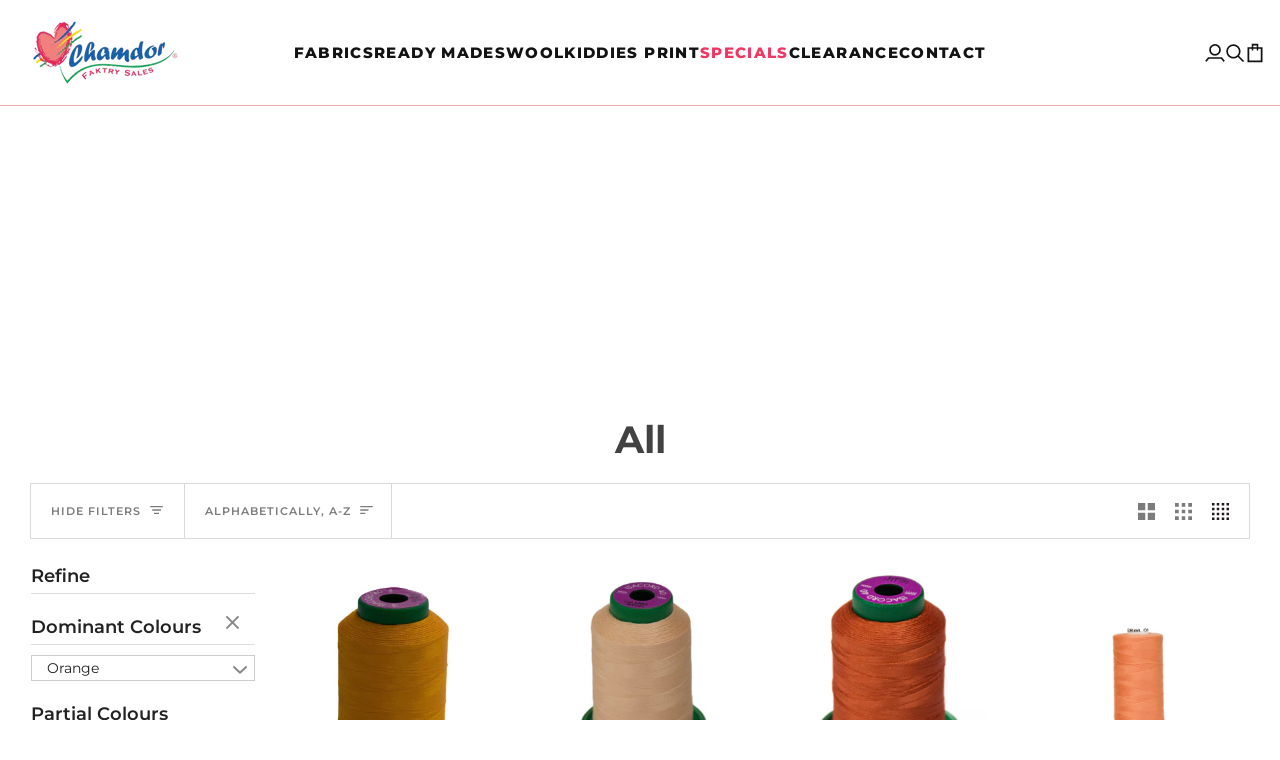

--- FILE ---
content_type: text/html; charset=utf-8
request_url: https://chamdor.com/collections/all/orange
body_size: 46622
content:
<!doctype html>




<html
  class="no-js"
  lang="en"
  
><head>
    <meta charset="utf-8">
    <meta http-equiv="X-UA-Compatible" content="IE=edge,chrome=1">
    <meta name="viewport" content="width=device-width,initial-scale=1,viewport-fit=cover">
    <meta name="theme-color" content="#EEAFAC"><link rel="canonical" href="https://chamdor.com/collections/all/orange"><!-- ======================= Pipeline Theme V7.5.0 ========================= -->

    <!-- Preloading ================================================================== -->

    <link rel="preconnect" href="https://fonts.shopify.com" crossorigin>
    <link rel="preload" href="//chamdor.com/cdn/fonts/montserrat/montserrat_n4.81949fa0ac9fd2021e16436151e8eaa539321637.woff2" as="font" type="font/woff2" crossorigin>
    <link rel="preload" href="//chamdor.com/cdn/fonts/montserrat/montserrat_n7.3c434e22befd5c18a6b4afadb1e3d77c128c7939.woff2" as="font" type="font/woff2" crossorigin>
    <link rel="preload" href="//chamdor.com/cdn/fonts/montserrat/montserrat_n5.07ef3781d9c78c8b93c98419da7ad4fbeebb6635.woff2" as="font" type="font/woff2" crossorigin>

    <!-- Title and description ================================================ --><link rel="shortcut icon" href="//chamdor.com/cdn/shop/files/Chamdor_Logo_32x32.png?v=1656249763" type="image/png">
    <title>
      

    All
&ndash; Tagged &quot;orange&quot;
&ndash; Chamdor Faktry Sales

    </title><!-- /snippets/social-meta-tags.liquid --><meta property="og:site_name" content="Chamdor Faktry Sales">
<meta property="og:url" content="https://chamdor.com/collections/all/orange">
<meta property="og:title" content="All">
<meta property="og:type" content="website">
<meta property="og:description" content="Buy material online or shop in-store for the widest range of fabrics, sheeting, haberdashery, wool, foam, curtains, carpets, upholstery tools &amp; much more.

Chamdor Faktry Sales is based in South Africa and are Africa’s Largest Fabric Warehouse. We have physical stores in: Krugersdorp, Edenvale, Northriding &amp; Newcastle."><meta property="og:image" content="http://chamdor.com/cdn/shop/files/chamdor_logo_a95d3d8b-353d-4653-a49a-603b25e82df3.png?v=1701684215">
    <meta property="og:image:secure_url" content="https://chamdor.com/cdn/shop/files/chamdor_logo_a95d3d8b-353d-4653-a49a-603b25e82df3.png?v=1701684215">
    <meta property="og:image:width" content="1200">
    <meta property="og:image:height" content="628">


<meta name="twitter:site" content="@">
<meta name="twitter:card" content="summary_large_image">
<meta name="twitter:title" content="All">
<meta name="twitter:description" content="Buy material online or shop in-store for the widest range of fabrics, sheeting, haberdashery, wool, foam, curtains, carpets, upholstery tools &amp; much more.

Chamdor Faktry Sales is based in South Africa and are Africa’s Largest Fabric Warehouse. We have physical stores in: Krugersdorp, Edenvale, Northriding &amp; Newcastle."><!-- Google Tag Manager -->
    <script>
      (function (w, d, s, l, i) {
        w[l] = w[l] || [];
        w[l].push({ 'gtm.start': new Date().getTime(), event: 'gtm.js' });
        var f = d.getElementsByTagName(s)[0],
          j = d.createElement(s),
          dl = l != 'dataLayer' ? '&l=' + l : '';
        j.async = true;
        j.src = 'https://www.googletagmanager.com/gtm.js?id=' + i + dl;
        f.parentNode.insertBefore(j, f);
      })(window, document, 'script', 'dataLayer', 'GTM-5G9RM3V');
    </script>
    <!-- End Google Tag Manager -->

    <!-- CSS ================================================================== -->

    <link href="//chamdor.com/cdn/shop/t/111/assets/font-settings.css?v=40292995035010626701762282651" rel="stylesheet" type="text/css" media="all" />

    <!-- /snippets/css-variables.liquid -->


<style data-shopify>

:root {
/* ================ Layout Variables ================ */






--LAYOUT-WIDTH: 2000px;
--LAYOUT-GUTTER: 24px;
--LAYOUT-GUTTER-OFFSET: -24px;
--NAV-GUTTER: 15px;
--LAYOUT-OUTER: 30px;

/* ================ Product video ================ */

--COLOR-VIDEO-BG: #f2f2f2;


/* ================ Color Variables ================ */

/* === Backgrounds ===*/
--COLOR-BG: #ffffff;
--COLOR-BG-ACCENT: #f7f5f4;

/* === Text colors ===*/
--COLOR-TEXT-DARK: #1f1919;
--COLOR-TEXT: #424242;
--COLOR-TEXT-LIGHT: #7b7b7b;

/* === Bright color ===*/
--COLOR-PRIMARY: #F13664;
--COLOR-PRIMARY-HOVER: #da0036;
--COLOR-PRIMARY-FADE: rgba(241, 54, 100, 0.05);
--COLOR-PRIMARY-FADE-HOVER: rgba(241, 54, 100, 0.1);--COLOR-PRIMARY-OPPOSITE: #ffffff;

/* === Secondary/link Color ===*/
--COLOR-SECONDARY: #EEAFAC;
--COLOR-SECONDARY-HOVER: #ef655f;
--COLOR-SECONDARY-FADE: rgba(238, 175, 172, 0.05);
--COLOR-SECONDARY-FADE-HOVER: rgba(238, 175, 172, 0.1);--COLOR-SECONDARY-OPPOSITE: #000000;

/* === Shades of grey ===*/
--COLOR-A5:  rgba(66, 66, 66, 0.05);
--COLOR-A10: rgba(66, 66, 66, 0.1);
--COLOR-A20: rgba(66, 66, 66, 0.2);
--COLOR-A35: rgba(66, 66, 66, 0.35);
--COLOR-A50: rgba(66, 66, 66, 0.5);
--COLOR-A80: rgba(66, 66, 66, 0.8);
--COLOR-A90: rgba(66, 66, 66, 0.9);
--COLOR-A95: rgba(66, 66, 66, 0.95);


/* ================ Inverted Color Variables ================ */

--INVERSE-BG: #6B6F81;
--INVERSE-BG-ACCENT: #1d1d1d;

/* === Text colors ===*/
--INVERSE-TEXT-DARK: #ffffff;
--INVERSE-TEXT: #ffffff;
--INVERSE-TEXT-LIGHT: #d3d4d9;

/* === Bright color ===*/
--INVERSE-PRIMARY: #F13664;
--INVERSE-PRIMARY-HOVER: #da0036;
--INVERSE-PRIMARY-FADE: rgba(241, 54, 100, 0.05);
--INVERSE-PRIMARY-FADE-HOVER: rgba(241, 54, 100, 0.1);--INVERSE-PRIMARY-OPPOSITE: #ffffff;


/* === Second Color ===*/
--INVERSE-SECONDARY: #EEAFAC;
--INVERSE-SECONDARY-HOVER: #ef655f;
--INVERSE-SECONDARY-FADE: rgba(238, 175, 172, 0.05);
--INVERSE-SECONDARY-FADE-HOVER: rgba(238, 175, 172, 0.1);--INVERSE-SECONDARY-OPPOSITE: #000000;


/* === Shades of grey ===*/
--INVERSE-A5:  rgba(255, 255, 255, 0.05);
--INVERSE-A10: rgba(255, 255, 255, 0.1);
--INVERSE-A20: rgba(255, 255, 255, 0.2);
--INVERSE-A35: rgba(255, 255, 255, 0.3);
--INVERSE-A80: rgba(255, 255, 255, 0.8);
--INVERSE-A90: rgba(255, 255, 255, 0.9);
--INVERSE-A95: rgba(255, 255, 255, 0.95);


/* ================ Bright Color Variables ================ */

--BRIGHT-BG: #F13664;
--BRIGHT-BG-ACCENT: #EEAFAC;

/* === Text colors ===*/
--BRIGHT-TEXT-DARK: #ffffff;
--BRIGHT-TEXT: #ffffff;
--BRIGHT-TEXT-LIGHT: #fbc3d1;

/* === Bright color ===*/
--BRIGHT-PRIMARY: #ff763d;
--BRIGHT-PRIMARY-HOVER: #f04600;
--BRIGHT-PRIMARY-FADE: rgba(255, 118, 61, 0.05);
--BRIGHT-PRIMARY-FADE-HOVER: rgba(255, 118, 61, 0.1);--BRIGHT-PRIMARY-OPPOSITE: #000000;


/* === Second Color ===*/
--BRIGHT-SECONDARY: #3d5aff;
--BRIGHT-SECONDARY-HOVER: #0024f0;
--BRIGHT-SECONDARY-FADE: rgba(61, 90, 255, 0.05);
--BRIGHT-SECONDARY-FADE-HOVER: rgba(61, 90, 255, 0.1);--BRIGHT-SECONDARY-OPPOSITE: #ffffff;


/* === Shades of grey ===*/
--BRIGHT-A5:  rgba(255, 255, 255, 0.05);
--BRIGHT-A10: rgba(255, 255, 255, 0.1);
--BRIGHT-A20: rgba(255, 255, 255, 0.2);
--BRIGHT-A35: rgba(255, 255, 255, 0.3);
--BRIGHT-A80: rgba(255, 255, 255, 0.8);
--BRIGHT-A90: rgba(255, 255, 255, 0.9);
--BRIGHT-A95: rgba(255, 255, 255, 0.95);


/* === Account Bar ===*/
--COLOR-ANNOUNCEMENT-BG: #f7f5f4;
--COLOR-ANNOUNCEMENT-TEXT: #424242;

/* === Nav and dropdown link background ===*/
--COLOR-NAV: #ffffff;
--COLOR-NAV-TEXT: #121212;
--COLOR-NAV-TEXT-DARK: #000000;
--COLOR-NAV-TEXT-LIGHT: #595959;
--COLOR-NAV-BORDER: #EEAFAC;
--COLOR-NAV-A10: rgba(18, 18, 18, 0.1);
--COLOR-NAV-A50: rgba(18, 18, 18, 0.5);
--COLOR-HIGHLIGHT-LINK: #ff0000;

/* === Site Footer ===*/
--COLOR-FOOTER-BG: #000000;
--COLOR-FOOTER-TEXT: #ffffff;
--COLOR-FOOTER-A5: rgba(255, 255, 255, 0.05);
--COLOR-FOOTER-A15: rgba(255, 255, 255, 0.15);
--COLOR-FOOTER-A90: rgba(255, 255, 255, 0.9);

/* === Sub-Footer ===*/
--COLOR-SUB-FOOTER-BG: #ffffff;
--COLOR-SUB-FOOTER-TEXT: #6B6F81;
--COLOR-SUB-FOOTER-A5: rgba(107, 111, 129, 0.05);
--COLOR-SUB-FOOTER-A15: rgba(107, 111, 129, 0.15);
--COLOR-SUB-FOOTER-A90: rgba(107, 111, 129, 0.9);

/* === Products ===*/
--PRODUCT-GRID-ASPECT-RATIO: 100%;

/* === Product badges ===*/
--COLOR-BADGE: #ffffff;
--COLOR-BADGE-TEXT: #424242;
--COLOR-BADGE-TEXT-DARK: #1f1919;
--COLOR-BADGE-TEXT-HOVER: #686868;
--COLOR-BADGE-HAIRLINE: #f6f6f6;

/* === Product item slider ===*/--COLOR-PRODUCT-SLIDER: #ffffff;--COLOR-PRODUCT-SLIDER-OPPOSITE: rgba(13, 13, 13, 0.06);/* === disabled form colors ===*/
--COLOR-DISABLED-BG: #ececec;
--COLOR-DISABLED-TEXT: #bdbdbd;

--INVERSE-DISABLED-BG: #7a7d8e;
--INVERSE-DISABLED-TEXT: #9fa1ad;


/* === Tailwind RGBA Palette ===*/
--RGB-CANVAS: 255 255 255;
--RGB-CONTENT: 66 66 66;
--RGB-PRIMARY: 241 54 100;
--RGB-SECONDARY: 238 175 172;

--RGB-DARK-CANVAS: 107 111 129;
--RGB-DARK-CONTENT: 255 255 255;
--RGB-DARK-PRIMARY: 241 54 100;
--RGB-DARK-SECONDARY: 238 175 172;

--RGB-BRIGHT-CANVAS: 241 54 100;
--RGB-BRIGHT-CONTENT: 255 255 255;
--RGB-BRIGHT-PRIMARY: 255 118 61;
--RGB-BRIGHT-SECONDARY: 61 90 255;

--RGB-PRIMARY-CONTRAST: 255 255 255;
--RGB-SECONDARY-CONTRAST: 0 0 0;

--RGB-DARK-PRIMARY-CONTRAST: 255 255 255;
--RGB-DARK-SECONDARY-CONTRAST: 0 0 0;

--RGB-BRIGHT-PRIMARY-CONTRAST: 0 0 0;
--RGB-BRIGHT-SECONDARY-CONTRAST: 255 255 255;


/* === Button Radius === */
--BUTTON-RADIUS: 2px;


/* === Icon Stroke Width === */
--ICON-STROKE-WIDTH: 2px;


/* ================ Typography ================ */

--FONT-STACK-BODY: Montserrat, sans-serif;
--FONT-STYLE-BODY: normal;
--FONT-WEIGHT-BODY: 400;
--FONT-WEIGHT-BODY-BOLD: 500;
--FONT-ADJUST-BODY: 1.0;

  --FONT-BODY-TRANSFORM: none;
  --FONT-BODY-LETTER-SPACING: normal;


--FONT-STACK-HEADING: Montserrat, sans-serif;
--FONT-STYLE-HEADING: normal;
--FONT-WEIGHT-HEADING: 700;
--FONT-WEIGHT-HEADING-BOLD: 800;
--FONT-ADJUST-HEADING: 1.0;

  --FONT-HEADING-TRANSFORM: none;
  --FONT-HEADING-LETTER-SPACING: normal;


--FONT-STACK-ACCENT: Montserrat, sans-serif;
--FONT-STYLE-ACCENT: normal;
--FONT-WEIGHT-ACCENT: 500;
--FONT-WEIGHT-ACCENT-BOLD: 600;
--FONT-ADJUST-ACCENT: 0.95;

  --FONT-ACCENT-TRANSFORM: uppercase;
  --FONT-ACCENT-LETTER-SPACING: 0.09em;

--TYPE-STACK-NAV: Montserrat, sans-serif;
--TYPE-STYLE-NAV: normal;
--TYPE-ADJUST-NAV: 1.0;
--TYPE-WEIGHT-NAV: 800;

  --FONT-NAV-TRANSFORM: uppercase;
  --FONT-NAV-LETTER-SPACING: 0.09em;

--TYPE-STACK-BUTTON: Montserrat, sans-serif;
--TYPE-STYLE-BUTTON: normal;
--TYPE-ADJUST-BUTTON: 0.95;
--TYPE-WEIGHT-BUTTON: 600;

  --FONT-BUTTON-TRANSFORM: uppercase;
  --FONT-BUTTON-LETTER-SPACING: 0.09em;

--TYPE-STACK-KICKER: Montserrat, sans-serif;
--TYPE-STYLE-KICKER: normal;
--TYPE-ADJUST-KICKER: 0.95;
--TYPE-WEIGHT-KICKER: 600;

  --FONT-KICKER-TRANSFORM: uppercase;
  --FONT-KICKER-LETTER-SPACING: 0.09em;



--ICO-SELECT: url('//chamdor.com/cdn/shop/t/111/assets/ico-select.svg?v=105630531306855977101761812583');


/* ================ Photo correction ================ */
--PHOTO-CORRECTION: 100%;



}


/* ================ Typography ================ */
/* ================ type-scale.com ============ */

/* 1.16 base 11.5 */
:root {
  --font-1: 10px;
  --font-2: 11px;
  --font-3: 13px;
  --font-4: 15px;
  --font-5: 17px;
  --font-6: 20px;
  --font-7: 24px;
  --font-8: 27px;
  --font-9: 32px;
  --font-10:37px;
  --font-11:43px;
  --font-12:49px;
  --font-13:57px;
  --font-14:67px;
  --font-15:77px;
}

/* 1.175 base 11.5 */
@media only screen and (min-width: 480px) and (max-width: 1099px) {
  :root {
  --font-1: 10px;
  --font-2: 11.5px;
  --font-3: 13.5px;
  --font-4: 16px;
  --font-5: 19px;
  --font-6: 22px;
  --font-7: 26px;
  --font-8: 30px;
  --font-9: 36px;
  --font-10:42px;
  --font-11:49px;
  --font-12:58px;
  --font-13:68px;
  --font-14:80px;
  --font-15:94px;
  }
}

 /* 1.22 base 11.5 */
 @media only screen and (min-width: 1100px) {
  :root {
  --font-1: 10px;
  --font-2: 11.5px;
  --font-3: 14px;
  --font-4: 17px;
  --font-5: 21px;
  --font-6: 25px;
  --font-7: 31px;
  --font-8: 38px;
  --font-9: 46px;
  --font-10:56px;
  --font-11:68px;
  --font-12:83px;
  --font-13:102px;
  --font-14:124px;
  --font-15:151px;
  }
}


</style>


    <link href="//chamdor.com/cdn/shop/t/111/assets/theme.css?v=136312711601444347071761812583" rel="stylesheet" type="text/css" media="all" />

    <script>
    document.documentElement.className = document.documentElement.className.replace('no-js', 'js');

    
      document.documentElement.classList.add('aos-initialized');let root = '/';
    if (root[root.length - 1] !== '/') {
      root = `${root}/`;
    }
    var theme = {
      routes: {
        root_url: root,
        cart: '/cart',
        cart_add_url: '/cart/add',
        product_recommendations_url: '/recommendations/products',
        account_addresses_url: '/account/addresses',
        predictive_search_url: '/search/suggest'
      },
      state: {
        cartOpen: null,
      },
      sizes: {
        small: 480,
        medium: 768,
        large: 1100,
        widescreen: 1400
      },
      assets: {
        photoswipe: '//chamdor.com/cdn/shop/t/111/assets/photoswipe.js?v=169308975333299535361761812583',
        smoothscroll: '//chamdor.com/cdn/shop/t/111/assets/smoothscroll.js?v=37906625415260927261761812583',
        swatches: '//chamdor.com/cdn/shop/t/111/assets/swatches.json?v=158395026418322710421761812583',
        noImage: '//chamdor.com/cdn/shopifycloud/storefront/assets/no-image-2048-a2addb12.gif',
        
        
        base: '//chamdor.com/cdn/shop/t/111/assets/'
        
      },
      strings: {
        swatchesKey: "Color, Colour",
        addToCart: "Add to Cart",
        estimateShipping: "Estimate shipping",
        noShippingAvailable: "We do not ship to this destination.",
        free: "Free",
        from: "From",
        preOrder: "Pre-order",
        soldOut: "Sold Out",
        sale: "Sale",
        subscription: "Subscription",
        unavailable: "Unavailable",
        unitPrice: "Unit price",
        unitPriceSeparator: "per",
        stockout: "All available stock is in cart",
        products: "Products",
        pages: "Pages",
        collections: "Collections",
        resultsFor: "Results for",
        noResultsFor: "No results for",
        articles: "Articles",
        successMessage: "Link copied to clipboard",
      },
      settings: {
        badge_sale_type: "percentage",
        animate_hover: true,
        animate_scroll: true,
        show_locale_desktop: null,
        show_locale_mobile: null,
        show_currency_desktop: null,
        show_currency_mobile: null,
        currency_select_type: "country",
        currency_code_enable: false,
        cycle_images_hover_delay: 1.5
      },
      info: {
        name: 'pipeline'
      },
      version: '7.5.0',
      moneyFormat: "R {{amount}}",
      shopCurrency: "ZAR",
      currencyCode: "ZAR"
    }
    let windowInnerHeight = window.innerHeight;
    document.documentElement.style.setProperty('--full-screen', `${windowInnerHeight}px`);
    document.documentElement.style.setProperty('--three-quarters', `${windowInnerHeight * 0.75}px`);
    document.documentElement.style.setProperty('--two-thirds', `${windowInnerHeight * 0.66}px`);
    document.documentElement.style.setProperty('--one-half', `${windowInnerHeight * 0.5}px`);
    document.documentElement.style.setProperty('--one-third', `${windowInnerHeight * 0.33}px`);
    document.documentElement.style.setProperty('--one-fifth', `${windowInnerHeight * 0.2}px`);

    window.isRTL = document.documentElement.getAttribute('dir') === 'rtl';
    </script><!-- Theme Javascript ============================================================== -->
    <script src="//chamdor.com/cdn/shop/t/111/assets/vendor.js?v=69555399850987115801761812583" defer="defer"></script>
    <script src="//chamdor.com/cdn/shop/t/111/assets/theme.js?v=131873485775236814911761812583" defer="defer"></script>

    <script>
      (function () {
        function onPageShowEvents() {
          if ('requestIdleCallback' in window) {
            requestIdleCallback(initCartEvent, { timeout: 500 });
          } else {
            initCartEvent();
          }
          function initCartEvent() {
            window
              .fetch(window.theme.routes.cart + '.js')
              .then((response) => {
                if (!response.ok) {
                  throw { status: response.statusText };
                }
                return response.json();
              })
              .then((response) => {
                document.dispatchEvent(
                  new CustomEvent('theme:cart:change', {
                    detail: {
                      cart: response,
                    },
                    bubbles: true,
                  })
                );
                return response;
              })
              .catch((e) => {
                console.error(e);
              });
          }
        }
        window.onpageshow = onPageShowEvents;
      })();
    </script>

    <script type="text/javascript">
      if (window.MSInputMethodContext && document.documentMode) {
        var scripts = document.getElementsByTagName('script')[0];
        var polyfill = document.createElement('script');
        polyfill.defer = true;
        polyfill.src = "//chamdor.com/cdn/shop/t/111/assets/ie11.js?v=144489047535103983231761812583";

        scripts.parentNode.insertBefore(polyfill, scripts);
      }
    </script>

    <!-- Shopify app scripts =========================================================== -->
    <script>window.performance && window.performance.mark && window.performance.mark('shopify.content_for_header.start');</script><meta name="google-site-verification" content="TZ66jLjWH6g_J5ELXlTyIdqMUFeBDGkA7rvI6k4XzuQ">
<meta name="google-site-verification" content="_ERzJreZXbItxlTSsjLKV7WrqRSM2uvCKFv9iXBIzvU">
<meta id="shopify-digital-wallet" name="shopify-digital-wallet" content="/9366306894/digital_wallets/dialog">
<link rel="alternate" type="application/atom+xml" title="Feed" href="/collections/all/orange.atom" />
<link rel="next" href="/collections/all/orange?page=2">
<link rel="alternate" type="application/json+oembed" href="https://chamdor.com/collections/all/orange.oembed">
<script async="async" src="/checkouts/internal/preloads.js?locale=en-ZA"></script>
<script id="shopify-features" type="application/json">{"accessToken":"ec86a3197dd838eb91ac15631cfeee48","betas":["rich-media-storefront-analytics"],"domain":"chamdor.com","predictiveSearch":true,"shopId":9366306894,"locale":"en"}</script>
<script>var Shopify = Shopify || {};
Shopify.shop = "chamdor-faktry-sales.myshopify.com";
Shopify.locale = "en";
Shopify.currency = {"active":"ZAR","rate":"1.0"};
Shopify.country = "ZA";
Shopify.theme = {"name":"Post Black Friday","id":153006964964,"schema_name":"Pipeline","schema_version":"7.5.0","theme_store_id":null,"role":"main"};
Shopify.theme.handle = "null";
Shopify.theme.style = {"id":null,"handle":null};
Shopify.cdnHost = "chamdor.com/cdn";
Shopify.routes = Shopify.routes || {};
Shopify.routes.root = "/";</script>
<script type="module">!function(o){(o.Shopify=o.Shopify||{}).modules=!0}(window);</script>
<script>!function(o){function n(){var o=[];function n(){o.push(Array.prototype.slice.apply(arguments))}return n.q=o,n}var t=o.Shopify=o.Shopify||{};t.loadFeatures=n(),t.autoloadFeatures=n()}(window);</script>
<script id="shop-js-analytics" type="application/json">{"pageType":"collection"}</script>
<script defer="defer" async type="module" src="//chamdor.com/cdn/shopifycloud/shop-js/modules/v2/client.init-shop-cart-sync_IZsNAliE.en.esm.js"></script>
<script defer="defer" async type="module" src="//chamdor.com/cdn/shopifycloud/shop-js/modules/v2/chunk.common_0OUaOowp.esm.js"></script>
<script type="module">
  await import("//chamdor.com/cdn/shopifycloud/shop-js/modules/v2/client.init-shop-cart-sync_IZsNAliE.en.esm.js");
await import("//chamdor.com/cdn/shopifycloud/shop-js/modules/v2/chunk.common_0OUaOowp.esm.js");

  window.Shopify.SignInWithShop?.initShopCartSync?.({"fedCMEnabled":true,"windoidEnabled":true});

</script>
<script>(function() {
  var isLoaded = false;
  function asyncLoad() {
    if (isLoaded) return;
    isLoaded = true;
    var urls = ["https:\/\/apps.synctrack.io\/cta-buttons\/\/cta-group-button.js?v=1652243842\u0026shop=chamdor-faktry-sales.myshopify.com"];
    for (var i = 0; i < urls.length; i++) {
      var s = document.createElement('script');
      s.type = 'text/javascript';
      s.async = true;
      s.src = urls[i];
      var x = document.getElementsByTagName('script')[0];
      x.parentNode.insertBefore(s, x);
    }
  };
  if(window.attachEvent) {
    window.attachEvent('onload', asyncLoad);
  } else {
    window.addEventListener('load', asyncLoad, false);
  }
})();</script>
<script id="__st">var __st={"a":9366306894,"offset":7200,"reqid":"34b2f813-efa9-41fe-b00a-bd200b8c0b0f-1768362014","pageurl":"chamdor.com\/collections\/all\/orange","u":"ff2003d7b3c6","p":"collection","rtyp":"collection","rid":134056411214};</script>
<script>window.ShopifyPaypalV4VisibilityTracking = true;</script>
<script id="captcha-bootstrap">!function(){'use strict';const t='contact',e='account',n='new_comment',o=[[t,t],['blogs',n],['comments',n],[t,'customer']],c=[[e,'customer_login'],[e,'guest_login'],[e,'recover_customer_password'],[e,'create_customer']],r=t=>t.map((([t,e])=>`form[action*='/${t}']:not([data-nocaptcha='true']) input[name='form_type'][value='${e}']`)).join(','),a=t=>()=>t?[...document.querySelectorAll(t)].map((t=>t.form)):[];function s(){const t=[...o],e=r(t);return a(e)}const i='password',u='form_key',d=['recaptcha-v3-token','g-recaptcha-response','h-captcha-response',i],f=()=>{try{return window.sessionStorage}catch{return}},m='__shopify_v',_=t=>t.elements[u];function p(t,e,n=!1){try{const o=window.sessionStorage,c=JSON.parse(o.getItem(e)),{data:r}=function(t){const{data:e,action:n}=t;return t[m]||n?{data:e,action:n}:{data:t,action:n}}(c);for(const[e,n]of Object.entries(r))t.elements[e]&&(t.elements[e].value=n);n&&o.removeItem(e)}catch(o){console.error('form repopulation failed',{error:o})}}const l='form_type',E='cptcha';function T(t){t.dataset[E]=!0}const w=window,h=w.document,L='Shopify',v='ce_forms',y='captcha';let A=!1;((t,e)=>{const n=(g='f06e6c50-85a8-45c8-87d0-21a2b65856fe',I='https://cdn.shopify.com/shopifycloud/storefront-forms-hcaptcha/ce_storefront_forms_captcha_hcaptcha.v1.5.2.iife.js',D={infoText:'Protected by hCaptcha',privacyText:'Privacy',termsText:'Terms'},(t,e,n)=>{const o=w[L][v],c=o.bindForm;if(c)return c(t,g,e,D).then(n);var r;o.q.push([[t,g,e,D],n]),r=I,A||(h.body.append(Object.assign(h.createElement('script'),{id:'captcha-provider',async:!0,src:r})),A=!0)});var g,I,D;w[L]=w[L]||{},w[L][v]=w[L][v]||{},w[L][v].q=[],w[L][y]=w[L][y]||{},w[L][y].protect=function(t,e){n(t,void 0,e),T(t)},Object.freeze(w[L][y]),function(t,e,n,w,h,L){const[v,y,A,g]=function(t,e,n){const i=e?o:[],u=t?c:[],d=[...i,...u],f=r(d),m=r(i),_=r(d.filter((([t,e])=>n.includes(e))));return[a(f),a(m),a(_),s()]}(w,h,L),I=t=>{const e=t.target;return e instanceof HTMLFormElement?e:e&&e.form},D=t=>v().includes(t);t.addEventListener('submit',(t=>{const e=I(t);if(!e)return;const n=D(e)&&!e.dataset.hcaptchaBound&&!e.dataset.recaptchaBound,o=_(e),c=g().includes(e)&&(!o||!o.value);(n||c)&&t.preventDefault(),c&&!n&&(function(t){try{if(!f())return;!function(t){const e=f();if(!e)return;const n=_(t);if(!n)return;const o=n.value;o&&e.removeItem(o)}(t);const e=Array.from(Array(32),(()=>Math.random().toString(36)[2])).join('');!function(t,e){_(t)||t.append(Object.assign(document.createElement('input'),{type:'hidden',name:u})),t.elements[u].value=e}(t,e),function(t,e){const n=f();if(!n)return;const o=[...t.querySelectorAll(`input[type='${i}']`)].map((({name:t})=>t)),c=[...d,...o],r={};for(const[a,s]of new FormData(t).entries())c.includes(a)||(r[a]=s);n.setItem(e,JSON.stringify({[m]:1,action:t.action,data:r}))}(t,e)}catch(e){console.error('failed to persist form',e)}}(e),e.submit())}));const S=(t,e)=>{t&&!t.dataset[E]&&(n(t,e.some((e=>e===t))),T(t))};for(const o of['focusin','change'])t.addEventListener(o,(t=>{const e=I(t);D(e)&&S(e,y())}));const B=e.get('form_key'),M=e.get(l),P=B&&M;t.addEventListener('DOMContentLoaded',(()=>{const t=y();if(P)for(const e of t)e.elements[l].value===M&&p(e,B);[...new Set([...A(),...v().filter((t=>'true'===t.dataset.shopifyCaptcha))])].forEach((e=>S(e,t)))}))}(h,new URLSearchParams(w.location.search),n,t,e,['guest_login'])})(!0,!0)}();</script>
<script integrity="sha256-4kQ18oKyAcykRKYeNunJcIwy7WH5gtpwJnB7kiuLZ1E=" data-source-attribution="shopify.loadfeatures" defer="defer" src="//chamdor.com/cdn/shopifycloud/storefront/assets/storefront/load_feature-a0a9edcb.js" crossorigin="anonymous"></script>
<script data-source-attribution="shopify.dynamic_checkout.dynamic.init">var Shopify=Shopify||{};Shopify.PaymentButton=Shopify.PaymentButton||{isStorefrontPortableWallets:!0,init:function(){window.Shopify.PaymentButton.init=function(){};var t=document.createElement("script");t.src="https://chamdor.com/cdn/shopifycloud/portable-wallets/latest/portable-wallets.en.js",t.type="module",document.head.appendChild(t)}};
</script>
<script data-source-attribution="shopify.dynamic_checkout.buyer_consent">
  function portableWalletsHideBuyerConsent(e){var t=document.getElementById("shopify-buyer-consent"),n=document.getElementById("shopify-subscription-policy-button");t&&n&&(t.classList.add("hidden"),t.setAttribute("aria-hidden","true"),n.removeEventListener("click",e))}function portableWalletsShowBuyerConsent(e){var t=document.getElementById("shopify-buyer-consent"),n=document.getElementById("shopify-subscription-policy-button");t&&n&&(t.classList.remove("hidden"),t.removeAttribute("aria-hidden"),n.addEventListener("click",e))}window.Shopify?.PaymentButton&&(window.Shopify.PaymentButton.hideBuyerConsent=portableWalletsHideBuyerConsent,window.Shopify.PaymentButton.showBuyerConsent=portableWalletsShowBuyerConsent);
</script>
<script data-source-attribution="shopify.dynamic_checkout.cart.bootstrap">document.addEventListener("DOMContentLoaded",(function(){function t(){return document.querySelector("shopify-accelerated-checkout-cart, shopify-accelerated-checkout")}if(t())Shopify.PaymentButton.init();else{new MutationObserver((function(e,n){t()&&(Shopify.PaymentButton.init(),n.disconnect())})).observe(document.body,{childList:!0,subtree:!0})}}));
</script>

<script>window.performance && window.performance.mark && window.performance.mark('shopify.content_for_header.end');</script>
    <link href="//chamdor.com/cdn/shop/t/111/assets/filter-menu.css?v=62438182298692628911761908205" rel="stylesheet" type="text/css" media="all" />
<script src="//chamdor.com/cdn/shop/t/111/assets/filter-menu.js?v=178566624769549102821761812583" type="text/javascript"></script>



    <script
      defer
      src="https://cdnjs.cloudflare.com/ajax/libs/jquery/3.3.1/jquery.min.js"
      integrity="sha256-FgpCb/KJQlLNfOu91ta32o/NMZxltwRo8QtmkMRdAu8="
      crossorigin="anonymous"
    ></script>
    <!-- Google tag (gtag.js) -->
    <script async src="https://www.googletagmanager.com/gtag/js?id=AW-17045927846"></script>
    <script>
      window.dataLayer = window.dataLayer || [];
      function gtag() {
        dataLayer.push(arguments);
      }
      gtag('js', new Date());

      gtag('config', 'AW-17045927846');
    </script>
  <!-- BEGIN app block: shopify://apps/navi-menu-builder/blocks/app-embed/723b0c57-cf35-4406-ba93-95040b25b37c -->

<!----Navi+ embeded (Block )------------------------------------------------------------>

  

<script>
  (window._navi_setting ||= []).push({
    shop: "chamdor-faktry-sales.myshopify.com",
    embed_id: "",
    
    env: "shopify"
  });
</script>
<script src="https://live-r2.naviplus.app/start.js?v=217" async></script>
<script src="https://flov.b-cdn.net/start.js?v=217" async></script>

<!----Navi+ embeded (Block )------------------------------------------------------------>


















<!-- END app block --><script src="https://cdn.shopify.com/extensions/019b93c1-bc14-7200-9724-fabc47201519/my-app-115/assets/sdk.js" type="text/javascript" defer="defer"></script>
<link href="https://cdn.shopify.com/extensions/019b93c1-bc14-7200-9724-fabc47201519/my-app-115/assets/sdk.css" rel="stylesheet" type="text/css" media="all">
<link href="https://monorail-edge.shopifysvc.com" rel="dns-prefetch">
<script>(function(){if ("sendBeacon" in navigator && "performance" in window) {try {var session_token_from_headers = performance.getEntriesByType('navigation')[0].serverTiming.find(x => x.name == '_s').description;} catch {var session_token_from_headers = undefined;}var session_cookie_matches = document.cookie.match(/_shopify_s=([^;]*)/);var session_token_from_cookie = session_cookie_matches && session_cookie_matches.length === 2 ? session_cookie_matches[1] : "";var session_token = session_token_from_headers || session_token_from_cookie || "";function handle_abandonment_event(e) {var entries = performance.getEntries().filter(function(entry) {return /monorail-edge.shopifysvc.com/.test(entry.name);});if (!window.abandonment_tracked && entries.length === 0) {window.abandonment_tracked = true;var currentMs = Date.now();var navigation_start = performance.timing.navigationStart;var payload = {shop_id: 9366306894,url: window.location.href,navigation_start,duration: currentMs - navigation_start,session_token,page_type: "collection"};window.navigator.sendBeacon("https://monorail-edge.shopifysvc.com/v1/produce", JSON.stringify({schema_id: "online_store_buyer_site_abandonment/1.1",payload: payload,metadata: {event_created_at_ms: currentMs,event_sent_at_ms: currentMs}}));}}window.addEventListener('pagehide', handle_abandonment_event);}}());</script>
<script id="web-pixels-manager-setup">(function e(e,d,r,n,o){if(void 0===o&&(o={}),!Boolean(null===(a=null===(i=window.Shopify)||void 0===i?void 0:i.analytics)||void 0===a?void 0:a.replayQueue)){var i,a;window.Shopify=window.Shopify||{};var t=window.Shopify;t.analytics=t.analytics||{};var s=t.analytics;s.replayQueue=[],s.publish=function(e,d,r){return s.replayQueue.push([e,d,r]),!0};try{self.performance.mark("wpm:start")}catch(e){}var l=function(){var e={modern:/Edge?\/(1{2}[4-9]|1[2-9]\d|[2-9]\d{2}|\d{4,})\.\d+(\.\d+|)|Firefox\/(1{2}[4-9]|1[2-9]\d|[2-9]\d{2}|\d{4,})\.\d+(\.\d+|)|Chrom(ium|e)\/(9{2}|\d{3,})\.\d+(\.\d+|)|(Maci|X1{2}).+ Version\/(15\.\d+|(1[6-9]|[2-9]\d|\d{3,})\.\d+)([,.]\d+|)( \(\w+\)|)( Mobile\/\w+|) Safari\/|Chrome.+OPR\/(9{2}|\d{3,})\.\d+\.\d+|(CPU[ +]OS|iPhone[ +]OS|CPU[ +]iPhone|CPU IPhone OS|CPU iPad OS)[ +]+(15[._]\d+|(1[6-9]|[2-9]\d|\d{3,})[._]\d+)([._]\d+|)|Android:?[ /-](13[3-9]|1[4-9]\d|[2-9]\d{2}|\d{4,})(\.\d+|)(\.\d+|)|Android.+Firefox\/(13[5-9]|1[4-9]\d|[2-9]\d{2}|\d{4,})\.\d+(\.\d+|)|Android.+Chrom(ium|e)\/(13[3-9]|1[4-9]\d|[2-9]\d{2}|\d{4,})\.\d+(\.\d+|)|SamsungBrowser\/([2-9]\d|\d{3,})\.\d+/,legacy:/Edge?\/(1[6-9]|[2-9]\d|\d{3,})\.\d+(\.\d+|)|Firefox\/(5[4-9]|[6-9]\d|\d{3,})\.\d+(\.\d+|)|Chrom(ium|e)\/(5[1-9]|[6-9]\d|\d{3,})\.\d+(\.\d+|)([\d.]+$|.*Safari\/(?![\d.]+ Edge\/[\d.]+$))|(Maci|X1{2}).+ Version\/(10\.\d+|(1[1-9]|[2-9]\d|\d{3,})\.\d+)([,.]\d+|)( \(\w+\)|)( Mobile\/\w+|) Safari\/|Chrome.+OPR\/(3[89]|[4-9]\d|\d{3,})\.\d+\.\d+|(CPU[ +]OS|iPhone[ +]OS|CPU[ +]iPhone|CPU IPhone OS|CPU iPad OS)[ +]+(10[._]\d+|(1[1-9]|[2-9]\d|\d{3,})[._]\d+)([._]\d+|)|Android:?[ /-](13[3-9]|1[4-9]\d|[2-9]\d{2}|\d{4,})(\.\d+|)(\.\d+|)|Mobile Safari.+OPR\/([89]\d|\d{3,})\.\d+\.\d+|Android.+Firefox\/(13[5-9]|1[4-9]\d|[2-9]\d{2}|\d{4,})\.\d+(\.\d+|)|Android.+Chrom(ium|e)\/(13[3-9]|1[4-9]\d|[2-9]\d{2}|\d{4,})\.\d+(\.\d+|)|Android.+(UC? ?Browser|UCWEB|U3)[ /]?(15\.([5-9]|\d{2,})|(1[6-9]|[2-9]\d|\d{3,})\.\d+)\.\d+|SamsungBrowser\/(5\.\d+|([6-9]|\d{2,})\.\d+)|Android.+MQ{2}Browser\/(14(\.(9|\d{2,})|)|(1[5-9]|[2-9]\d|\d{3,})(\.\d+|))(\.\d+|)|K[Aa][Ii]OS\/(3\.\d+|([4-9]|\d{2,})\.\d+)(\.\d+|)/},d=e.modern,r=e.legacy,n=navigator.userAgent;return n.match(d)?"modern":n.match(r)?"legacy":"unknown"}(),u="modern"===l?"modern":"legacy",c=(null!=n?n:{modern:"",legacy:""})[u],f=function(e){return[e.baseUrl,"/wpm","/b",e.hashVersion,"modern"===e.buildTarget?"m":"l",".js"].join("")}({baseUrl:d,hashVersion:r,buildTarget:u}),m=function(e){var d=e.version,r=e.bundleTarget,n=e.surface,o=e.pageUrl,i=e.monorailEndpoint;return{emit:function(e){var a=e.status,t=e.errorMsg,s=(new Date).getTime(),l=JSON.stringify({metadata:{event_sent_at_ms:s},events:[{schema_id:"web_pixels_manager_load/3.1",payload:{version:d,bundle_target:r,page_url:o,status:a,surface:n,error_msg:t},metadata:{event_created_at_ms:s}}]});if(!i)return console&&console.warn&&console.warn("[Web Pixels Manager] No Monorail endpoint provided, skipping logging."),!1;try{return self.navigator.sendBeacon.bind(self.navigator)(i,l)}catch(e){}var u=new XMLHttpRequest;try{return u.open("POST",i,!0),u.setRequestHeader("Content-Type","text/plain"),u.send(l),!0}catch(e){return console&&console.warn&&console.warn("[Web Pixels Manager] Got an unhandled error while logging to Monorail."),!1}}}}({version:r,bundleTarget:l,surface:e.surface,pageUrl:self.location.href,monorailEndpoint:e.monorailEndpoint});try{o.browserTarget=l,function(e){var d=e.src,r=e.async,n=void 0===r||r,o=e.onload,i=e.onerror,a=e.sri,t=e.scriptDataAttributes,s=void 0===t?{}:t,l=document.createElement("script"),u=document.querySelector("head"),c=document.querySelector("body");if(l.async=n,l.src=d,a&&(l.integrity=a,l.crossOrigin="anonymous"),s)for(var f in s)if(Object.prototype.hasOwnProperty.call(s,f))try{l.dataset[f]=s[f]}catch(e){}if(o&&l.addEventListener("load",o),i&&l.addEventListener("error",i),u)u.appendChild(l);else{if(!c)throw new Error("Did not find a head or body element to append the script");c.appendChild(l)}}({src:f,async:!0,onload:function(){if(!function(){var e,d;return Boolean(null===(d=null===(e=window.Shopify)||void 0===e?void 0:e.analytics)||void 0===d?void 0:d.initialized)}()){var d=window.webPixelsManager.init(e)||void 0;if(d){var r=window.Shopify.analytics;r.replayQueue.forEach((function(e){var r=e[0],n=e[1],o=e[2];d.publishCustomEvent(r,n,o)})),r.replayQueue=[],r.publish=d.publishCustomEvent,r.visitor=d.visitor,r.initialized=!0}}},onerror:function(){return m.emit({status:"failed",errorMsg:"".concat(f," has failed to load")})},sri:function(e){var d=/^sha384-[A-Za-z0-9+/=]+$/;return"string"==typeof e&&d.test(e)}(c)?c:"",scriptDataAttributes:o}),m.emit({status:"loading"})}catch(e){m.emit({status:"failed",errorMsg:(null==e?void 0:e.message)||"Unknown error"})}}})({shopId: 9366306894,storefrontBaseUrl: "https://chamdor.com",extensionsBaseUrl: "https://extensions.shopifycdn.com/cdn/shopifycloud/web-pixels-manager",monorailEndpoint: "https://monorail-edge.shopifysvc.com/unstable/produce_batch",surface: "storefront-renderer",enabledBetaFlags: ["2dca8a86","a0d5f9d2"],webPixelsConfigList: [{"id":"1467252964","configuration":"{\"config\":\"{\\\"google_tag_ids\\\":[\\\"GT-T5MMVHS\\\",\\\"AW-17045927846\\\"],\\\"target_country\\\":\\\"ZA\\\",\\\"gtag_events\\\":[{\\\"type\\\":\\\"search\\\",\\\"action_label\\\":[\\\"G-HTCHH437VM\\\",\\\"AW-17045927846\\\/se2gCOvX8qkbEKbvkMA_\\\"]},{\\\"type\\\":\\\"begin_checkout\\\",\\\"action_label\\\":[\\\"G-HTCHH437VM\\\",\\\"AW-17045927846\\\/VXjlCOfW8qkbEKbvkMA_\\\"]},{\\\"type\\\":\\\"view_item\\\",\\\"action_label\\\":[\\\"G-HTCHH437VM\\\",\\\"AW-17045927846\\\/fWQ8COjX8qkbEKbvkMA_\\\"]},{\\\"type\\\":\\\"purchase\\\",\\\"action_label\\\":[\\\"G-HTCHH437VM\\\",\\\"AW-17045927846\\\/ugbzCKjW8qkbEKbvkMA_\\\"]},{\\\"type\\\":\\\"page_view\\\",\\\"action_label\\\":[\\\"G-HTCHH437VM\\\",\\\"AW-17045927846\\\/bvEsCO3W8qkbEKbvkMA_\\\"]},{\\\"type\\\":\\\"add_payment_info\\\",\\\"action_label\\\":[\\\"G-HTCHH437VM\\\",\\\"AW-17045927846\\\/VHqiCO7X8qkbEKbvkMA_\\\"]},{\\\"type\\\":\\\"add_to_cart\\\",\\\"action_label\\\":[\\\"G-HTCHH437VM\\\",\\\"AW-17045927846\\\/YRY_COrW8qkbEKbvkMA_\\\"]}],\\\"enable_monitoring_mode\\\":false}\"}","eventPayloadVersion":"v1","runtimeContext":"OPEN","scriptVersion":"b2a88bafab3e21179ed38636efcd8a93","type":"APP","apiClientId":1780363,"privacyPurposes":[],"dataSharingAdjustments":{"protectedCustomerApprovalScopes":["read_customer_address","read_customer_email","read_customer_name","read_customer_personal_data","read_customer_phone"]}},{"id":"161186020","configuration":"{\"pixel_id\":\"2637574739816330\",\"pixel_type\":\"facebook_pixel\",\"metaapp_system_user_token\":\"-\"}","eventPayloadVersion":"v1","runtimeContext":"OPEN","scriptVersion":"ca16bc87fe92b6042fbaa3acc2fbdaa6","type":"APP","apiClientId":2329312,"privacyPurposes":["ANALYTICS","MARKETING","SALE_OF_DATA"],"dataSharingAdjustments":{"protectedCustomerApprovalScopes":["read_customer_address","read_customer_email","read_customer_name","read_customer_personal_data","read_customer_phone"]}},{"id":"shopify-app-pixel","configuration":"{}","eventPayloadVersion":"v1","runtimeContext":"STRICT","scriptVersion":"0450","apiClientId":"shopify-pixel","type":"APP","privacyPurposes":["ANALYTICS","MARKETING"]},{"id":"shopify-custom-pixel","eventPayloadVersion":"v1","runtimeContext":"LAX","scriptVersion":"0450","apiClientId":"shopify-pixel","type":"CUSTOM","privacyPurposes":["ANALYTICS","MARKETING"]}],isMerchantRequest: false,initData: {"shop":{"name":"Chamdor Faktry Sales","paymentSettings":{"currencyCode":"ZAR"},"myshopifyDomain":"chamdor-faktry-sales.myshopify.com","countryCode":"ZA","storefrontUrl":"https:\/\/chamdor.com"},"customer":null,"cart":null,"checkout":null,"productVariants":[],"purchasingCompany":null},},"https://chamdor.com/cdn","7cecd0b6w90c54c6cpe92089d5m57a67346",{"modern":"","legacy":""},{"shopId":"9366306894","storefrontBaseUrl":"https:\/\/chamdor.com","extensionBaseUrl":"https:\/\/extensions.shopifycdn.com\/cdn\/shopifycloud\/web-pixels-manager","surface":"storefront-renderer","enabledBetaFlags":"[\"2dca8a86\", \"a0d5f9d2\"]","isMerchantRequest":"false","hashVersion":"7cecd0b6w90c54c6cpe92089d5m57a67346","publish":"custom","events":"[[\"page_viewed\",{}],[\"collection_viewed\",{\"collection\":{\"id\":\"134056411214\",\"title\":\"All\",\"productVariants\":[{\"price\":{\"amount\":70.0,\"currencyCode\":\"ZAR\"},\"product\":{\"title\":\"1000M Isacord Embroidery  Thread Orange IC 0821\",\"vendor\":\"SEWING THREAD\",\"id\":\"4740847435854\",\"untranslatedTitle\":\"1000M Isacord Embroidery  Thread Orange IC 0821\",\"url\":\"\/products\/1000m-isacord-embroidery-thread-orange\",\"type\":\"Haberdashery\"},\"id\":\"32330734272590\",\"image\":{\"src\":\"\/\/chamdor.com\/cdn\/shop\/files\/5_1c0085b5-3cef-41eb-9764-658e1827c0dd.jpg?v=1709451410\"},\"sku\":\"IC 0821\",\"title\":\"IC 0821\",\"untranslatedTitle\":\"IC 0821\"},{\"price\":{\"amount\":70.0,\"currencyCode\":\"ZAR\"},\"product\":{\"title\":\"1000M Isacord Embroidery Thread Orange IC 1060\",\"vendor\":\"SEWING THREAD\",\"id\":\"4740940431438\",\"untranslatedTitle\":\"1000M Isacord Embroidery Thread Orange IC 1060\",\"url\":\"\/products\/1000m-isacord-embroidery-thread-yellow-1\",\"type\":\"Haberdashery\"},\"id\":\"32331056021582\",\"image\":{\"src\":\"\/\/chamdor.com\/cdn\/shop\/files\/48_1bb014fc-b1c2-496b-a83b-b2fd75b51e04.jpg?v=1756130781\"},\"sku\":\"IC 1060\",\"title\":\"IC 1060\",\"untranslatedTitle\":\"IC 1060\"},{\"price\":{\"amount\":70.0,\"currencyCode\":\"ZAR\"},\"product\":{\"title\":\"1000M Isacord Embroidery Thread Orange IC 1321\",\"vendor\":\"SEWING THREAD\",\"id\":\"4740941807694\",\"untranslatedTitle\":\"1000M Isacord Embroidery Thread Orange IC 1321\",\"url\":\"\/products\/1000m-isacord-embroidery-thread-orange-2\",\"type\":\"Haberdashery\"},\"id\":\"32331059134542\",\"image\":{\"src\":\"\/\/chamdor.com\/cdn\/shop\/files\/47_678d8300-2452-48a0-8b23-889296f47b2f.jpg?v=1709455929\"},\"sku\":\"IC 1321\",\"title\":\"IC 1321\",\"untranslatedTitle\":\"IC 1321\"},{\"price\":{\"amount\":31.0,\"currencyCode\":\"ZAR\"},\"product\":{\"title\":\"1000M Seralon Polyester Sewing Cotton Sr-0147\",\"vendor\":\"Seralon\",\"id\":\"8604580937956\",\"untranslatedTitle\":\"1000M Seralon Polyester Sewing Cotton Sr-0147\",\"url\":\"\/products\/1000m-seralon-polyester-sewing-sr-0147\",\"type\":\"Haberdashery\"},\"id\":\"46129539776740\",\"image\":{\"src\":\"\/\/chamdor.com\/cdn\/shop\/files\/0147.jpg?v=1741256041\"},\"sku\":\"Sr-0147\",\"title\":\"Sr-0147\",\"untranslatedTitle\":\"Sr-0147\"},{\"price\":{\"amount\":215.0,\"currencyCode\":\"ZAR\"},\"product\":{\"title\":\"100G 5Pc Pure Gold Dk Koi\",\"vendor\":\"PURE GOLD DK\",\"id\":\"7699451707620\",\"untranslatedTitle\":\"100G 5Pc Pure Gold Dk Koi\",\"url\":\"\/products\/100g-5pc-pure-gold-dk-koi-1000000242843\",\"type\":\"WOOL\"},\"id\":\"43079225999588\",\"image\":{\"src\":\"\/\/chamdor.com\/cdn\/shop\/files\/1_34c0709a-7785-4356-b9fa-48eb31bef88e.jpg?v=1709555559\"},\"sku\":\"1000000242843\",\"title\":\"1000000242843\",\"untranslatedTitle\":\"1000000242843\"},{\"price\":{\"amount\":215.0,\"currencyCode\":\"ZAR\"},\"product\":{\"title\":\"100G 5Pc Pure Gold Dk Salmon\",\"vendor\":\"PURE GOLD DK\",\"id\":\"7700509982948\",\"untranslatedTitle\":\"100G 5Pc Pure Gold Dk Salmon\",\"url\":\"\/products\/100g-5pc-pure-gold-dk-salmon-1000000118605\",\"type\":\"WOOL\"},\"id\":\"43082351411428\",\"image\":{\"src\":\"\/\/chamdor.com\/cdn\/shop\/files\/48_bb86e856-e834-4452-b304-945883b15fa9.jpg?v=1709555481\"},\"sku\":\"1000000118605\",\"title\":\"1000000118605\",\"untranslatedTitle\":\"1000000118605\"},{\"price\":{\"amount\":29.95,\"currencyCode\":\"ZAR\"},\"product\":{\"title\":\"100G Charity Dk Citrus\",\"vendor\":\"CHARITY\",\"id\":\"6771527778485\",\"untranslatedTitle\":\"100G Charity Dk Citrus\",\"url\":\"\/products\/100g-charity-dk-citrus-6003487011143\",\"type\":\"WOOL\"},\"id\":\"40193026031797\",\"image\":{\"src\":\"\/\/chamdor.com\/cdn\/shop\/products\/6003487011143.jpg?v=1730702922\"},\"sku\":\"6003487011143\",\"title\":\"6003487011143\",\"untranslatedTitle\":\"6003487011143\"},{\"price\":{\"amount\":29.95,\"currencyCode\":\"ZAR\"},\"product\":{\"title\":\"100G Charity Dk Sunset\",\"vendor\":\"CHARITY\",\"id\":\"6726966182069\",\"untranslatedTitle\":\"100G Charity Dk Sunset\",\"url\":\"\/products\/100g-charity-dk-sunset\",\"type\":\"WOOL\"},\"id\":\"40000568393909\",\"image\":{\"src\":\"\/\/chamdor.com\/cdn\/shop\/products\/6003487031462.jpg?v=1730703964\"},\"sku\":\"6003487031462\",\"title\":\"6003487031462\",\"untranslatedTitle\":\"6003487031462\"},{\"price\":{\"amount\":32.95,\"currencyCode\":\"ZAR\"},\"product\":{\"title\":\"100G Elle Plain Pullskein  Double Knit\",\"vendor\":\"PULLSKEIN\",\"id\":\"4864359432270\",\"untranslatedTitle\":\"100G Elle Plain Pullskein  Double Knit\",\"url\":\"\/products\/100g-elle-plain-pullskein-double-knit-6003487037396\",\"type\":\"WOOL\"},\"id\":\"32701428793422\",\"image\":{\"src\":\"\/\/chamdor.com\/cdn\/shop\/files\/34_941e0261-dc6a-4405-b9f1-0487fd4e88c9.jpg?v=1709718948\"},\"sku\":\"6003487037396\",\"title\":\"6003487037396\",\"untranslatedTitle\":\"6003487037396\"},{\"price\":{\"amount\":49.5,\"currencyCode\":\"ZAR\"},\"product\":{\"title\":\"100G Pure Gold Dk\",\"vendor\":\"PURE GOLD DK\",\"id\":\"4505005129806\",\"untranslatedTitle\":\"100G Pure Gold Dk\",\"url\":\"\/products\/100g-pure-gold-dk-6003487014380\",\"type\":\"WOOL\"},\"id\":\"45764732387556\",\"image\":{\"src\":\"\/\/chamdor.com\/cdn\/shop\/products\/6003487014380.jpg?v=1578907059\"},\"sku\":\"6003487014380\",\"title\":\"6003487014380\",\"untranslatedTitle\":\"6003487014380\"},{\"price\":{\"amount\":49.5,\"currencyCode\":\"ZAR\"},\"product\":{\"title\":\"100G Pure Gold Dk\",\"vendor\":\"100g PURE GOLD DK\",\"id\":\"4505131352142\",\"untranslatedTitle\":\"100G Pure Gold Dk\",\"url\":\"\/products\/100g-pure-gold-dk-6004495154495\",\"type\":\"WOOL\"},\"id\":\"45764731044068\",\"image\":{\"src\":\"\/\/chamdor.com\/cdn\/shop\/products\/6004495154495.jpg?v=1578913158\"},\"sku\":\"6004495154495\",\"title\":\"6004495154495\",\"untranslatedTitle\":\"6004495154495\"},{\"price\":{\"amount\":49.5,\"currencyCode\":\"ZAR\"},\"product\":{\"title\":\"100G Pure Gold Dk\",\"vendor\":\"100g PURE GOLD DK\",\"id\":\"4505099042894\",\"untranslatedTitle\":\"100G Pure Gold Dk\",\"url\":\"\/products\/100g-pure-gold-dk-6004495154372\",\"type\":\"WOOL\"},\"id\":\"45764731699428\",\"image\":{\"src\":\"\/\/chamdor.com\/cdn\/shop\/products\/6004495154372.jpg?v=1726815272\"},\"sku\":\"6004495154372\",\"title\":\"6004495154372\",\"untranslatedTitle\":\"6004495154372\"},{\"price\":{\"amount\":34.0,\"currencyCode\":\"ZAR\"},\"product\":{\"title\":\"100Ml Fabric Paint  Flu.Orange\",\"vendor\":\"FABRIC PAINT\",\"id\":\"4296873803854\",\"untranslatedTitle\":\"100Ml Fabric Paint  Flu.Orange\",\"url\":\"\/products\/100ml-fabric-paint-flu-orange-c03-0333\",\"type\":\"Haberdashery\"},\"id\":\"30950443810894\",\"image\":{\"src\":\"\/\/chamdor.com\/cdn\/shop\/products\/C03-0333.jpg?v=1726298242\"},\"sku\":\"1000000202588\",\"title\":\"C03-0333\",\"untranslatedTitle\":\"C03-0333\"},{\"price\":{\"amount\":34.0,\"currencyCode\":\"ZAR\"},\"product\":{\"title\":\"100Ml Fabric Paint Orange\",\"vendor\":\"FABRIC PAINT\",\"id\":\"4296865087566\",\"untranslatedTitle\":\"100Ml Fabric Paint Orange\",\"url\":\"\/products\/100ml-fabric-paint-orange-c03-0310\",\"type\":\"Haberdashery\"},\"id\":\"30950403833934\",\"image\":{\"src\":\"\/\/chamdor.com\/cdn\/shop\/products\/C3-0310.jpg?v=1726297004\"},\"sku\":\"1000000065411\",\"title\":\"C03-0310\",\"untranslatedTitle\":\"C03-0310\"},{\"price\":{\"amount\":21.95,\"currencyCode\":\"ZAR\"},\"product\":{\"title\":\"115cm Plain Poly Cotton DR185-128\",\"vendor\":\"DR185\",\"id\":\"8017196450020\",\"untranslatedTitle\":\"115cm Plain Poly Cotton DR185-128\",\"url\":\"\/products\/115cm-poly-cotton-dr185-128\",\"type\":\"Dress fabric\"},\"id\":\"44081724686564\",\"image\":{\"src\":\"\/\/chamdor.com\/cdn\/shop\/files\/DR185-128.jpg?v=1691308215\"},\"sku\":\"DR185-128\",\"title\":\"DR185-128\",\"untranslatedTitle\":\"DR185-128\"},{\"price\":{\"amount\":21.95,\"currencyCode\":\"ZAR\"},\"product\":{\"title\":\"115cm Plain Poly Cotton DR185-129\",\"vendor\":\"DR185\",\"id\":\"8017195663588\",\"untranslatedTitle\":\"115cm Plain Poly Cotton DR185-129\",\"url\":\"\/products\/115cm-poly-cotton-dr185-129\",\"type\":\"Dress fabric\"},\"id\":\"44081723801828\",\"image\":{\"src\":\"\/\/chamdor.com\/cdn\/shop\/files\/DR185-129.jpg?v=1691307463\"},\"sku\":\"DR185-129\",\"title\":\"DR185-129\",\"untranslatedTitle\":\"DR185-129\"},{\"price\":{\"amount\":21.95,\"currencyCode\":\"ZAR\"},\"product\":{\"title\":\"115cm Plain Poly Cotton DR185-134\",\"vendor\":\"DR185\",\"id\":\"8482680013028\",\"untranslatedTitle\":\"115cm Plain Poly Cotton DR185-134\",\"url\":\"\/products\/115cm-poly-cotton-dr185-134\",\"type\":\"Dress fabric\"},\"id\":\"45506993881316\",\"image\":{\"src\":\"\/\/chamdor.com\/cdn\/shop\/files\/DR185-134.jpg?v=1723119168\"},\"sku\":\"DR185-134\",\"title\":\"DR185-134\",\"untranslatedTitle\":\"DR185-134\"},{\"price\":{\"amount\":84.95,\"currencyCode\":\"ZAR\"},\"product\":{\"title\":\"115cm Sailcloth DR498-21\",\"vendor\":\"DR498\",\"id\":\"8525832421604\",\"untranslatedTitle\":\"115cm Sailcloth DR498-21\",\"url\":\"\/products\/115cm-sailcloth-dr498-21\",\"type\":\"Dress fabric\"},\"id\":\"45699915808996\",\"image\":{\"src\":\"\/\/chamdor.com\/cdn\/shop\/files\/DR498-21.jpg?v=1728474828\"},\"sku\":\"DR498-21\",\"title\":\"DR498-21\",\"untranslatedTitle\":\"DR498-21\"},{\"price\":{\"amount\":84.95,\"currencyCode\":\"ZAR\"},\"product\":{\"title\":\"115cm Sailcloth DR498-9\",\"vendor\":\"DR498\",\"id\":\"8525381337316\",\"untranslatedTitle\":\"115cm Sailcloth DR498-9\",\"url\":\"\/products\/115cm-sailcloth-dr498-9\",\"type\":\"Dress fabric\"},\"id\":\"45697317503204\",\"image\":{\"src\":\"\/\/chamdor.com\/cdn\/shop\/files\/DR498-9.jpg?v=1728396732\"},\"sku\":\"DR498-9\",\"title\":\"DR498-9\",\"untranslatedTitle\":\"DR498-9\"},{\"price\":{\"amount\":349.95,\"currencyCode\":\"ZAR\"},\"product\":{\"title\":\"120cm 100% Pvc Flooring OD215-5\",\"vendor\":\"OD215\",\"id\":\"8487738441956\",\"untranslatedTitle\":\"120cm 100% Pvc Flooring OD215-5\",\"url\":\"\/products\/120cm-100-pvc-flooring-od215-5\",\"type\":\"Outdoor fabric\"},\"id\":\"45518600437988\",\"image\":{\"src\":\"\/\/chamdor.com\/cdn\/shop\/files\/OD215-5.jpg?v=1723452473\"},\"sku\":\"OD215-5\",\"title\":\"OD215-5\",\"untranslatedTitle\":\"OD215-5\"},{\"price\":{\"amount\":549.95,\"currencyCode\":\"ZAR\"},\"product\":{\"title\":\"125cm Glamorous Beaded Flower BF786-4\",\"vendor\":\"BF786\",\"id\":\"8818018812132\",\"untranslatedTitle\":\"125cm Glamorous Beaded Flower BF786-4\",\"url\":\"\/products\/150cm-glamorous-beaded-flower-bf786-3\",\"type\":\"Bridal fabric\"},\"id\":\"47012532060388\",\"image\":{\"src\":\"\/\/chamdor.com\/cdn\/shop\/files\/BF786-4.jpg?v=1762956879\"},\"sku\":\"BF786-4\",\"title\":\"BF786-4\",\"untranslatedTitle\":\"BF786-4\"},{\"price\":{\"amount\":1.6,\"currencyCode\":\"ZAR\"},\"product\":{\"title\":\"12mm Cotton Bias Binding HB100-11\",\"vendor\":\"BIAS BINDING\",\"id\":\"8035405725924\",\"untranslatedTitle\":\"12mm Cotton Bias Binding HB100-11\",\"url\":\"\/products\/12mm-cotton-bias-binding-hb100-11\",\"type\":\"Haberdashery\"},\"id\":\"44176475291876\",\"image\":{\"src\":\"\/\/chamdor.com\/cdn\/shop\/files\/HB100-11.jpg?v=1726234808\"},\"sku\":\"HB100-11\",\"title\":\"HB100-11\",\"untranslatedTitle\":\"HB100-11\"},{\"price\":{\"amount\":69.95,\"currencyCode\":\"ZAR\"},\"product\":{\"title\":\"130cm 100% Cotton Plain Puffy Muslin DR1586-41\",\"vendor\":\"DR1586\",\"id\":\"8664708874468\",\"untranslatedTitle\":\"130cm 100% Cotton Plain Puffy Muslin DR1586-41\",\"url\":\"\/products\/130cm-100-cotton-plain-puffy-muslin-dr1586-41\",\"type\":\"Dress Fabrics\"},\"id\":\"46404009394404\",\"image\":{\"src\":\"\/\/chamdor.com\/cdn\/shop\/files\/DR1586-41.jpg?v=1750242610\"},\"sku\":\"DR1586-41\",\"title\":\"DR1586-41\",\"untranslatedTitle\":\"DR1586-41\"},{\"price\":{\"amount\":269.95,\"currencyCode\":\"ZAR\"},\"product\":{\"title\":\"130cm Beaded Sequins Tulle BF674-16\",\"vendor\":\"BF674\",\"id\":\"8554229924068\",\"untranslatedTitle\":\"130cm Beaded Sequins Tulle BF674-16\",\"url\":\"\/products\/130cm-beaded-sequins-tulle-bf674-16\",\"type\":\"Bridal fabric\"},\"id\":\"45859856646372\",\"image\":{\"src\":\"\/\/chamdor.com\/cdn\/shop\/files\/BF674-16.jpg?v=1733553674\"},\"sku\":\"BF674-16\",\"title\":\"BF674-16\",\"untranslatedTitle\":\"BF674-16\"},{\"price\":{\"amount\":249.95,\"currencyCode\":\"ZAR\"},\"product\":{\"title\":\"130cm Dazzling Beaded Sequins Tulle BF716-8\",\"vendor\":\"BF716\",\"id\":\"8627824689380\",\"untranslatedTitle\":\"130cm Dazzling Beaded Sequins Tulle BF716-8\",\"url\":\"\/products\/130cm-dazzling-beaded-sequins-tulle-bf716-8\",\"type\":\"Bridal fabric\"},\"id\":\"46236689596644\",\"image\":{\"src\":\"\/\/chamdor.com\/cdn\/shop\/files\/BF716-8.jpg?v=1744789416\"},\"sku\":\"BF716-8\",\"title\":\"BF716-8\",\"untranslatedTitle\":\"BF716-8\"},{\"price\":{\"amount\":199.95,\"currencyCode\":\"ZAR\"},\"product\":{\"title\":\"130cm Disco Sequins Tulle  BF648-10\",\"vendor\":\"BF648\",\"id\":\"8190373298404\",\"untranslatedTitle\":\"130cm Disco Sequins Tulle  BF648-10\",\"url\":\"\/products\/130cm-disco-sequins-tulle-bf648-10\",\"type\":\"Bridal fabric\"},\"id\":\"44702627234020\",\"image\":{\"src\":\"\/\/chamdor.com\/cdn\/shop\/files\/BF648-10.jpg?v=1710225740\"},\"sku\":\"BF648-10\",\"title\":\"BF648-10\",\"untranslatedTitle\":\"BF648-10\"},{\"price\":{\"amount\":449.95,\"currencyCode\":\"ZAR\"},\"product\":{\"title\":\"130cm Elite Beaded Sequins Tulle BF787-5\",\"vendor\":\"BF787\",\"id\":\"8819673006308\",\"untranslatedTitle\":\"130cm Elite Beaded Sequins Tulle BF787-5\",\"url\":\"\/products\/130cm-elite-beaded-sequence-tulle-bf787-5\",\"type\":\"Bridal fabric\"},\"id\":\"47022206910692\",\"image\":{\"src\":\"\/\/chamdor.com\/cdn\/shop\/files\/BF787-5.jpg?v=1763279187\"},\"sku\":\"BF787-5\",\"title\":\"BF787-5\",\"untranslatedTitle\":\"BF787-5\"},{\"price\":{\"amount\":27.95,\"currencyCode\":\"ZAR\"},\"product\":{\"title\":\"130cm French Soft Tulle DR068-82\",\"vendor\":\"DR068\",\"id\":\"8006081839332\",\"untranslatedTitle\":\"130cm French Soft Tulle DR068-82\",\"url\":\"\/products\/130cm-french-soft-tulle-dr068-82\",\"type\":\"Bridal fabric\"},\"id\":\"44031947505892\",\"image\":{\"src\":\"\/\/chamdor.com\/cdn\/shop\/files\/DR068-82.jpg?v=1689233802\"},\"sku\":\"DR068-82\",\"title\":\"DR068-82\",\"untranslatedTitle\":\"DR068-82\"},{\"price\":{\"amount\":239.95,\"currencyCode\":\"ZAR\"},\"product\":{\"title\":\"130cm Guipure Lace BF470-20\",\"vendor\":\"BF470\",\"id\":\"7612009709796\",\"untranslatedTitle\":\"130cm Guipure Lace BF470-20\",\"url\":\"\/products\/130cm-guipure-lace-bf470-20\",\"type\":\"Bridal fabric\"},\"id\":\"42720571949284\",\"image\":{\"src\":\"\/\/chamdor.com\/cdn\/shop\/products\/BF470-20.jpg?v=1649243567\"},\"sku\":\"BF470-20\",\"title\":\"BF470-20\",\"untranslatedTitle\":\"BF470-20\"},{\"price\":{\"amount\":349.95,\"currencyCode\":\"ZAR\"},\"product\":{\"title\":\"130cm Royal Beaded Sequins Tulle BF797-3\",\"vendor\":\"BF797\",\"id\":\"8779227988196\",\"untranslatedTitle\":\"130cm Royal Beaded Sequins Tulle BF797-3\",\"url\":\"\/products\/130cm-royal-beaded-sequins-tulle-bf797-3\",\"type\":\"Bridal fabric\"},\"id\":\"46903709401316\",\"image\":{\"src\":\"\/\/chamdor.com\/cdn\/shop\/files\/BF797-3.jpg?v=1761573416\"},\"sku\":\"BF797-3\",\"title\":\"BF797-3\",\"untranslatedTitle\":\"BF797-3\"},{\"price\":{\"amount\":449.95,\"currencyCode\":\"ZAR\"},\"product\":{\"title\":\"130cm Selene Beaded Sequins Tulle BF746-4\",\"vendor\":\"BF746\",\"id\":\"8627840581860\",\"untranslatedTitle\":\"130cm Selene Beaded Sequins Tulle BF746-4\",\"url\":\"\/products\/130cm-selene-beaded-sequins-tulle-bf746-4\",\"type\":\"Bridal fabric\"},\"id\":\"46236773023972\",\"image\":{\"src\":\"\/\/chamdor.com\/cdn\/shop\/files\/BF746-4_887c2afe-2779-4c10-8269-f7e8c83d5df8.jpg?v=1744794547\"},\"sku\":\"BF746-4\",\"title\":\"BF746-4\",\"untranslatedTitle\":\"BF746-4\"},{\"price\":{\"amount\":169.95,\"currencyCode\":\"ZAR\"},\"product\":{\"title\":\"130cm Sequins Embroidery Lace BF631-1\",\"vendor\":\"BF631\",\"id\":\"8127584993508\",\"untranslatedTitle\":\"130cm Sequins Embroidery Lace BF631-1\",\"url\":\"\/products\/130cm-sequins-embroidery-lace-bf631-1\",\"type\":\"Bridal fabric\"},\"id\":\"44493696139492\",\"image\":{\"src\":\"\/\/chamdor.com\/cdn\/shop\/files\/BF631-1.jpg?v=1705219225\"},\"sku\":\"BF631-1\",\"title\":\"BF631-1\",\"untranslatedTitle\":\"BF631-1\"},{\"price\":{\"amount\":199.95,\"currencyCode\":\"ZAR\"},\"product\":{\"title\":\"130cm Trendy Crystal Stone Glitter Tulle BF687-10\",\"vendor\":\"BF687\",\"id\":\"8603722809572\",\"untranslatedTitle\":\"130cm Trendy Crystal Stone Glitter Tulle BF687-10\",\"url\":\"\/products\/130cm-trendy-crystal-stone-glitter-tulle-bf687-10\",\"type\":\"Bridal fabric\"},\"id\":\"46124987351268\",\"image\":{\"src\":\"\/\/chamdor.com\/cdn\/shop\/files\/BF687-10.jpg?v=1741182599\"},\"sku\":\"BF687-10\",\"title\":\"BF687-10\",\"untranslatedTitle\":\"BF687-10\"},{\"price\":{\"amount\":199.95,\"currencyCode\":\"ZAR\"},\"product\":{\"title\":\"130cm Trendy Crystal Stone Glitter Tulle BF688-10\",\"vendor\":\"BF688\",\"id\":\"8605403971812\",\"untranslatedTitle\":\"130cm Trendy Crystal Stone Glitter Tulle BF688-10\",\"url\":\"\/products\/130cm-trendy-crystal-stone-glitter-tulle-bf688-10\",\"type\":\"Bridal fabric\"},\"id\":\"46133569192164\",\"image\":{\"src\":\"\/\/chamdor.com\/cdn\/shop\/files\/BF688-10.jpg?v=1741427109\"},\"sku\":\"BF688-10\",\"title\":\"BF688-10\",\"untranslatedTitle\":\"BF688-10\"},{\"price\":{\"amount\":199.95,\"currencyCode\":\"ZAR\"},\"product\":{\"title\":\"130cm Trendy Crystal Stone Glitter Tulle BF689-10\",\"vendor\":\"BF689\",\"id\":\"8605673685220\",\"untranslatedTitle\":\"130cm Trendy Crystal Stone Glitter Tulle BF689-10\",\"url\":\"\/products\/130cm-trendy-crystal-stone-glitter-tulle-bf689-10\",\"type\":\"Bridal fabric\"},\"id\":\"46134817226980\",\"image\":{\"src\":\"\/\/chamdor.com\/cdn\/shop\/files\/BF689-10.jpg?v=1741513934\"},\"sku\":\"BF689-10\",\"title\":\"BF689-10\",\"untranslatedTitle\":\"BF689-10\"},{\"price\":{\"amount\":199.95,\"currencyCode\":\"ZAR\"},\"product\":{\"title\":\"130cm Trendy Crystal Stone Glitter Tulle BF690-10\",\"vendor\":\"BF690\",\"id\":\"8607875858660\",\"untranslatedTitle\":\"130cm Trendy Crystal Stone Glitter Tulle BF690-10\",\"url\":\"\/products\/130cm-trendy-crystal-stone-glitter-tulle-bf690-10\",\"type\":\"Bridal fabric\"},\"id\":\"46145065091300\",\"image\":{\"src\":\"\/\/chamdor.com\/cdn\/shop\/files\/BF690-10.jpg?v=1741865242\"},\"sku\":\"BF690-10\",\"title\":\"BF690-10\",\"untranslatedTitle\":\"BF690-10\"},{\"price\":{\"amount\":199.95,\"currencyCode\":\"ZAR\"},\"product\":{\"title\":\"130cm Trendy Crystal Stone Glitter Tulle BF691-10\",\"vendor\":\"BF691\",\"id\":\"8605667688676\",\"untranslatedTitle\":\"130cm Trendy Crystal Stone Glitter Tulle BF691-10\",\"url\":\"\/products\/130cm-trendy-crystal-stone-glitter-tulle-bf691-10\",\"type\":\"Bridal fabric\"},\"id\":\"46134767124708\",\"image\":{\"src\":\"\/\/chamdor.com\/cdn\/shop\/files\/BF691-10.jpg?v=1741505874\"},\"sku\":\"BF691-10\",\"title\":\"BF691-10\",\"untranslatedTitle\":\"BF691-10\"},{\"price\":{\"amount\":199.95,\"currencyCode\":\"ZAR\"},\"product\":{\"title\":\"130cm Trendy Crystal Stone Glitter Tulle BF692-10\",\"vendor\":\"BF692\",\"id\":\"8605671555300\",\"untranslatedTitle\":\"130cm Trendy Crystal Stone Glitter Tulle BF692-10\",\"url\":\"\/products\/130cm-trendy-crystal-stone-glitter-tulle-bf692-10\",\"type\":\"Bridal fabric\"},\"id\":\"46134795534564\",\"image\":{\"src\":\"\/\/chamdor.com\/cdn\/shop\/files\/BF692-10.jpg?v=1741511523\"},\"sku\":\"BF692-10\",\"title\":\"BF692-10\",\"untranslatedTitle\":\"BF692-10\"},{\"price\":{\"amount\":199.95,\"currencyCode\":\"ZAR\"},\"product\":{\"title\":\"130cm Trendy Crystal Stone Glitter Tulle BF693-10\",\"vendor\":\"BF693\",\"id\":\"8605669687524\",\"untranslatedTitle\":\"130cm Trendy Crystal Stone Glitter Tulle BF693-10\",\"url\":\"\/products\/130cm-trendy-crystal-stone-glitter-tulle-bf693-10\",\"type\":\"Bridal fabric\"},\"id\":\"46134783967460\",\"image\":{\"src\":\"\/\/chamdor.com\/cdn\/shop\/files\/BF693-10.jpg?v=1741508749\"},\"sku\":\"BF693-10\",\"title\":\"BF693-10\",\"untranslatedTitle\":\"BF693-10\"},{\"price\":{\"amount\":199.95,\"currencyCode\":\"ZAR\"},\"product\":{\"title\":\"130cm Trendy Crystal Stone Glitter Tulle BF694-10\",\"vendor\":\"BF694\",\"id\":\"8605388177636\",\"untranslatedTitle\":\"130cm Trendy Crystal Stone Glitter Tulle BF694-10\",\"url\":\"\/products\/130cm-trendy-crystal-stone-glitter-tulle-bf694-10\",\"type\":\"Bridal fabric\"},\"id\":\"46133518827748\",\"image\":{\"src\":\"\/\/chamdor.com\/cdn\/shop\/files\/BF694-10.jpg?v=1741424873\"},\"sku\":\"BF694-10\",\"title\":\"BF694-10\",\"untranslatedTitle\":\"BF694-10\"},{\"price\":{\"amount\":199.95,\"currencyCode\":\"ZAR\"},\"product\":{\"title\":\"130cm Trendy Crystal Stone Glitter Tulle BF695-10\",\"vendor\":\"BF695\",\"id\":\"8605421797604\",\"untranslatedTitle\":\"130cm Trendy Crystal Stone Glitter Tulle BF695-10\",\"url\":\"\/products\/130cm-trendy-crystal-stone-glitter-tulle-bf695-10\",\"type\":\"Bridal fabric\"},\"id\":\"46133671198948\",\"image\":{\"src\":\"\/\/chamdor.com\/cdn\/shop\/files\/BF695-10.jpg?v=1741436694\"},\"sku\":\"BF695-10\",\"title\":\"BF695-10\",\"untranslatedTitle\":\"BF695-10\"},{\"price\":{\"amount\":199.95,\"currencyCode\":\"ZAR\"},\"product\":{\"title\":\"130cm Trendy Crystal Stone Glitter Tulle BF696-10\",\"vendor\":\"BF696\",\"id\":\"8605420814564\",\"untranslatedTitle\":\"130cm Trendy Crystal Stone Glitter Tulle BF696-10\",\"url\":\"\/products\/130cm-trendy-crystal-stone-glitter-tulle-bf696-10\",\"type\":\"Bridal fabric\"},\"id\":\"46133667037412\",\"image\":{\"src\":\"\/\/chamdor.com\/cdn\/shop\/files\/BF696-10.jpg?v=1741435376\"},\"sku\":\"BF696-10\",\"title\":\"BF696-10\",\"untranslatedTitle\":\"BF696-10\"},{\"price\":{\"amount\":249.95,\"currencyCode\":\"ZAR\"},\"product\":{\"title\":\"135cm 100% Pure Linen Plain DR2684-18\",\"vendor\":\"DR2684\",\"id\":\"8710275924196\",\"untranslatedTitle\":\"135cm 100% Pure Linen Plain DR2684-18\",\"url\":\"\/products\/135cm-100-pure-linen-plain-dr2684-18\",\"type\":\"Dress Fabric\"},\"id\":\"46618337050852\",\"image\":{\"src\":\"\/\/chamdor.com\/cdn\/shop\/files\/DR2684-18.jpg?v=1755249528\"},\"sku\":\"DR2684-18\",\"title\":\"DR2684-18\",\"untranslatedTitle\":\"DR2684-18\"},{\"price\":{\"amount\":249.95,\"currencyCode\":\"ZAR\"},\"product\":{\"title\":\"135cm 100% Pure Linen Plain DR2684-34\",\"vendor\":\"DR2684\",\"id\":\"8716486344932\",\"untranslatedTitle\":\"135cm 100% Pure Linen Plain DR2684-34\",\"url\":\"\/products\/135cm-100-pure-linen-plain-dr2684-34\",\"type\":\"Dress Fabric\"},\"id\":\"46647353737444\",\"image\":{\"src\":\"\/\/chamdor.com\/cdn\/shop\/files\/DR2684-34.jpg?v=1756209288\"},\"sku\":\"DR2684-34\",\"title\":\"DR2684-34\",\"untranslatedTitle\":\"DR2684-34\"},{\"price\":{\"amount\":249.95,\"currencyCode\":\"ZAR\"},\"product\":{\"title\":\"135cm 100% Pure Linen Plain DR2684-6\",\"vendor\":\"DR2684\",\"id\":\"8792023171300\",\"untranslatedTitle\":\"135cm 100% Pure Linen Plain DR2684-6\",\"url\":\"\/products\/135cm-100-pure-linen-plain-dr2684-6\",\"type\":\"Dress Fabric\"},\"id\":\"46932510179556\",\"image\":{\"src\":\"\/\/chamdor.com\/cdn\/shop\/files\/DR2684-6.jpg?v=1761920489\"},\"sku\":\"DR2684-6\",\"title\":\"DR2684-6\",\"untranslatedTitle\":\"DR2684-6\"},{\"price\":{\"amount\":279.95,\"currencyCode\":\"ZAR\"},\"product\":{\"title\":\"135cm Classy Sequins Netting Fabric BF801-4\",\"vendor\":\"BF801\",\"id\":\"8830073077988\",\"untranslatedTitle\":\"135cm Classy Sequins Netting Fabric BF801-4\",\"url\":\"\/products\/135cm-classy-sequins-netting-fabric-bf801-4\",\"type\":\"Bridal fabric\"},\"id\":\"47075477225700\",\"image\":{\"src\":\"\/\/chamdor.com\/cdn\/shop\/files\/BF801-4.jpg?v=1763735073\"},\"sku\":\"BF801-4\",\"title\":\"BF801-4\",\"untranslatedTitle\":\"BF801-4\"},{\"price\":{\"amount\":249.95,\"currencyCode\":\"ZAR\"},\"product\":{\"title\":\"135cm Pure Linen DR736-150\",\"vendor\":\"DR736\",\"id\":\"8555459608804\",\"untranslatedTitle\":\"135cm Pure Linen DR736-150\",\"url\":\"\/products\/135cm-pure-linen-dr736-150\",\"type\":\"Dress fabric\"},\"id\":\"45867218206948\",\"image\":{\"src\":\"\/\/chamdor.com\/cdn\/shop\/files\/DR736-150.jpg?v=1733832574\"},\"sku\":\"DR736-150\",\"title\":\"DR736-150\",\"untranslatedTitle\":\"DR736-150\"},{\"price\":{\"amount\":249.95,\"currencyCode\":\"ZAR\"},\"product\":{\"title\":\"135cm Pure Linen DR736-160\",\"vendor\":\"DR736\",\"id\":\"8555408523492\",\"untranslatedTitle\":\"135cm Pure Linen DR736-160\",\"url\":\"\/products\/135cm-pure-linen-dr736-160\",\"type\":\"Dress fabric\"},\"id\":\"45866709549284\",\"image\":{\"src\":\"\/\/chamdor.com\/cdn\/shop\/files\/DR736-160.jpg?v=1733813938\"},\"sku\":\"DR736-160\",\"title\":\"DR736-160\",\"untranslatedTitle\":\"DR736-160\"},{\"price\":{\"amount\":59.95,\"currencyCode\":\"ZAR\"},\"product\":{\"title\":\"135cm Ramie Linen DR593-97\",\"vendor\":\"DR593\",\"id\":\"8511938724068\",\"untranslatedTitle\":\"135cm Ramie Linen DR593-97\",\"url\":\"\/products\/135cm-ramie-linen-dr593-97\",\"type\":\"Dress Fabrics\"},\"id\":\"45622145679588\",\"image\":{\"src\":\"\/\/chamdor.com\/cdn\/shop\/files\/DR593-97.jpg?v=1726049319\"},\"sku\":\"DR593-97\",\"title\":\"DR593-97\",\"untranslatedTitle\":\"DR593-97\"},{\"price\":{\"amount\":49.95,\"currencyCode\":\"ZAR\"},\"product\":{\"title\":\"137cm 0.6mm Plain Vinyl UP679-8\",\"vendor\":\"UP679\",\"id\":\"8033111834852\",\"untranslatedTitle\":\"137cm 0.6mm Plain Vinyl UP679-8\",\"url\":\"\/products\/137cm-0-6mm-plain-vinyl-up679-8\",\"type\":\"Upholstery fabric\"},\"id\":\"44165432312036\",\"image\":{\"src\":\"\/\/chamdor.com\/cdn\/shop\/files\/UP679-8.jpg?v=1695121055\"},\"sku\":\"UP679-8\",\"title\":\"UP679-8\",\"untranslatedTitle\":\"UP679-8\"}]}}]]"});</script><script>
  window.ShopifyAnalytics = window.ShopifyAnalytics || {};
  window.ShopifyAnalytics.meta = window.ShopifyAnalytics.meta || {};
  window.ShopifyAnalytics.meta.currency = 'ZAR';
  var meta = {"products":[{"id":4740847435854,"gid":"gid:\/\/shopify\/Product\/4740847435854","vendor":"SEWING THREAD","type":"Haberdashery","handle":"1000m-isacord-embroidery-thread-orange","variants":[{"id":32330734272590,"price":7000,"name":"1000M Isacord Embroidery  Thread Orange IC 0821 - IC 0821","public_title":"IC 0821","sku":"IC 0821"}],"remote":false},{"id":4740940431438,"gid":"gid:\/\/shopify\/Product\/4740940431438","vendor":"SEWING THREAD","type":"Haberdashery","handle":"1000m-isacord-embroidery-thread-yellow-1","variants":[{"id":32331056021582,"price":7000,"name":"1000M Isacord Embroidery Thread Orange IC 1060 - IC 1060","public_title":"IC 1060","sku":"IC 1060"}],"remote":false},{"id":4740941807694,"gid":"gid:\/\/shopify\/Product\/4740941807694","vendor":"SEWING THREAD","type":"Haberdashery","handle":"1000m-isacord-embroidery-thread-orange-2","variants":[{"id":32331059134542,"price":7000,"name":"1000M Isacord Embroidery Thread Orange IC 1321 - IC 1321","public_title":"IC 1321","sku":"IC 1321"}],"remote":false},{"id":8604580937956,"gid":"gid:\/\/shopify\/Product\/8604580937956","vendor":"Seralon","type":"Haberdashery","handle":"1000m-seralon-polyester-sewing-sr-0147","variants":[{"id":46129539776740,"price":3100,"name":"1000M Seralon Polyester Sewing Cotton Sr-0147 - Sr-0147","public_title":"Sr-0147","sku":"Sr-0147"}],"remote":false},{"id":7699451707620,"gid":"gid:\/\/shopify\/Product\/7699451707620","vendor":"PURE GOLD DK","type":"WOOL","handle":"100g-5pc-pure-gold-dk-koi-1000000242843","variants":[{"id":43079225999588,"price":21500,"name":"100G 5Pc Pure Gold Dk Koi - 1000000242843","public_title":"1000000242843","sku":"1000000242843"}],"remote":false},{"id":7700509982948,"gid":"gid:\/\/shopify\/Product\/7700509982948","vendor":"PURE GOLD DK","type":"WOOL","handle":"100g-5pc-pure-gold-dk-salmon-1000000118605","variants":[{"id":43082351411428,"price":21500,"name":"100G 5Pc Pure Gold Dk Salmon - 1000000118605","public_title":"1000000118605","sku":"1000000118605"}],"remote":false},{"id":6771527778485,"gid":"gid:\/\/shopify\/Product\/6771527778485","vendor":"CHARITY","type":"WOOL","handle":"100g-charity-dk-citrus-6003487011143","variants":[{"id":40193026031797,"price":2995,"name":"100G Charity Dk Citrus - 6003487011143","public_title":"6003487011143","sku":"6003487011143"}],"remote":false},{"id":6726966182069,"gid":"gid:\/\/shopify\/Product\/6726966182069","vendor":"CHARITY","type":"WOOL","handle":"100g-charity-dk-sunset","variants":[{"id":40000568393909,"price":2995,"name":"100G Charity Dk Sunset - 6003487031462","public_title":"6003487031462","sku":"6003487031462"}],"remote":false},{"id":4864359432270,"gid":"gid:\/\/shopify\/Product\/4864359432270","vendor":"PULLSKEIN","type":"WOOL","handle":"100g-elle-plain-pullskein-double-knit-6003487037396","variants":[{"id":32701428793422,"price":3295,"name":"100G Elle Plain Pullskein  Double Knit - 6003487037396","public_title":"6003487037396","sku":"6003487037396"}],"remote":false},{"id":4505005129806,"gid":"gid:\/\/shopify\/Product\/4505005129806","vendor":"PURE GOLD DK","type":"WOOL","handle":"100g-pure-gold-dk-6003487014380","variants":[{"id":45764732387556,"price":4950,"name":"100G Pure Gold Dk - 6003487014380","public_title":"6003487014380","sku":"6003487014380"}],"remote":false},{"id":4505131352142,"gid":"gid:\/\/shopify\/Product\/4505131352142","vendor":"100g PURE GOLD DK","type":"WOOL","handle":"100g-pure-gold-dk-6004495154495","variants":[{"id":45764731044068,"price":4950,"name":"100G Pure Gold Dk - 6004495154495","public_title":"6004495154495","sku":"6004495154495"}],"remote":false},{"id":4505099042894,"gid":"gid:\/\/shopify\/Product\/4505099042894","vendor":"100g PURE GOLD DK","type":"WOOL","handle":"100g-pure-gold-dk-6004495154372","variants":[{"id":45764731699428,"price":4950,"name":"100G Pure Gold Dk - 6004495154372","public_title":"6004495154372","sku":"6004495154372"}],"remote":false},{"id":4296873803854,"gid":"gid:\/\/shopify\/Product\/4296873803854","vendor":"FABRIC PAINT","type":"Haberdashery","handle":"100ml-fabric-paint-flu-orange-c03-0333","variants":[{"id":30950443810894,"price":3400,"name":"100Ml Fabric Paint  Flu.Orange - C03-0333","public_title":"C03-0333","sku":"1000000202588"}],"remote":false},{"id":4296865087566,"gid":"gid:\/\/shopify\/Product\/4296865087566","vendor":"FABRIC PAINT","type":"Haberdashery","handle":"100ml-fabric-paint-orange-c03-0310","variants":[{"id":30950403833934,"price":3400,"name":"100Ml Fabric Paint Orange - C03-0310","public_title":"C03-0310","sku":"1000000065411"}],"remote":false},{"id":8017196450020,"gid":"gid:\/\/shopify\/Product\/8017196450020","vendor":"DR185","type":"Dress fabric","handle":"115cm-poly-cotton-dr185-128","variants":[{"id":44081724686564,"price":2195,"name":"115cm Plain Poly Cotton DR185-128 - DR185-128","public_title":"DR185-128","sku":"DR185-128"}],"remote":false},{"id":8017195663588,"gid":"gid:\/\/shopify\/Product\/8017195663588","vendor":"DR185","type":"Dress fabric","handle":"115cm-poly-cotton-dr185-129","variants":[{"id":44081723801828,"price":2195,"name":"115cm Plain Poly Cotton DR185-129 - DR185-129","public_title":"DR185-129","sku":"DR185-129"}],"remote":false},{"id":8482680013028,"gid":"gid:\/\/shopify\/Product\/8482680013028","vendor":"DR185","type":"Dress fabric","handle":"115cm-poly-cotton-dr185-134","variants":[{"id":45506993881316,"price":2195,"name":"115cm Plain Poly Cotton DR185-134 - DR185-134","public_title":"DR185-134","sku":"DR185-134"}],"remote":false},{"id":8525832421604,"gid":"gid:\/\/shopify\/Product\/8525832421604","vendor":"DR498","type":"Dress fabric","handle":"115cm-sailcloth-dr498-21","variants":[{"id":45699915808996,"price":8495,"name":"115cm Sailcloth DR498-21 - DR498-21","public_title":"DR498-21","sku":"DR498-21"}],"remote":false},{"id":8525381337316,"gid":"gid:\/\/shopify\/Product\/8525381337316","vendor":"DR498","type":"Dress fabric","handle":"115cm-sailcloth-dr498-9","variants":[{"id":45697317503204,"price":8495,"name":"115cm Sailcloth DR498-9 - DR498-9","public_title":"DR498-9","sku":"DR498-9"}],"remote":false},{"id":8487738441956,"gid":"gid:\/\/shopify\/Product\/8487738441956","vendor":"OD215","type":"Outdoor fabric","handle":"120cm-100-pvc-flooring-od215-5","variants":[{"id":45518600437988,"price":34995,"name":"120cm 100% Pvc Flooring OD215-5 - OD215-5","public_title":"OD215-5","sku":"OD215-5"}],"remote":false},{"id":8818018812132,"gid":"gid:\/\/shopify\/Product\/8818018812132","vendor":"BF786","type":"Bridal fabric","handle":"150cm-glamorous-beaded-flower-bf786-3","variants":[{"id":47012532060388,"price":54995,"name":"125cm Glamorous Beaded Flower BF786-4 - BF786-4","public_title":"BF786-4","sku":"BF786-4"}],"remote":false},{"id":8035405725924,"gid":"gid:\/\/shopify\/Product\/8035405725924","vendor":"BIAS BINDING","type":"Haberdashery","handle":"12mm-cotton-bias-binding-hb100-11","variants":[{"id":44176475291876,"price":160,"name":"12mm Cotton Bias Binding HB100-11 - HB100-11","public_title":"HB100-11","sku":"HB100-11"}],"remote":false},{"id":8664708874468,"gid":"gid:\/\/shopify\/Product\/8664708874468","vendor":"DR1586","type":"Dress Fabrics","handle":"130cm-100-cotton-plain-puffy-muslin-dr1586-41","variants":[{"id":46404009394404,"price":6995,"name":"130cm 100% Cotton Plain Puffy Muslin DR1586-41 - DR1586-41","public_title":"DR1586-41","sku":"DR1586-41"}],"remote":false},{"id":8554229924068,"gid":"gid:\/\/shopify\/Product\/8554229924068","vendor":"BF674","type":"Bridal fabric","handle":"130cm-beaded-sequins-tulle-bf674-16","variants":[{"id":45859856646372,"price":26995,"name":"130cm Beaded Sequins Tulle BF674-16 - BF674-16","public_title":"BF674-16","sku":"BF674-16"}],"remote":false},{"id":8627824689380,"gid":"gid:\/\/shopify\/Product\/8627824689380","vendor":"BF716","type":"Bridal fabric","handle":"130cm-dazzling-beaded-sequins-tulle-bf716-8","variants":[{"id":46236689596644,"price":24995,"name":"130cm Dazzling Beaded Sequins Tulle BF716-8 - BF716-8","public_title":"BF716-8","sku":"BF716-8"}],"remote":false},{"id":8190373298404,"gid":"gid:\/\/shopify\/Product\/8190373298404","vendor":"BF648","type":"Bridal fabric","handle":"130cm-disco-sequins-tulle-bf648-10","variants":[{"id":44702627234020,"price":19995,"name":"130cm Disco Sequins Tulle  BF648-10 - BF648-10","public_title":"BF648-10","sku":"BF648-10"}],"remote":false},{"id":8819673006308,"gid":"gid:\/\/shopify\/Product\/8819673006308","vendor":"BF787","type":"Bridal fabric","handle":"130cm-elite-beaded-sequence-tulle-bf787-5","variants":[{"id":47022206910692,"price":44995,"name":"130cm Elite Beaded Sequins Tulle BF787-5 - BF787-5","public_title":"BF787-5","sku":"BF787-5"}],"remote":false},{"id":8006081839332,"gid":"gid:\/\/shopify\/Product\/8006081839332","vendor":"DR068","type":"Bridal fabric","handle":"130cm-french-soft-tulle-dr068-82","variants":[{"id":44031947505892,"price":2795,"name":"130cm French Soft Tulle DR068-82 - DR068-82","public_title":"DR068-82","sku":"DR068-82"}],"remote":false},{"id":7612009709796,"gid":"gid:\/\/shopify\/Product\/7612009709796","vendor":"BF470","type":"Bridal fabric","handle":"130cm-guipure-lace-bf470-20","variants":[{"id":42720571949284,"price":23995,"name":"130cm Guipure Lace BF470-20 - BF470-20","public_title":"BF470-20","sku":"BF470-20"}],"remote":false},{"id":8779227988196,"gid":"gid:\/\/shopify\/Product\/8779227988196","vendor":"BF797","type":"Bridal fabric","handle":"130cm-royal-beaded-sequins-tulle-bf797-3","variants":[{"id":46903709401316,"price":34995,"name":"130cm Royal Beaded Sequins Tulle BF797-3 - BF797-3","public_title":"BF797-3","sku":"BF797-3"}],"remote":false},{"id":8627840581860,"gid":"gid:\/\/shopify\/Product\/8627840581860","vendor":"BF746","type":"Bridal fabric","handle":"130cm-selene-beaded-sequins-tulle-bf746-4","variants":[{"id":46236773023972,"price":44995,"name":"130cm Selene Beaded Sequins Tulle BF746-4 - BF746-4","public_title":"BF746-4","sku":"BF746-4"}],"remote":false},{"id":8127584993508,"gid":"gid:\/\/shopify\/Product\/8127584993508","vendor":"BF631","type":"Bridal fabric","handle":"130cm-sequins-embroidery-lace-bf631-1","variants":[{"id":44493696139492,"price":16995,"name":"130cm Sequins Embroidery Lace BF631-1 - BF631-1","public_title":"BF631-1","sku":"BF631-1"}],"remote":false},{"id":8603722809572,"gid":"gid:\/\/shopify\/Product\/8603722809572","vendor":"BF687","type":"Bridal fabric","handle":"130cm-trendy-crystal-stone-glitter-tulle-bf687-10","variants":[{"id":46124987351268,"price":19995,"name":"130cm Trendy Crystal Stone Glitter Tulle BF687-10 - BF687-10","public_title":"BF687-10","sku":"BF687-10"}],"remote":false},{"id":8605403971812,"gid":"gid:\/\/shopify\/Product\/8605403971812","vendor":"BF688","type":"Bridal fabric","handle":"130cm-trendy-crystal-stone-glitter-tulle-bf688-10","variants":[{"id":46133569192164,"price":19995,"name":"130cm Trendy Crystal Stone Glitter Tulle BF688-10 - BF688-10","public_title":"BF688-10","sku":"BF688-10"}],"remote":false},{"id":8605673685220,"gid":"gid:\/\/shopify\/Product\/8605673685220","vendor":"BF689","type":"Bridal fabric","handle":"130cm-trendy-crystal-stone-glitter-tulle-bf689-10","variants":[{"id":46134817226980,"price":19995,"name":"130cm Trendy Crystal Stone Glitter Tulle BF689-10 - BF689-10","public_title":"BF689-10","sku":"BF689-10"}],"remote":false},{"id":8607875858660,"gid":"gid:\/\/shopify\/Product\/8607875858660","vendor":"BF690","type":"Bridal fabric","handle":"130cm-trendy-crystal-stone-glitter-tulle-bf690-10","variants":[{"id":46145065091300,"price":19995,"name":"130cm Trendy Crystal Stone Glitter Tulle BF690-10 - BF690-10","public_title":"BF690-10","sku":"BF690-10"}],"remote":false},{"id":8605667688676,"gid":"gid:\/\/shopify\/Product\/8605667688676","vendor":"BF691","type":"Bridal fabric","handle":"130cm-trendy-crystal-stone-glitter-tulle-bf691-10","variants":[{"id":46134767124708,"price":19995,"name":"130cm Trendy Crystal Stone Glitter Tulle BF691-10 - BF691-10","public_title":"BF691-10","sku":"BF691-10"}],"remote":false},{"id":8605671555300,"gid":"gid:\/\/shopify\/Product\/8605671555300","vendor":"BF692","type":"Bridal fabric","handle":"130cm-trendy-crystal-stone-glitter-tulle-bf692-10","variants":[{"id":46134795534564,"price":19995,"name":"130cm Trendy Crystal Stone Glitter Tulle BF692-10 - BF692-10","public_title":"BF692-10","sku":"BF692-10"}],"remote":false},{"id":8605669687524,"gid":"gid:\/\/shopify\/Product\/8605669687524","vendor":"BF693","type":"Bridal fabric","handle":"130cm-trendy-crystal-stone-glitter-tulle-bf693-10","variants":[{"id":46134783967460,"price":19995,"name":"130cm Trendy Crystal Stone Glitter Tulle BF693-10 - BF693-10","public_title":"BF693-10","sku":"BF693-10"}],"remote":false},{"id":8605388177636,"gid":"gid:\/\/shopify\/Product\/8605388177636","vendor":"BF694","type":"Bridal fabric","handle":"130cm-trendy-crystal-stone-glitter-tulle-bf694-10","variants":[{"id":46133518827748,"price":19995,"name":"130cm Trendy Crystal Stone Glitter Tulle BF694-10 - BF694-10","public_title":"BF694-10","sku":"BF694-10"}],"remote":false},{"id":8605421797604,"gid":"gid:\/\/shopify\/Product\/8605421797604","vendor":"BF695","type":"Bridal fabric","handle":"130cm-trendy-crystal-stone-glitter-tulle-bf695-10","variants":[{"id":46133671198948,"price":19995,"name":"130cm Trendy Crystal Stone Glitter Tulle BF695-10 - BF695-10","public_title":"BF695-10","sku":"BF695-10"}],"remote":false},{"id":8605420814564,"gid":"gid:\/\/shopify\/Product\/8605420814564","vendor":"BF696","type":"Bridal fabric","handle":"130cm-trendy-crystal-stone-glitter-tulle-bf696-10","variants":[{"id":46133667037412,"price":19995,"name":"130cm Trendy Crystal Stone Glitter Tulle BF696-10 - BF696-10","public_title":"BF696-10","sku":"BF696-10"}],"remote":false},{"id":8710275924196,"gid":"gid:\/\/shopify\/Product\/8710275924196","vendor":"DR2684","type":"Dress Fabric","handle":"135cm-100-pure-linen-plain-dr2684-18","variants":[{"id":46618337050852,"price":24995,"name":"135cm 100% Pure Linen Plain DR2684-18 - DR2684-18","public_title":"DR2684-18","sku":"DR2684-18"}],"remote":false},{"id":8716486344932,"gid":"gid:\/\/shopify\/Product\/8716486344932","vendor":"DR2684","type":"Dress Fabric","handle":"135cm-100-pure-linen-plain-dr2684-34","variants":[{"id":46647353737444,"price":24995,"name":"135cm 100% Pure Linen Plain DR2684-34 - DR2684-34","public_title":"DR2684-34","sku":"DR2684-34"}],"remote":false},{"id":8792023171300,"gid":"gid:\/\/shopify\/Product\/8792023171300","vendor":"DR2684","type":"Dress Fabric","handle":"135cm-100-pure-linen-plain-dr2684-6","variants":[{"id":46932510179556,"price":24995,"name":"135cm 100% Pure Linen Plain DR2684-6 - DR2684-6","public_title":"DR2684-6","sku":"DR2684-6"}],"remote":false},{"id":8830073077988,"gid":"gid:\/\/shopify\/Product\/8830073077988","vendor":"BF801","type":"Bridal fabric","handle":"135cm-classy-sequins-netting-fabric-bf801-4","variants":[{"id":47075477225700,"price":27995,"name":"135cm Classy Sequins Netting Fabric BF801-4 - BF801-4","public_title":"BF801-4","sku":"BF801-4"}],"remote":false},{"id":8555459608804,"gid":"gid:\/\/shopify\/Product\/8555459608804","vendor":"DR736","type":"Dress fabric","handle":"135cm-pure-linen-dr736-150","variants":[{"id":45867218206948,"price":24995,"name":"135cm Pure Linen DR736-150 - DR736-150","public_title":"DR736-150","sku":"DR736-150"}],"remote":false},{"id":8555408523492,"gid":"gid:\/\/shopify\/Product\/8555408523492","vendor":"DR736","type":"Dress fabric","handle":"135cm-pure-linen-dr736-160","variants":[{"id":45866709549284,"price":24995,"name":"135cm Pure Linen DR736-160 - DR736-160","public_title":"DR736-160","sku":"DR736-160"}],"remote":false},{"id":8511938724068,"gid":"gid:\/\/shopify\/Product\/8511938724068","vendor":"DR593","type":"Dress Fabrics","handle":"135cm-ramie-linen-dr593-97","variants":[{"id":45622145679588,"price":5995,"name":"135cm Ramie Linen DR593-97 - DR593-97","public_title":"DR593-97","sku":"DR593-97"}],"remote":false},{"id":8033111834852,"gid":"gid:\/\/shopify\/Product\/8033111834852","vendor":"UP679","type":"Upholstery fabric","handle":"137cm-0-6mm-plain-vinyl-up679-8","variants":[{"id":44165432312036,"price":4995,"name":"137cm 0.6mm Plain Vinyl UP679-8 - UP679-8","public_title":"UP679-8","sku":"UP679-8"}],"remote":false}],"page":{"pageType":"collection","resourceType":"collection","resourceId":134056411214,"requestId":"34b2f813-efa9-41fe-b00a-bd200b8c0b0f-1768362014"}};
  for (var attr in meta) {
    window.ShopifyAnalytics.meta[attr] = meta[attr];
  }
</script>
<script class="analytics">
  (function () {
    var customDocumentWrite = function(content) {
      var jquery = null;

      if (window.jQuery) {
        jquery = window.jQuery;
      } else if (window.Checkout && window.Checkout.$) {
        jquery = window.Checkout.$;
      }

      if (jquery) {
        jquery('body').append(content);
      }
    };

    var hasLoggedConversion = function(token) {
      if (token) {
        return document.cookie.indexOf('loggedConversion=' + token) !== -1;
      }
      return false;
    }

    var setCookieIfConversion = function(token) {
      if (token) {
        var twoMonthsFromNow = new Date(Date.now());
        twoMonthsFromNow.setMonth(twoMonthsFromNow.getMonth() + 2);

        document.cookie = 'loggedConversion=' + token + '; expires=' + twoMonthsFromNow;
      }
    }

    var trekkie = window.ShopifyAnalytics.lib = window.trekkie = window.trekkie || [];
    if (trekkie.integrations) {
      return;
    }
    trekkie.methods = [
      'identify',
      'page',
      'ready',
      'track',
      'trackForm',
      'trackLink'
    ];
    trekkie.factory = function(method) {
      return function() {
        var args = Array.prototype.slice.call(arguments);
        args.unshift(method);
        trekkie.push(args);
        return trekkie;
      };
    };
    for (var i = 0; i < trekkie.methods.length; i++) {
      var key = trekkie.methods[i];
      trekkie[key] = trekkie.factory(key);
    }
    trekkie.load = function(config) {
      trekkie.config = config || {};
      trekkie.config.initialDocumentCookie = document.cookie;
      var first = document.getElementsByTagName('script')[0];
      var script = document.createElement('script');
      script.type = 'text/javascript';
      script.onerror = function(e) {
        var scriptFallback = document.createElement('script');
        scriptFallback.type = 'text/javascript';
        scriptFallback.onerror = function(error) {
                var Monorail = {
      produce: function produce(monorailDomain, schemaId, payload) {
        var currentMs = new Date().getTime();
        var event = {
          schema_id: schemaId,
          payload: payload,
          metadata: {
            event_created_at_ms: currentMs,
            event_sent_at_ms: currentMs
          }
        };
        return Monorail.sendRequest("https://" + monorailDomain + "/v1/produce", JSON.stringify(event));
      },
      sendRequest: function sendRequest(endpointUrl, payload) {
        // Try the sendBeacon API
        if (window && window.navigator && typeof window.navigator.sendBeacon === 'function' && typeof window.Blob === 'function' && !Monorail.isIos12()) {
          var blobData = new window.Blob([payload], {
            type: 'text/plain'
          });

          if (window.navigator.sendBeacon(endpointUrl, blobData)) {
            return true;
          } // sendBeacon was not successful

        } // XHR beacon

        var xhr = new XMLHttpRequest();

        try {
          xhr.open('POST', endpointUrl);
          xhr.setRequestHeader('Content-Type', 'text/plain');
          xhr.send(payload);
        } catch (e) {
          console.log(e);
        }

        return false;
      },
      isIos12: function isIos12() {
        return window.navigator.userAgent.lastIndexOf('iPhone; CPU iPhone OS 12_') !== -1 || window.navigator.userAgent.lastIndexOf('iPad; CPU OS 12_') !== -1;
      }
    };
    Monorail.produce('monorail-edge.shopifysvc.com',
      'trekkie_storefront_load_errors/1.1',
      {shop_id: 9366306894,
      theme_id: 153006964964,
      app_name: "storefront",
      context_url: window.location.href,
      source_url: "//chamdor.com/cdn/s/trekkie.storefront.55c6279c31a6628627b2ba1c5ff367020da294e2.min.js"});

        };
        scriptFallback.async = true;
        scriptFallback.src = '//chamdor.com/cdn/s/trekkie.storefront.55c6279c31a6628627b2ba1c5ff367020da294e2.min.js';
        first.parentNode.insertBefore(scriptFallback, first);
      };
      script.async = true;
      script.src = '//chamdor.com/cdn/s/trekkie.storefront.55c6279c31a6628627b2ba1c5ff367020da294e2.min.js';
      first.parentNode.insertBefore(script, first);
    };
    trekkie.load(
      {"Trekkie":{"appName":"storefront","development":false,"defaultAttributes":{"shopId":9366306894,"isMerchantRequest":null,"themeId":153006964964,"themeCityHash":"12293644516057531908","contentLanguage":"en","currency":"ZAR","eventMetadataId":"b86d37f3-941c-44d6-96a4-ca8eb047f759"},"isServerSideCookieWritingEnabled":true,"monorailRegion":"shop_domain","enabledBetaFlags":["65f19447"]},"Session Attribution":{},"S2S":{"facebookCapiEnabled":true,"source":"trekkie-storefront-renderer","apiClientId":580111}}
    );

    var loaded = false;
    trekkie.ready(function() {
      if (loaded) return;
      loaded = true;

      window.ShopifyAnalytics.lib = window.trekkie;

      var originalDocumentWrite = document.write;
      document.write = customDocumentWrite;
      try { window.ShopifyAnalytics.merchantGoogleAnalytics.call(this); } catch(error) {};
      document.write = originalDocumentWrite;

      window.ShopifyAnalytics.lib.page(null,{"pageType":"collection","resourceType":"collection","resourceId":134056411214,"requestId":"34b2f813-efa9-41fe-b00a-bd200b8c0b0f-1768362014","shopifyEmitted":true});

      var match = window.location.pathname.match(/checkouts\/(.+)\/(thank_you|post_purchase)/)
      var token = match? match[1]: undefined;
      if (!hasLoggedConversion(token)) {
        setCookieIfConversion(token);
        window.ShopifyAnalytics.lib.track("Viewed Product Category",{"currency":"ZAR","category":"Collection: all","collectionName":"all","collectionId":134056411214,"nonInteraction":true},undefined,undefined,{"shopifyEmitted":true});
      }
    });


        var eventsListenerScript = document.createElement('script');
        eventsListenerScript.async = true;
        eventsListenerScript.src = "//chamdor.com/cdn/shopifycloud/storefront/assets/shop_events_listener-3da45d37.js";
        document.getElementsByTagName('head')[0].appendChild(eventsListenerScript);

})();</script>
  <script>
  if (!window.ga || (window.ga && typeof window.ga !== 'function')) {
    window.ga = function ga() {
      (window.ga.q = window.ga.q || []).push(arguments);
      if (window.Shopify && window.Shopify.analytics && typeof window.Shopify.analytics.publish === 'function') {
        window.Shopify.analytics.publish("ga_stub_called", {}, {sendTo: "google_osp_migration"});
      }
      console.error("Shopify's Google Analytics stub called with:", Array.from(arguments), "\nSee https://help.shopify.com/manual/promoting-marketing/pixels/pixel-migration#google for more information.");
    };
    if (window.Shopify && window.Shopify.analytics && typeof window.Shopify.analytics.publish === 'function') {
      window.Shopify.analytics.publish("ga_stub_initialized", {}, {sendTo: "google_osp_migration"});
    }
  }
</script>
<script
  defer
  src="https://chamdor.com/cdn/shopifycloud/perf-kit/shopify-perf-kit-3.0.3.min.js"
  data-application="storefront-renderer"
  data-shop-id="9366306894"
  data-render-region="gcp-us-central1"
  data-page-type="collection"
  data-theme-instance-id="153006964964"
  data-theme-name="Pipeline"
  data-theme-version="7.5.0"
  data-monorail-region="shop_domain"
  data-resource-timing-sampling-rate="10"
  data-shs="true"
  data-shs-beacon="true"
  data-shs-export-with-fetch="true"
  data-shs-logs-sample-rate="1"
  data-shs-beacon-endpoint="https://chamdor.com/api/collect"
></script>
</head>

  <body
    id="all"
    class="template-collection "
  >
    <!-- Google Tag Manager (noscript) -->
    <noscript
      ><iframe
        src="https://www.googletagmanager.com/ns.html?id=GTM-5G9RM3V"
        height="0"
        width="0"
        style="display:none;visibility:hidden"
      ></iframe
    ></noscript>
    <!-- End Google Tag Manager (noscript) -->

    <a class="in-page-link visually-hidden skip-link" href="#MainContent">Skip to content</a>

    <!-- BEGIN sections: group-header -->
<div id="shopify-section-sections--20146040635620__header" class="shopify-section shopify-section-group-group-header"><!-- /sections/header.liquid --><style data-shopify>
  :root {
    --COLOR-NAV-TEXT-TRANSPARENT: #ffffff;
    --COLOR-HEADER-TRANSPARENT-GRADIENT: rgba(0, 0, 0, 0.2);
    --LOGO-PADDING: 15px;
    --menu-backfill-height: auto;
  }
</style>



















<div
  class="header__wrapper"
  data-header-wrapper
  style="--bar-opacity: 0; --bar-width: 0; --bar-left: 0;"
  data-header-transparent="false"
  data-underline-current="true"
  data-header-sticky="directional"
  data-header-style="menu_center"
  data-section-id="sections--20146040635620__header"
  data-section-type="header"
>
  <header class="theme__header" data-header-height>
    

    <div class="header__inner" 
  
data-header-cart-full="false"
>
      <div class="wrapper--full">
        <div class="header__mobile">
          
    <div class="header__mobile__left">
      <button class="header__mobile__button"
        data-drawer-toggle="hamburger"
        aria-label="Open menu"
        aria-haspopup="true"
        aria-expanded="false"
        aria-controls="header-menu">
        <svg xmlns="http://www.w3.org/2000/svg" aria-hidden="true" class="icon-theme icon-theme-stroke icon-set-mod-hamburger" viewBox="0 0 24 24"><g fill="none" fill-rule="evenodd" stroke-linecap="square" stroke-width="2"><path d="M16 6H3M23 12H3M11 18H3"/></g></svg>
      </button>
    </div>
    
<div class="header__logo header__logo--image">
    <a class="header__logo__link"
      href="/"
      style="--LOGO-WIDTH: 150px"
    >
      




        

        <img src="//chamdor.com/cdn/shop/files/chamdor-long-logo.png?v=1755680234&amp;width=150" alt="Chamdor Faktry Sales" width="150" height="75" loading="eager" class="logo__img logo__img--color" srcset="
          //chamdor.com/cdn/shop/files/chamdor-long-logo.png?v=1755680234&amp;width=300 2x,
          //chamdor.com/cdn/shop/files/chamdor-long-logo.png?v=1755680234&amp;width=450 3x,
          //chamdor.com/cdn/shop/files/chamdor-long-logo.png?v=1755680234&amp;width=150
        ">
      
      
    </a>
  </div>

    <div class="header__mobile__right">
      <!-- mobile cart -->
      <a class="header__mobile__button"
       data-drawer-toggle="drawer-cart"
        href="/cart">
        <svg xmlns="http://www.w3.org/2000/svg" aria-hidden="true" class="icon-theme icon-theme-stroke icon-set-mod-bag" viewBox="0 0 24 24"><path class="icon-cart-full" d="M7 11h10v8H7z"/><path d="M4 6h16v16H4z"/><path d="M9 9V2h6v7"/></svg>
        <span class="visually-hidden">Cart</span>
        
  <span class="header__cart__status">
    <span data-header-cart-price="0">
      R 0.00
    </span>
    <span data-header-cart-count="0">
      (0)
    </span>
    <span 
  
data-header-cart-full="false"
></span>
  </span>

      </a>
      <!-- mobile account --><a class="drawer__account" href="/account">
          <svg xmlns="http://www.w3.org/2000/svg" aria-hidden="true" class="icon-theme icon-theme-stroke icon-set-mod-user" viewBox="0 0 24 24"><path d="m1 22 3.3-4h15.4l3.3 4M17.996 8.242a6 6 0 1 1-12 0 6 6 0 0 1 12 0Z"/></svg>
          <span class="visually-hidden">My Account</span>
        </a><!-- mobile search icon -->
      
      <div class="header__desktop__button " >
        <a href="/search" class="navlink" data-popdown-toggle="search-popdown">
          
            <svg xmlns="http://www.w3.org/2000/svg" aria-hidden="true" class="icon-theme icon-theme-stroke icon-set-mod-search" viewBox="0 0 24 24"><path stroke-linecap="square" d="M10.1 17.7a7.6 7.6 0 1 0 0-15.2 7.6 7.6 0 0 0 0 15.2Zm11.4 3.8-5.7-5.7"/></svg>
            <span class="visually-hidden">Search</span>
          
        </a>
      </div>
    
    </div>

        </div>

        <div data-header-desktop class="header__desktop header__desktop--menu_center"><div data-takes-space class="header__desktop__bar__l">
<div class="header__logo header__logo--image">
    <a class="header__logo__link"
      href="/"
      style="--LOGO-WIDTH: 150px"
    >
      




        

        <img src="//chamdor.com/cdn/shop/files/chamdor-long-logo.png?v=1755680234&amp;width=150" alt="Chamdor Faktry Sales" width="150" height="75" loading="eager" class="logo__img logo__img--color" srcset="
          //chamdor.com/cdn/shop/files/chamdor-long-logo.png?v=1755680234&amp;width=300 2x,
          //chamdor.com/cdn/shop/files/chamdor-long-logo.png?v=1755680234&amp;width=450 3x,
          //chamdor.com/cdn/shop/files/chamdor-long-logo.png?v=1755680234&amp;width=150
        ">
      
      
    </a>
  </div>
</div>
              <div data-takes-space class="header__desktop__bar__c">
  <nav class="header__menu">
    <div class="header__menu__inner" data-text-items-wrapper>
      
        <!-- /snippets/nav-item.liquid -->

<div
  class="menu__item  parent"
  data-main-menu-text-item
  
    role="button"
    aria-haspopup="true"
    aria-expanded="false"
    data-hover-disclosure-toggle="dropdown-667e4841e1e785e80e06289ff2de5ad6"
    aria-controls="dropdown-667e4841e1e785e80e06289ff2de5ad6"
  
>
  <a
    href="#"
    data-top-link
    class="navlink navlink--toplevel"
  >
    <span class="navtext ">Fabrics</span>
  </a>
  
    <div
      class="header__dropdown"
      data-hover-disclosure
      id="dropdown-667e4841e1e785e80e06289ff2de5ad6"
    >
      <div class="header__dropdown__wrapper">
        <div class="header__dropdown__inner">
            
              
              <a
                href="/pages/dress"
                data-stagger
                class="navlink navlink--child"
              >
                <span class="navtext ">Dress</span>
              </a>
            
              
              <a
                href="/pages/bridal"
                data-stagger
                class="navlink navlink--child"
              >
                <span class="navtext ">Bridal</span>
              </a>
            
              
              <a
                href="/pages/curtaining-fabrics"
                data-stagger
                class="navlink navlink--child"
              >
                <span class="navtext ">Curtaining</span>
              </a>
            
              
              <a
                href="/pages/upholstery-fabrics"
                data-stagger
                class="navlink navlink--child"
              >
                <span class="navtext ">Upholstery</span>
              </a>
            
              
              <a
                href="/pages/outdoor-fabrics"
                data-stagger
                class="navlink navlink--child"
              >
                <span class="navtext ">Outdoor</span>
              </a>
            
              
              <a
                href="/pages/sheers-voile"
                data-stagger
                class="navlink navlink--child"
              >
                <span class="navtext ">Sheers &amp; Voile</span>
              </a>
            
              
              <a
                href="/pages/lace"
                data-stagger
                class="navlink navlink--child"
              >
                <span class="navtext ">Lace</span>
              </a>
            
              
              <a
                href="/pages/kiddies-print"
                data-stagger
                class="navlink navlink--child"
              >
                <span class="navtext ">Kiddies Print</span>
              </a>
            
              
              <a
                href="/pages/sheeting-fabrics"
                data-stagger
                class="navlink navlink--child"
              >
                <span class="navtext ">Sheeting</span>
              </a>
            
              
              <a
                href="/pages/tabling-fabrics"
                data-stagger
                class="navlink navlink--child"
              >
                <span class="navtext ">Tabling</span>
              </a>
            
              
              <a
                href="/pages/automotive-fabrics"
                data-stagger
                class="navlink navlink--child"
              >
                <span class="navtext ">Automotive</span>
              </a>
            
              
              <a
                href="/pages/winter"
                data-stagger
                class="navlink navlink--child"
              >
                <span class="navtext ">Winter</span>
              </a>
            
</div>
      </div>
    </div>
  
</div>

      
        <!-- /snippets/nav-item.liquid -->

<div
  class="menu__item  parent"
  data-main-menu-text-item
  
    role="button"
    aria-haspopup="true"
    aria-expanded="false"
    data-hover-disclosure-toggle="dropdown-fd900a3c561ddd6d3132bbdab9864c22"
    aria-controls="dropdown-fd900a3c561ddd6d3132bbdab9864c22"
  
>
  <a
    href="#"
    data-top-link
    class="navlink navlink--toplevel"
  >
    <span class="navtext ">Ready Mades</span>
  </a>
  
    <div
      class="header__dropdown"
      data-hover-disclosure
      id="dropdown-fd900a3c561ddd6d3132bbdab9864c22"
    >
      <div class="header__dropdown__wrapper">
        <div class="header__dropdown__inner">
            
              
              <a
                href="/pages/ready-made-curtains"
                data-stagger
                class="navlink navlink--child"
              >
                <span class="navtext ">Ready Made Curtains</span>
              </a>
            
              
              <a
                href="/pages/curtain-accessories"
                data-stagger
                class="navlink navlink--child"
              >
                <span class="navtext ">Curtain Accessories</span>
              </a>
            
              
              <a
                href="/pages/bedding"
                data-stagger
                class="navlink navlink--child"
              >
                <span class="navtext ">Bedding</span>
              </a>
            
              
              <a
                href="/pages/haberdashery"
                data-stagger
                class="navlink navlink--child"
              >
                <span class="navtext ">Haberdashery</span>
              </a>
            
              
              <a
                href="/pages/carpet"
                data-stagger
                class="navlink navlink--child"
              >
                <span class="navtext ">Carpets</span>
              </a>
            
              
              <a
                href="/pages/wool"
                data-stagger
                class="navlink navlink--child"
              >
                <span class="navtext ">Wool</span>
              </a>
            
              
              <a
                href="/collections/upholstery"
                data-stagger
                class="navlink navlink--child"
              >
                <span class="navtext ">Upholstery Tools</span>
              </a>
            
              
              <a
                href="/pages/scatter-cushions"
                data-stagger
                class="navlink navlink--child"
              >
                <span class="navtext ">Scatter cushions</span>
              </a>
            
              
              <a
                href="/pages/towels"
                data-stagger
                class="navlink navlink--child"
              >
                <span class="navtext ">Towels</span>
              </a>
            
              
              <a
                href="/pages/foam"
                data-stagger
                class="navlink navlink--child"
              >
                <span class="navtext ">Foam</span>
              </a>
            
              
              <a
                href="/collections/sewing-machine"
                data-stagger
                class="navlink navlink--child"
              >
                <span class="navtext ">Sewing Machines</span>
              </a>
            
</div>
      </div>
    </div>
  
</div>

      
        <!-- /snippets/nav-item.liquid -->

<div
  class="menu__item  child"
  data-main-menu-text-item
  
>
  <a
    href="/pages/wool"
    data-top-link
    class="navlink navlink--toplevel"
  >
    <span class="navtext ">Wool</span>
  </a>
  
</div>

      
        <!-- /snippets/nav-item.liquid -->

<div
  class="menu__item  child"
  data-main-menu-text-item
  
>
  <a
    href="/pages/kiddies-print"
    data-top-link
    class="navlink navlink--toplevel"
  >
    <span class="navtext ">Kiddies Print</span>
  </a>
  
</div>

      
        <!-- /snippets/nav-item.liquid -->

<div
  class="menu__item  child"
  data-main-menu-text-item
  
>
  <a
    href="/pages/specials"
    data-top-link
    class="navlink navlink--toplevel"
  >
    <span class="navtext sale-color">Specials</span>
  </a>
  
</div>

      
        <!-- /snippets/nav-item.liquid -->

<div
  class="menu__item  child"
  data-main-menu-text-item
  
>
  <a
    href="/pages/clearance"
    data-top-link
    class="navlink navlink--toplevel"
  >
    <span class="navtext ">Clearance</span>
  </a>
  
</div>

      
        <!-- /snippets/nav-item.liquid -->

<div
  class="menu__item  parent"
  data-main-menu-text-item
  
    role="button"
    aria-haspopup="true"
    aria-expanded="false"
    data-hover-disclosure-toggle="dropdown-1b988ff9a4f3bd8baeaa4856f0198549"
    aria-controls="dropdown-1b988ff9a4f3bd8baeaa4856f0198549"
  
>
  <a
    href="/pages/contact"
    data-top-link
    class="navlink navlink--toplevel"
  >
    <span class="navtext ">Contact</span>
  </a>
  
    <div
      class="header__dropdown"
      data-hover-disclosure
      id="dropdown-1b988ff9a4f3bd8baeaa4856f0198549"
    >
      <div class="header__dropdown__wrapper">
        <div class="header__dropdown__inner">
            
              
              <a
                href="/pages/branch-chamdor"
                data-stagger
                class="navlink navlink--child"
              >
                <span class="navtext ">Krugersdorp</span>
              </a>
            
              
              <a
                href="/pages/branch-edenvale"
                data-stagger
                class="navlink navlink--child"
              >
                <span class="navtext ">Edenvale</span>
              </a>
            
              
              <a
                href="/pages/branch-fourways"
                data-stagger
                class="navlink navlink--child"
              >
                <span class="navtext ">Northriding </span>
              </a>
            
              
              <a
                href="/pages/branch-newcastle"
                data-stagger
                class="navlink navlink--child"
              >
                <span class="navtext ">Newcastle</span>
              </a>
            
</div>
      </div>
    </div>
  
</div>

      
      <div class="hover__bar"></div>
      <div class="hover__bg"></div>
    </div>
  </nav>
</div>
              <div data-takes-space class="header__desktop__bar__r">
<div class="header__desktop__buttons header__desktop__buttons--icons" ><div class="header__desktop__button " >
        <a href="/account" class="navlink"><svg xmlns="http://www.w3.org/2000/svg" aria-hidden="true" class="icon-theme icon-theme-stroke icon-set-mod-user" viewBox="0 0 24 24"><path d="m1 22 3.3-4h15.4l3.3 4M17.996 8.242a6 6 0 1 1-12 0 6 6 0 0 1 12 0Z"/></svg>
            <span class="visually-hidden">My Account</span></a>
      </div>
    

    
      <div class="header__desktop__button " >
        <a href="/search" class="navlink" data-popdown-toggle="search-popdown">
          
            <svg xmlns="http://www.w3.org/2000/svg" aria-hidden="true" class="icon-theme icon-theme-stroke icon-set-mod-search" viewBox="0 0 24 24"><path stroke-linecap="square" d="M10.1 17.7a7.6 7.6 0 1 0 0-15.2 7.6 7.6 0 0 0 0 15.2Zm11.4 3.8-5.7-5.7"/></svg>
            <span class="visually-hidden">Search</span>
          
        </a>
      </div>
    
    
    <div class="header__desktop__button " >
      <a href="/cart"
        class="navlink navlink--cart"
        data-drawer-toggle="drawer-cart">
        
          <svg xmlns="http://www.w3.org/2000/svg" aria-hidden="true" class="icon-theme icon-theme-stroke icon-set-mod-bag" viewBox="0 0 24 24"><path class="icon-cart-full" d="M7 11h10v8H7z"/><path d="M4 6h16v16H4z"/><path d="M9 9V2h6v7"/></svg>
          <span class="visually-hidden">Cart</span>
          
  <span class="header__cart__status">
    <span data-header-cart-price="0">
      R 0.00
    </span>
    <span data-header-cart-count="0">
      (0)
    </span>
    <span 
  
data-header-cart-full="false"
></span>
  </span>

        
      </a>
    </div>

  </div>
</div></div>
      </div>
    </div>
  </header>
  
  <nav class="drawer header__drawer display-none"
    data-drawer="hamburger"
    aria-label="Main menu"
    id="header-menu">
    <div class="drawer__content">
      <div class="drawer__top">
        <div class="drawer__top__left">
          

          
        </div>

        <button class="drawer__button drawer__close"
          data-first-focus
          data-drawer-toggle="hamburger"
          aria-label="Close">
          <svg xmlns="http://www.w3.org/2000/svg" stroke-linecap="square" stroke-linejoin="arcs" aria-hidden="true" class="icon-theme icon-theme-stroke icon-core-x" viewBox="0 0 24 24"><path d="M18 6 6 18M6 6l12 12"/></svg>
        </button>
      </div>

      <div class="drawer__inner" data-drawer-scrolls>
        
          <div class="drawer__search" data-drawer-search>
            <!-- /snippets/search-predictive.liquid -->



<div data-search-popdown-wrap>
  <div id="search-drawer" class="search-drawer search__predictive" data-popdown-outer><predictive-search><form
        action="/search"
        method="get"
        role="search">

        <div class="item--loadbar" data-loading-indicator style="display: none;"></div>
        <div class="search__predictive__outer">
          <div class="wrapper">
            <div class="search__predictive__main">
              <div class="search__predictive__actions">
                <button class="search__predictive__button" type="submit">
                  <span class="visually-hidden">Search</span><svg xmlns="http://www.w3.org/2000/svg" aria-hidden="true" class="icon-theme icon-theme-stroke icon-set-mod-search" viewBox="0 0 24 24"><path stroke-linecap="square" d="M10.1 17.7a7.6 7.6 0 1 0 0-15.2 7.6 7.6 0 0 0 0 15.2Zm11.4 3.8-5.7-5.7"/></svg>
</button>

                <input type="search"
                  data-predictive-search-input="search-popdown-results"
                  name="q"
                  value=""
                  placeholder="Search..."
                  aria-label="Search our store"
                  aria-controls="predictive-search-results"
                >

                <div class="search__predictive__clear">
                  <button type="reset" class="search__predictive__close__inner search-reset is-hidden" aria-label="Reset">
                    <svg xmlns="http://www.w3.org/2000/svg" stroke-linecap="square" stroke-linejoin="arcs" aria-hidden="true" class="icon-theme icon-theme-stroke icon-core-x" viewBox="0 0 24 24"><path d="M18 6 6 18M6 6l12 12"/></svg>
Clear</button>
                </div>
              </div>

              <div class="search__predictive__close">
                <button type="button" class="search__predictive__close__inner" data-close-popdown aria-label="Close">
                  <svg xmlns="http://www.w3.org/2000/svg" stroke-linecap="square" stroke-linejoin="arcs" aria-hidden="true" class="icon-theme icon-theme-stroke icon-core-x" viewBox="0 0 24 24"><path d="M18 6 6 18M6 6l12 12"/></svg>
                </button>
              </div>
            </div>
          </div>
        </div><div class="header__search__results" tabindex="-1" data-predictive-search-results></div>

          <span class="predictive-search-status visually-hidden" role="status" aria-hidden="true" data-predictive-search-status></span></form></predictive-search></div>

  

  <script data-predictive-search-aria-template type="text/x-template">
    <div aria-live="polite">
      <p>
        
          {{@if(it.count)}}
            <span class="badge">{{ it.count }}</span>
          {{/if}}
          {{ it.title }} <em>{{ it.query }}</em>
        
      </p>
    </div>
  </script>

  <script data-predictive-search-title-template type="text/x-template">
    <div class="search__results__heading">
      
        <p>
          <span class="search__results__title">{{ it.title }}</span>
          <span class="badge">{{ it.count }}</span>
        </p>
      
    </div>
  </script>

  <script data-search-other-template type="text/x-template">
    
      {{@each(it) => object, index}}
        <div class="other__inline animates" style="animation-delay: {{ index | animationDelay }}ms;">
          <p class="other__inline__title">
            <a href="{{ object.url }}">{{ object.title | safe }}</a>
          </p>
        </div>
      {{/each}}
    
  </script>

  <script data-search-product-template type="text/x-template">
    
      {{@each(it) => object, index}}
        <a href="{{ object.url }}" class="product__inline animates" style="animation-delay: {{ index | animationDelay }}ms;">
          <div class="product__inline__image {{ @if (object.featured_image.width === null) }} product__inline__image--no-image {{ /if}}">
            {{ @if (object.featured_image.width !== null) }}
              <img class="img-aspect-ratio" width="{{object.featured_image.width}}" height="{{ object.featured_image.height }}" alt="{{ object.featured_image.alt }}" src="{{ object.thumb }}">
            {{ /if}}
          </div>
          <div>
            <p class="product__inline__title">
              {{ object.title | safe }}
            </p>
            <p class="product__inline__price">
              <span class="price {{ object.classes }}">
                {{ object.price | safe }}
              </span>
              {{@if(object.sold_out)}}
                <br /><em>{{ object.sold_out_translation }}</em>
              {{/if}}
              {{@if(object.on_sale)}}
                <span class="compare-at">
                  {{ object.compare_at_price | safe }}
                </span>
              {{/if}}
            </p>
          </div>
        </a>
      {{/each}}
    
  </script>

</div>

          </div>
        

        
<div class="drawer__menu" data-stagger-animation data-sliderule-pane="0">
          
            <!-- /snippets/nav-item-mobile.liquid --><div class="sliderule__wrapper"><button
      class="sliderow"
      data-animates="0"
      data-sliderule-open="sliderule-cbec8ce089a9bc8dd100d67ee34f19fe"
    >
      <span class="sliderow__title ">Fabrics</span>
      <span class="sliderule__chevron--right">
        <svg xmlns="http://www.w3.org/2000/svg" stroke-linecap="square" stroke-linejoin="arcs" aria-hidden="true" class="icon-theme icon-theme-stroke icon-core-chevron-right" viewBox="0 0 24 24"><path d="m9 18 6-6-6-6"/></svg>
        <span class="visually-hidden">Expand menu</span>
      </span>
    </button>

    <div
      class="mobile__menu__dropdown sliderule__panel"
      data-sliderule
      id="sliderule-cbec8ce089a9bc8dd100d67ee34f19fe"
    ><div
        class="sliderow sliderow__back"
        data-animates="1"
      >
        <button
          class="drawer__button"
          data-sliderule-close="sliderule-cbec8ce089a9bc8dd100d67ee34f19fe"
        >
          <span class="sliderule__chevron--left">
            <svg xmlns="http://www.w3.org/2000/svg" stroke-linecap="square" stroke-linejoin="arcs" aria-hidden="true" class="icon-theme icon-theme-stroke icon-core-chevron-left" viewBox="0 0 24 24"><path d="m15 18-6-6 6-6"/></svg>
            <span class="visually-hidden">Hide menu</span>
          </span>
        </button>
        <span class="sliderow__title " >Fabrics</span>
      </div><div class="sliderow__links" data-links>
        
          
          
          <!-- /snippets/nav-item-mobile.liquid --><div class="sliderule__wrapper">
    <div class="sliderow" data-animates="1">
      <a class="sliderow__title " href="/pages/dress">Dress</a>
    </div></div>

        
          
          
          <!-- /snippets/nav-item-mobile.liquid --><div class="sliderule__wrapper">
    <div class="sliderow" data-animates="1">
      <a class="sliderow__title " href="/pages/bridal">Bridal</a>
    </div></div>

        
          
          
          <!-- /snippets/nav-item-mobile.liquid --><div class="sliderule__wrapper">
    <div class="sliderow" data-animates="1">
      <a class="sliderow__title " href="/pages/curtaining-fabrics">Curtaining</a>
    </div></div>

        
          
          
          <!-- /snippets/nav-item-mobile.liquid --><div class="sliderule__wrapper">
    <div class="sliderow" data-animates="1">
      <a class="sliderow__title " href="/pages/upholstery-fabrics">Upholstery</a>
    </div></div>

        
          
          
          <!-- /snippets/nav-item-mobile.liquid --><div class="sliderule__wrapper">
    <div class="sliderow" data-animates="1">
      <a class="sliderow__title " href="/pages/outdoor-fabrics">Outdoor</a>
    </div></div>

        
          
          
          <!-- /snippets/nav-item-mobile.liquid --><div class="sliderule__wrapper">
    <div class="sliderow" data-animates="1">
      <a class="sliderow__title " href="/pages/sheers-voile">Sheers &amp; Voile</a>
    </div></div>

        
          
          
          <!-- /snippets/nav-item-mobile.liquid --><div class="sliderule__wrapper">
    <div class="sliderow" data-animates="1">
      <a class="sliderow__title " href="/pages/lace">Lace</a>
    </div></div>

        
          
          
          <!-- /snippets/nav-item-mobile.liquid --><div class="sliderule__wrapper">
    <div class="sliderow" data-animates="1">
      <a class="sliderow__title " href="/pages/kiddies-print">Kiddies Print</a>
    </div></div>

        
          
          
          <!-- /snippets/nav-item-mobile.liquid --><div class="sliderule__wrapper">
    <div class="sliderow" data-animates="1">
      <a class="sliderow__title " href="/pages/sheeting-fabrics">Sheeting</a>
    </div></div>

        
          
          
          <!-- /snippets/nav-item-mobile.liquid --><div class="sliderule__wrapper">
    <div class="sliderow" data-animates="1">
      <a class="sliderow__title " href="/pages/tabling-fabrics">Tabling</a>
    </div></div>

        
          
          
          <!-- /snippets/nav-item-mobile.liquid --><div class="sliderule__wrapper">
    <div class="sliderow" data-animates="1">
      <a class="sliderow__title " href="/pages/automotive-fabrics">Automotive</a>
    </div></div>

        
          
          
          <!-- /snippets/nav-item-mobile.liquid --><div class="sliderule__wrapper">
    <div class="sliderow" data-animates="1">
      <a class="sliderow__title " href="/pages/winter">Winter</a>
    </div></div>

        
      </div><div class="sliderule-grid blocks-0">
          
        </div></div></div>

            
          
            <!-- /snippets/nav-item-mobile.liquid --><div class="sliderule__wrapper"><button
      class="sliderow"
      data-animates="0"
      data-sliderule-open="sliderule-52005a497363d8ccbca9c93d25614d7b"
    >
      <span class="sliderow__title ">Ready Mades</span>
      <span class="sliderule__chevron--right">
        <svg xmlns="http://www.w3.org/2000/svg" stroke-linecap="square" stroke-linejoin="arcs" aria-hidden="true" class="icon-theme icon-theme-stroke icon-core-chevron-right" viewBox="0 0 24 24"><path d="m9 18 6-6-6-6"/></svg>
        <span class="visually-hidden">Expand menu</span>
      </span>
    </button>

    <div
      class="mobile__menu__dropdown sliderule__panel"
      data-sliderule
      id="sliderule-52005a497363d8ccbca9c93d25614d7b"
    ><div
        class="sliderow sliderow__back"
        data-animates="1"
      >
        <button
          class="drawer__button"
          data-sliderule-close="sliderule-52005a497363d8ccbca9c93d25614d7b"
        >
          <span class="sliderule__chevron--left">
            <svg xmlns="http://www.w3.org/2000/svg" stroke-linecap="square" stroke-linejoin="arcs" aria-hidden="true" class="icon-theme icon-theme-stroke icon-core-chevron-left" viewBox="0 0 24 24"><path d="m15 18-6-6 6-6"/></svg>
            <span class="visually-hidden">Hide menu</span>
          </span>
        </button>
        <span class="sliderow__title " >Ready Mades</span>
      </div><div class="sliderow__links" data-links>
        
          
          
          <!-- /snippets/nav-item-mobile.liquid --><div class="sliderule__wrapper">
    <div class="sliderow" data-animates="1">
      <a class="sliderow__title " href="/pages/ready-made-curtains">Ready Made Curtains</a>
    </div></div>

        
          
          
          <!-- /snippets/nav-item-mobile.liquid --><div class="sliderule__wrapper">
    <div class="sliderow" data-animates="1">
      <a class="sliderow__title " href="/pages/curtain-accessories">Curtain Accessories</a>
    </div></div>

        
          
          
          <!-- /snippets/nav-item-mobile.liquid --><div class="sliderule__wrapper">
    <div class="sliderow" data-animates="1">
      <a class="sliderow__title " href="/pages/bedding">Bedding</a>
    </div></div>

        
          
          
          <!-- /snippets/nav-item-mobile.liquid --><div class="sliderule__wrapper">
    <div class="sliderow" data-animates="1">
      <a class="sliderow__title " href="/pages/haberdashery">Haberdashery</a>
    </div></div>

        
          
          
          <!-- /snippets/nav-item-mobile.liquid --><div class="sliderule__wrapper">
    <div class="sliderow" data-animates="1">
      <a class="sliderow__title " href="/pages/carpet">Carpets</a>
    </div></div>

        
          
          
          <!-- /snippets/nav-item-mobile.liquid --><div class="sliderule__wrapper">
    <div class="sliderow" data-animates="1">
      <a class="sliderow__title " href="/pages/wool">Wool</a>
    </div></div>

        
          
          
          <!-- /snippets/nav-item-mobile.liquid --><div class="sliderule__wrapper">
    <div class="sliderow" data-animates="1">
      <a class="sliderow__title " href="/collections/upholstery">Upholstery Tools</a>
    </div></div>

        
          
          
          <!-- /snippets/nav-item-mobile.liquid --><div class="sliderule__wrapper">
    <div class="sliderow" data-animates="1">
      <a class="sliderow__title " href="/pages/scatter-cushions">Scatter cushions</a>
    </div></div>

        
          
          
          <!-- /snippets/nav-item-mobile.liquid --><div class="sliderule__wrapper">
    <div class="sliderow" data-animates="1">
      <a class="sliderow__title " href="/pages/towels">Towels</a>
    </div></div>

        
          
          
          <!-- /snippets/nav-item-mobile.liquid --><div class="sliderule__wrapper">
    <div class="sliderow" data-animates="1">
      <a class="sliderow__title " href="/pages/foam">Foam</a>
    </div></div>

        
          
          
          <!-- /snippets/nav-item-mobile.liquid --><div class="sliderule__wrapper">
    <div class="sliderow" data-animates="1">
      <a class="sliderow__title " href="/collections/sewing-machine">Sewing Machines</a>
    </div></div>

        
      </div><div class="sliderule-grid blocks-0">
          
        </div></div></div>

            
          
            <!-- /snippets/nav-item-mobile.liquid --><div class="sliderule__wrapper">
    <div class="sliderow" data-animates="0">
      <a class="sliderow__title " href="/pages/wool">Wool</a>
    </div></div>

            
          
            <!-- /snippets/nav-item-mobile.liquid --><div class="sliderule__wrapper">
    <div class="sliderow" data-animates="0">
      <a class="sliderow__title " href="/pages/kiddies-print">Kiddies Print</a>
    </div></div>

            
          
            <!-- /snippets/nav-item-mobile.liquid --><div class="sliderule__wrapper">
    <div class="sliderow" data-animates="0">
      <a class="sliderow__title sale-color" href="/pages/specials">Specials</a>
    </div></div>

            
          
            <!-- /snippets/nav-item-mobile.liquid --><div class="sliderule__wrapper">
    <div class="sliderow" data-animates="0">
      <a class="sliderow__title " href="/pages/clearance">Clearance</a>
    </div></div>

            
          
            <!-- /snippets/nav-item-mobile.liquid --><div class="sliderule__wrapper"><button
      class="sliderow"
      data-animates="0"
      data-sliderule-open="sliderule-a73c3b80994c091f58600d576b8bd61d"
    >
      <span class="sliderow__title ">Contact</span>
      <span class="sliderule__chevron--right">
        <svg xmlns="http://www.w3.org/2000/svg" stroke-linecap="square" stroke-linejoin="arcs" aria-hidden="true" class="icon-theme icon-theme-stroke icon-core-chevron-right" viewBox="0 0 24 24"><path d="m9 18 6-6-6-6"/></svg>
        <span class="visually-hidden">Expand menu</span>
      </span>
    </button>

    <div
      class="mobile__menu__dropdown sliderule__panel"
      data-sliderule
      id="sliderule-a73c3b80994c091f58600d576b8bd61d"
    ><div
        class="sliderow sliderow__back"
        data-animates="1"
      >
        <button
          class="drawer__button"
          data-sliderule-close="sliderule-a73c3b80994c091f58600d576b8bd61d"
        >
          <span class="sliderule__chevron--left">
            <svg xmlns="http://www.w3.org/2000/svg" stroke-linecap="square" stroke-linejoin="arcs" aria-hidden="true" class="icon-theme icon-theme-stroke icon-core-chevron-left" viewBox="0 0 24 24"><path d="m15 18-6-6 6-6"/></svg>
            <span class="visually-hidden">Hide menu</span>
          </span>
        </button>
        <a class="sliderow__title " href="/pages/contact">Contact</a>
      </div><div class="sliderow__links" data-links>
        
          
          
          <!-- /snippets/nav-item-mobile.liquid --><div class="sliderule__wrapper">
    <div class="sliderow" data-animates="1">
      <a class="sliderow__title " href="/pages/branch-chamdor">Krugersdorp</a>
    </div></div>

        
          
          
          <!-- /snippets/nav-item-mobile.liquid --><div class="sliderule__wrapper">
    <div class="sliderow" data-animates="1">
      <a class="sliderow__title " href="/pages/branch-edenvale">Edenvale</a>
    </div></div>

        
          
          
          <!-- /snippets/nav-item-mobile.liquid --><div class="sliderule__wrapper">
    <div class="sliderow" data-animates="1">
      <a class="sliderow__title " href="/pages/branch-fourways">Northriding </a>
    </div></div>

        
          
          
          <!-- /snippets/nav-item-mobile.liquid --><div class="sliderule__wrapper">
    <div class="sliderow" data-animates="1">
      <a class="sliderow__title " href="/pages/branch-newcastle">Newcastle</a>
    </div></div>

        
      </div><div class="sliderule-grid blocks-0">
          
        </div></div></div>

            
          

          
        </div>
      </div>
    </div>

    <span class="drawer__underlay" data-drawer-underlay>
      <span class="drawer__underlay__fill"></span>
      <span class="drawer__underlay__blur"></span>
    </span>
  </nav>

  <div data-product-add-popdown-wrapper class="product-add-popdown"></div>
</div>


<div
  class="header__backfill"
  data-header-backfill
  style="height: var(--menu-backfill-height);"
>
  
  <div class="header__inner">
    <div class="wrapper--full">
      <div class="header__backfill__content">
        <div class="header__logo">
          <div class="header__logo__link" style="--LOGO-WIDTH: 150px"><div
                class="overflow-hidden aspect-[--wh-ratio]"
                style="--wh-ratio: 2.0"
              >
                <img
                  data-src="logo__img"
                  src="[data-uri]"
                  width="150"
                  height="350"
                  style="
                    display: block;
                    width: 100%;
                    height: 350px;
                  "
                >
              </div></div>
        </div>
      </div>
    </div>
  </div>
</div>

<script type="application/ld+json">
  {
    "@context": "http://schema.org",
    "@type": "Organization",
    "name": "Chamdor Faktry Sales",
    
      
      "logo": "https:\/\/chamdor.com\/cdn\/shop\/files\/chamdor-long-logo_700x.png?v=1755680234",
    
    "sameAs": [
      "",
      "https:\/\/www.facebook.com\/Chamdorfabrics\/",
      "https:\/\/www.instagram.com\/chamdorfaktrysales\/?hl=en",
      "https:\/\/za.pinterest.com\/chamdorfaktrysa\/",
      "",
      "",
      "",
      "",
      ""
    ],
    "url": "https:\/\/chamdor.com"
  }
</script>




<style> #shopify-section-sections--20146040635620__header .sale-color {color: #f13664;} #shopify-section-sections--20146040635620__header .navtext {font-size: 15px;} #shopify-section-sections--20146040635620__header .header__mobile .header__logo {grid-column: 3 / span 2;} #shopify-section-sections--20146040635620__header .header__mobile .header__mobile__right {grid-column: 6;} @media screen and (max-width: 1280px) {#shopify-section-sections--20146040635620__header .drawer__account {padding-left: 10px !important; padding-right: 10px !important; margin-right: 0 !important; } #shopify-section-sections--20146040635620__header .navlink {padding: 0 !important; margin: 0 !important; }} </style></div>
<!-- END sections: group-header -->
    <!-- BEGIN sections: group-overlay -->
<div id="shopify-section-sections--20146040668388__cart" class="shopify-section shopify-section-group-group-overlay"><!-- /snippets/cart-drawer.liquid -->



</div>
<!-- END sections: group-overlay -->

    <main class="main-content" id="MainContent">
      <div id="shopify-section-template--20146048467172__hero" class="shopify-section"><!-- /sections/collection-hero.liquid --><section class="palette--light bg--neutral"
  data-section-id="template--20146048467172__hero"
  data-section-type="hero">
  

      <div style="--PT: 36px; --PB: 0px;">
        <div class="collection__text-content wrapper section-padding">
          <div class="collection__heading align--middle-center"><h1 class="standard__heading heading-size-8 collection__heading__text">
                All
              </h1></div>
        </div>
      </div>
    
  
</section>


</div><div id="shopify-section-template--20146048467172__subcollections" class="shopify-section"><!-- /sections/collection-sub.liquid -->
</div><div id="shopify-section-template--20146048467172__main" class="shopify-section"><!-- /sections/collection.liquid -->




<style data-shopify>
:root {
    --HERO-CONTENT-MAX-WIDTH: var(--LAYOUT-WIDTH);
  }
</style>

<div class="palette--light bg--neutral"
  data-section-id="template--20146048467172__main"
  data-section-type="collection"
  data-sort="true"
  style="--PT: 20px; --PB: 60px;">

  <div class="collection collection--compact-mobile" data-sidebar-toggle>
    <div class="wrapper section-padding">
        <nav class="collection__nav" data-collection-tools>
          <div class="collection__nav__buttons">
            
              
              <button class="collection__filters__toggle filters--default-visible" data-filters-toggle="filters">
                <span class="hide-filters">Hide filters</span>
                <span class="show-filters">Filter</span>
                <span data-active-filters-count>
</span>
                <svg xmlns="http://www.w3.org/2000/svg" aria-hidden="true" class="icon-theme icon-theme-stroke icon-core-filter" viewBox="0 0 24 24"><g fill="none" fill-rule="evenodd" stroke-linecap="square"><path d="M21 7H3M18 12H6M15 17H9"/></g></svg>
              </button>
            
            
              <div class="collection__sort">
                <!-- /snippets/collection-sorting.liquid -->



<div class="popout--navbar collection-sort">
  <h2 class="visually-hidden" id="sort-heading">
    Sort
  </h2><popout-select>
    <div class="popout" data-sort-enabled="title-ascending" data-popout>
      <button type="button"
        class="popout__toggle"
        aria-expanded="false"
        aria-controls="sort-list"
        aria-describedby="sort-heading"
        aria-label="Sort"
        data-popout-toggle>
        <span data-sort-button-text class="small-down--hide">Alphabetically, A-Z</span>
        <span class="medium-up--hide">Sort</span><svg xmlns="http://www.w3.org/2000/svg" aria-hidden="true" class="icon-theme icon-theme-stroke icon-core-sort" viewBox="0 0 24 24"><g fill="none" fill-rule="evenodd" stroke-linecap="square"><path d="M21 7H3M14 12H3M9 17H3"/></g></svg></button>
      <ul id="sort-list" class="popout-list" data-popout-list>
        <li class="popout-list__item ">
        <a class="popout-list__option"
          data-value="manual"
          href="#"
          
          data-sort-link>
          <span>Featured</span>
        </a>
      </li><li class="popout-list__item ">
        <a class="popout-list__option"
          data-value="best-selling"
          href="#"
          
          data-sort-link>
          <span>Best selling</span>
        </a>
      </li><li class="popout-list__item popout-list__item--current">
        <a class="popout-list__option"
          data-value="title-ascending"
          href="#"
          aria-current="true"
          data-sort-link>
          <span>Alphabetically, A-Z</span>
        </a>
      </li><li class="popout-list__item ">
        <a class="popout-list__option"
          data-value="title-descending"
          href="#"
          
          data-sort-link>
          <span>Alphabetically, Z-A</span>
        </a>
      </li><li class="popout-list__item ">
        <a class="popout-list__option"
          data-value="price-ascending"
          href="#"
          
          data-sort-link>
          <span>Price, low to high</span>
        </a>
      </li><li class="popout-list__item ">
        <a class="popout-list__option"
          data-value="price-descending"
          href="#"
          
          data-sort-link>
          <span>Price, high to low</span>
        </a>
      </li><li class="popout-list__item ">
        <a class="popout-list__option"
          data-value="created-ascending"
          href="#"
          
          data-sort-link>
          <span>Date, old to new</span>
        </a>
      </li><li class="popout-list__item ">
        <a class="popout-list__option"
          data-value="created-descending"
          href="#"
          
          data-sort-link>
          <span>Date, new to old</span>
        </a>
      </li>
      </ul>
    </div>
  </popout-select>
</div>

              </div>
            
          </div>
          
            <div class="collection__layout">
              <button data-focus-element aria-label="Show 1 product per row" data-toggle-grid="1"><svg xmlns="http://www.w3.org/2000/svg" aria-hidden="true" class="icon-theme icon-theme-fill icon-fill-grid-1" viewBox="0 0 14 14"><path fill-rule="evenodd" d="M0 0h14v14H0z"/></svg></button>
              <button data-focus-element aria-label="Show 2 products per row" data-toggle-grid="2"><svg xmlns="http://www.w3.org/2000/svg" aria-hidden="true" class="icon-theme icon-theme-fill icon-fill-grid-2" viewBox="0 0 14 14"><path fill-rule="evenodd" d="M8 0h6v6H8zm0 8h6v6H8zM0 0h6v6H0zm0 8h6v6H0z"/></svg></button>
              <button data-focus-element aria-label="Show 3 products per row" data-toggle-grid="3"><svg xmlns="http://www.w3.org/2000/svg" aria-hidden="true" class="icon-theme icon-theme-fill icon-fill-grid-3" viewBox="0 0 14 14"><path fill-rule="evenodd" d="M0 0h3v3H0zm0 11h3v3H0zm0-5.5h3v3H0zM5.5 0h3v3h-3zm0 11h3v3h-3zm0-5.5h3v3h-3zM11 0h3v3h-3zm0 11h3v3h-3zm0-5.5h3v3h-3z"/></svg></button>
              <button data-focus-element aria-label="Show 4 products per row" data-toggle-grid="4"><svg xmlns="http://www.w3.org/2000/svg" aria-hidden="true" class="icon-theme icon-theme-fill icon-fill-grid-4" viewBox="0 0 14 14"><path fill-rule="evenodd" d="M0 0h2v2H0zm0 8h2v2H0zm0-4h2v2H0zm0 8h2v2H0zM4 0h2v2H4zm0 8h2v2H4zm0-4h2v2H4zm0 8h2v2H4zM8 0h2v2H8zm0 8h2v2H8zm0-4h2v2H8zm0 8h2v2H8zm4-12h2v2h-2zm0 8h2v2h-2zm0-4h2v2h-2zm0 8h2v2h-2z"/></svg></button>
            </div>
          
        </nav>
      

      <!-- /snippets/filters-active.liquid --><div class="collection__active__filters__wrapper is-hidden">
  <div class="collection__active__filters" data-active-filters></div><div class="collection__count" data-products-count><strong>364</strong> of <strong>18850</strong> products
</div></div>


      <div class="collection__content">
        
        <aside class="collection__filters__wrapper filters--default-visible" data-collection-sidebar data-filters="filters" data-default-hide="false">
          <div class="collection__filters__outer">
            <div class="drawer__top">

              <div class="drawer__top__left">
                <p class="cart__drawer__title">Filter</p>
              </div>

              <button class="drawer__button drawer__close"
                data-first-focus
                data-filters-toggle="filters"
                aria-label="Close">
                <svg xmlns="http://www.w3.org/2000/svg" stroke-linecap="square" stroke-linejoin="arcs" aria-hidden="true" class="icon-theme icon-theme-stroke icon-core-x" viewBox="0 0 24 24"><path d="M18 6 6 18M6 6l12 12"/></svg>
              </button>
            </div>
            <div class="collection__filters__inner">
              <!-- /snippets/collection-filters-sidebar.liquid -->

<!-- Filter Menu brought to you by Shopify Power Tools. Version 3.0 --><script>
  window.powerToolsSettings = {
    ptRoutesCollectionURL: '/collections',
    ptMobileMaxWidth: '767px',
    ptAjaxEnabled: false,
    ptAjaxSelector: 'main',
    ptAjaxScript: function() { ; },
    ptSortByEnabled: false,
    ptDefaultSort: 'title-ascending',
    applyEnabled: false,
    drawerEnabled: false,
    drawerEnableMobileOnly: false,
    forceDropdown: false,
    dropdownAlt: false,classes: [],
    groupClasses: [],
    selectedClasses: []
  };
</script>


<style type="text/css"></style>

<div class="pt-filter-menu-container always-show-selected scroll-filter-groups smallbox-shadows swatch-type-swatch">
  <button type="button" class="pt-filter-drawer-btn pt-filter-drawer-btn-uppercase"
    aria-label="Filter"
    id="pt-filter-drawer-btn">
      Filter
  </button>
  <div class="pt-filter-drawer  header-font-override">
    <h4 class="pt-filter-drawer-header">Filter</h4>
    <div class="pt-filter-drawer-close-btn"></div>
    <div class="filter-menu  filter-selected-all  filter-selected-orange " data-total-tag-count="239">
      
      
      <div class="filter-group refine-header">
        <h4 tab-index="0" aria-label="Filter Products">Refine</h4></div>
      
<div class="filter-group filter-group-dominant-colours has_mutliple_items has_group_selected pt-display-dropdown pt-display-swatch pt-filter-mode-and ">
              <h4 tabindex="0">Dominant Colours</h4>
              <div class="scroll-content">
                <label for="search-dominant-colours">Search</label><input form='none' id="search-dominant-colours" type="text" class="fm-search-box" name="filter" placeholder="search..." style="display:none" autocomplete="off">
                <ul class="nav-dominant-colours has_selected"><li class="collection-container filter-active-blue active  ">
                            <div class="collection-name"><a class="pt-filter-link" href="/collections/blue/orange" title="Blue"><i class="check-icon " style=""></i> Blue</a></div>
                          </li><li class="collection-container filter-active-green active  ">
                            <div class="collection-name"><a class="pt-filter-link" href="/collections/green/orange" title="Green"><i class="check-icon " style=""></i> Green</a></div>
                          </li><li class="collection-container filter-active-orange active selected ">
                            <div class="collection-name"><a class="pt-filter-link"  href="/collections/all" title="Remove tag orange"><i class="check-icon " style=""></i> Orange</a>
</div>
                          </li><li class="collection-container filter-active-red active  ">
                            <div class="collection-name"><a class="pt-filter-link" href="/collections/red/orange" title="Red"><i class="check-icon " style=""></i> Red</a></div>
                          </li></ul>
              </div><a class="filter-clear" href="/collections/all">clear</a></div><div class="filter-group filter-group-partial-colours has_mutliple_items  pt-display-dropdown pt-display-swatch pt-filter-mode-and ">
              <h4 tabindex="0">Partial Colours</h4>
              <div class="scroll-content">
                <label for="search-partial-colours">Search</label><input form='none' id="search-partial-colours" type="text" class="fm-search-box" name="filter" placeholder="search..." style="display:none" autocomplete="off">
                <ul class="nav-partial-colours "><li class="collection-container filter-active-partial-blue active  ">
                            <div class="collection-name"><a class="pt-filter-link" href="/collections/partial-blue/orange" title="Partial Blue"><i class="check-icon pt-image-swatch" style="background:linear-gradient(transparent,transparent),url('//chamdor.com/cdn/shop/files/partial-blue_thumb.png?v=275520935398287329') no-repeat center center;background-size:cover;-webkit-background-clip:text;background-clip:text;color:transparent;"></i> Partial Blue</a></div>
                          </li><li class="collection-container filter-active-partial-green active  ">
                            <div class="collection-name"><a class="pt-filter-link" href="/collections/partial-green/orange" title="Partial Green"><i class="check-icon pt-image-swatch" style="background:linear-gradient(transparent,transparent),url('//chamdor.com/cdn/shop/files/partial-green_thumb.png?v=4309268011840354220') no-repeat center center;background-size:cover;-webkit-background-clip:text;background-clip:text;color:transparent;"></i> Partial Green</a></div>
                          </li><li class="collection-container filter-active-partial-yellow active  ">
                            <div class="collection-name"><a class="pt-filter-link" href="/collections/partial-yellow/orange" title="Partial Yellow"><i class="check-icon pt-image-swatch" style="background:linear-gradient(transparent,transparent),url('//chamdor.com/cdn/shop/files/partial-yellow_thumb.png?v=9848252967961302477') no-repeat center center;background-size:cover;-webkit-background-clip:text;background-clip:text;color:transparent;"></i> Partial Yellow</a></div>
                          </li><li class="collection-container filter-active-partial-red active  ">
                            <div class="collection-name"><a class="pt-filter-link" href="/collections/partial-red/orange" title="Partial Red"><i class="check-icon pt-image-swatch" style="background:linear-gradient(transparent,transparent),url('//chamdor.com/cdn/shop/files/partial-red_thumb.png?v=8709958183261430081') no-repeat center center;background-size:cover;-webkit-background-clip:text;background-clip:text;color:transparent;"></i> Partial Red</a></div>
                          </li><li class="collection-container filter-active-partial-pink active  ">
                            <div class="collection-name"><a class="pt-filter-link" href="/collections/partial-pink/orange" title="Partial Pink"><i class="check-icon pt-image-swatch" style="background:linear-gradient(transparent,transparent),url('//chamdor.com/cdn/shop/files/partial-pink_thumb.png?v=12962051410664200086') no-repeat center center;background-size:cover;-webkit-background-clip:text;background-clip:text;color:transparent;"></i> Partial Pink</a></div>
                          </li><li class="collection-container filter-active-partial-purple active  ">
                            <div class="collection-name"><a class="pt-filter-link" href="/collections/partial-purple/orange" title="Partial Purple"><i class="check-icon pt-image-swatch" style="background:linear-gradient(transparent,transparent),url('//chamdor.com/cdn/shop/files/partial-purple_thumb.png?v=7274908930879581954') no-repeat center center;background-size:cover;-webkit-background-clip:text;background-clip:text;color:transparent;"></i> Partial Purple</a></div>
                          </li><li class="collection-container filter-active-partial-black active  ">
                            <div class="collection-name"><a class="pt-filter-link" href="/collections/partial-black/orange" title="Partial Black"><i class="check-icon pt-image-swatch" style="background:linear-gradient(transparent,transparent),url('//chamdor.com/cdn/shop/files/partial-black_thumb.png?v=14916081254466540163') no-repeat center center;background-size:cover;-webkit-background-clip:text;background-clip:text;color:transparent;"></i> Partial Black</a></div>
                          </li><li class="collection-container filter-active-partial-white active  ">
                            <div class="collection-name"><a class="pt-filter-link" href="/collections/partial-white/orange" title="Partial White"><i class="check-icon pt-image-swatch" style="background:linear-gradient(transparent,transparent),url('//chamdor.com/cdn/shop/files/partial-white_thumb.png?v=1739673459225286325') no-repeat center center;background-size:cover;-webkit-background-clip:text;background-clip:text;color:transparent;"></i> Partial White</a></div>
                          </li><li class="collection-container filter-active-partial-grey active  ">
                            <div class="collection-name"><a class="pt-filter-link" href="/collections/partial-grey/orange" title="Partial Grey"><i class="check-icon pt-image-swatch" style="background:linear-gradient(transparent,transparent),url('//chamdor.com/cdn/shop/files/partial-grey_thumb.png?v=11996790791282545239') no-repeat center center;background-size:cover;-webkit-background-clip:text;background-clip:text;color:transparent;"></i> Partial Grey</a></div>
                          </li><li class="collection-container filter-active-partial-tan active  ">
                            <div class="collection-name"><a class="pt-filter-link" href="/collections/partial-tan/orange" title="Partial Tan"><i class="check-icon pt-image-swatch" style="background:linear-gradient(transparent,transparent),url('//chamdor.com/cdn/shop/files/partial-tan_thumb.png?v=13162495695108905035') no-repeat center center;background-size:cover;-webkit-background-clip:text;background-clip:text;color:transparent;"></i> Partial Tan</a></div>
                          </li><li class="collection-container filter-active-partial-natural active  ">
                            <div class="collection-name"><a class="pt-filter-link" href="/collections/partial-natural/orange" title="Partial Natural"><i class="check-icon pt-image-swatch" style="background:linear-gradient(transparent,transparent),url('//chamdor.com/cdn/shop/files/partial-natural_thumb.png?v=11287108211078607913') no-repeat center center;background-size:cover;-webkit-background-clip:text;background-clip:text;color:transparent;"></i> Partial Natural</a></div>
                          </li><li class="collection-container filter-active-partial-ivory active  ">
                            <div class="collection-name"><a class="pt-filter-link" href="/collections/partial-ivory/orange" title="Partial Ivory"><i class="check-icon pt-image-swatch" style="background:linear-gradient(transparent,transparent),url('//chamdor.com/cdn/shop/files/partial-ivory_thumb.png?v=5905721112365240822') no-repeat center center;background-size:cover;-webkit-background-clip:text;background-clip:text;color:transparent;"></i> Partial Ivory</a></div>
                          </li><li class="collection-container filter-active-partial-gold active  ">
                            <div class="collection-name"><a class="pt-filter-link" href="/collections/partial-gold/orange" title="Partial Gold"><i class="check-icon pt-image-swatch" style="background:linear-gradient(transparent,transparent),url('//chamdor.com/cdn/shop/files/partial-gold_thumb.png?v=16103521139938331326') no-repeat center center;background-size:cover;-webkit-background-clip:text;background-clip:text;color:transparent;"></i> Partial Gold</a></div>
                          </li><li class="collection-container filter-active-multi-colour active  ">
                            <div class="collection-name"><a class="pt-filter-link" href="/collections/multi-colour/orange" title="Multi Colour"><i class="check-icon pt-image-swatch" style="background:linear-gradient(transparent,transparent),url('//chamdor.com/cdn/shop/files/multi-colour_thumb.png?v=7809368199537775320') no-repeat center center;background-size:cover;-webkit-background-clip:text;background-clip:text;color:transparent;"></i> Multi Colour</a></div>
                          </li></ul>
              </div></div><div class="filter-group filter-group-product-type has_mutliple_items  pt-display-dropdown pt-display-scroll pt-display-search pt-filter-mode-and ">
              <h4 tabindex="0">Product Type</h4>
              <div class="scroll-content">
                <label for="search-product-type">Search</label><input form='none' id="search-product-type" type="text" class="fm-search-box" name="filter" placeholder="search..." style="display:none" autocomplete="off">
                <ul class="nav-product-type "><li class="collection-container filter-active-bias-binding active  ">
                            <div class="collection-name"><a class="pt-filter-link" href="/collections/bias-binding/orange" title="Bias Binding"><i class="check-icon " style=""></i> Bias Binding</a></div>
                          </li><li class="collection-container filter-active-chunky active  ">
                            <div class="collection-name"><a class="pt-filter-link" href="/collections/chunky/orange" title="Chunky"><i class="check-icon " style=""></i> Chunky</a></div>
                          </li><li class="collection-container filter-active-fabric-dye active  ">
                            <div class="collection-name"><a class="pt-filter-link" href="/collections/fabric-dye/orange" title="Fabric Dye"><i class="check-icon " style=""></i> Fabric Dye</a></div>
                          </li><li class="collection-container filter-active-fabric-paint active  ">
                            <div class="collection-name"><a class="pt-filter-link" href="/collections/fabric-paint/orange" title="Fabric Paint &amp; Brush"><i class="check-icon " style=""></i> Fabric Paint &amp; Brush</a></div>
                          </li><li class="collection-container filter-active-isacord active  ">
                            <div class="collection-name"><a class="pt-filter-link" href="/collections/isacord/orange" title="Isacord"><i class="check-icon " style=""></i> Isacord</a></div>
                          </li><li class="collection-container filter-active-pullskein active  ">
                            <div class="collection-name"><a class="pt-filter-link" href="/collections/pullskein/orange" title="Pullskein"><i class="check-icon " style=""></i> Pullskein</a></div>
                          </li><li class="collection-container filter-active-seralon active  ">
                            <div class="collection-name"><a class="pt-filter-link" href="/collections/seralon/orange" title="Seralon"><i class="check-icon " style=""></i> Seralon</a></div>
                          </li><li class="collection-container filter-active-sewing-cotton active  ">
                            <div class="collection-name"><a class="pt-filter-link" href="/collections/sewing-cotton/orange" title="Sewing Cotton"><i class="check-icon " style=""></i> Sewing Cotton</a></div>
                          </li><li class="collection-container filter-active-zip active  ">
                            <div class="collection-name"><a class="pt-filter-link" href="/collections/zip/orange" title="Zip"><i class="check-icon " style=""></i> Zip</a></div>
                          </li></ul>
              </div></div><div class="filter-group filter-group-pattern-design has_mutliple_items  pt-display-dropdown pt-display-scroll pt-display-search pt-filter-mode-and ">
              <h4 tabindex="0">Pattern / Design</h4>
              <div class="scroll-content">
                <label for="search-pattern-design">Search</label><input form='none' id="search-pattern-design" type="text" class="fm-search-box" name="filter" placeholder="search..." style="display:none" autocomplete="off">
                <ul class="nav-pattern-design "><li class="collection-container filter-active-abstract active  ">
                            <div class="collection-name"><a class="pt-filter-link" href="/collections/abstract/orange" title="Abstract"><i class="check-icon " style=""></i> Abstract</a></div>
                          </li><li class="collection-container filter-active-corduroy active  ">
                            <div class="collection-name"><a class="pt-filter-link" href="/collections/corduroy/orange" title="Corduroy"><i class="check-icon " style=""></i> Corduroy</a></div>
                          </li><li class="collection-container filter-active-diamond active  ">
                            <div class="collection-name"><a class="pt-filter-link" href="/collections/diamond/orange" title="Diamond"><i class="check-icon " style=""></i> Diamond</a></div>
                          </li><li class="collection-container filter-active-embroidery active  ">
                            <div class="collection-name"><a class="pt-filter-link" href="/collections/embroidery/orange" title="Embroidery"><i class="check-icon " style=""></i> Embroidery</a></div>
                          </li><li class="collection-container filter-active-fancy-evening-wear active  ">
                            <div class="collection-name"><a class="pt-filter-link" href="/collections/fancy-evening-wear/orange" title="Fancy Evening Wear"><i class="check-icon " style=""></i> Fancy Evening Wear</a></div>
                          </li><li class="collection-container filter-active-floral active  ">
                            <div class="collection-name"><a class="pt-filter-link" href="/collections/floral/orange" title="Floral"><i class="check-icon " style=""></i> Floral</a></div>
                          </li><li class="collection-container filter-active-pattern active  ">
                            <div class="collection-name"><a class="pt-filter-link" href="/collections/pattern/orange" title="Pattern"><i class="check-icon " style=""></i> Pattern</a></div>
                          </li><li class="collection-container filter-active-plain active  ">
                            <div class="collection-name"><a class="pt-filter-link" href="/collections/plain/orange" title="Plain"><i class="check-icon " style=""></i> Plain</a></div>
                          </li><li class="collection-container filter-active-polka-dot active  ">
                            <div class="collection-name"><a class="pt-filter-link" href="/collections/polka-dot/orange" title="Polka Dot"><i class="check-icon " style=""></i> Polka Dot</a></div>
                          </li><li class="collection-container filter-active-printed active  ">
                            <div class="collection-name"><a class="pt-filter-link" href="/collections/printed/orange" title="Printed"><i class="check-icon " style=""></i> Printed</a></div>
                          </li><li class="collection-container filter-active-kiddies-print active  ">
                            <div class="collection-name"><a class="pt-filter-link" href="/collections/kiddies-print/orange" title="Shop All Kiddies Print"><i class="check-icon " style=""></i> Shop All Kiddies Print</a></div>
                          </li><li class="collection-container filter-active-star-print active  ">
                            <div class="collection-name"><a class="pt-filter-link" href="/collections/star-print/orange" title="Star Print"><i class="check-icon " style=""></i> Star Print</a></div>
                          </li><li class="collection-container filter-active-stripe active  ">
                            <div class="collection-name"><a class="pt-filter-link" href="/collections/stripe/orange" title="Stripe"><i class="check-icon " style=""></i> Stripe</a></div>
                          </li><li class="collection-container filter-active-two-tone active  ">
                            <div class="collection-name"><a class="pt-filter-link" href="/collections/two-tone/orange" title="Two Tone"><i class="check-icon " style=""></i> Two Tone</a></div>
                          </li></ul>
              </div></div><div class="filter-group filter-group-fabric-type has_mutliple_items  pt-display-dropdown pt-display-scroll pt-display-search pt-filter-mode-and ">
              <h4 tabindex="0">Fabric Type</h4>
              <div class="scroll-content">
                <label for="search-fabric-type">Search</label><input form='none' id="search-fabric-type" type="text" class="fm-search-box" name="filter" placeholder="search..." style="display:none" autocomplete="off">
                <ul class="nav-fabric-type "><li class="collection-container filter-active-basic-dress-fabric active  ">
                            <div class="collection-name"><a class="pt-filter-link" href="/collections/basic-dress-fabric/orange" title="Basic Dress Fabric"><i class="check-icon " style=""></i> Basic Dress Fabric</a></div>
                          </li><li class="collection-container filter-active-bed-linen-fabrics active  ">
                            <div class="collection-name"><a class="pt-filter-link" href="/collections/bed-linen-fabrics/orange" title="Bed Linen Fabrics"><i class="check-icon " style=""></i> Bed Linen Fabrics</a></div>
                          </li><li class="collection-container filter-active-blockout-curtaining active  ">
                            <div class="collection-name"><a class="pt-filter-link" href="/collections/blockout-curtaining/orange" title="Blockout Curtaining"><i class="check-icon " style=""></i> Blockout Curtaining</a></div>
                          </li><li class="collection-container filter-active-bon-bon active  ">
                            <div class="collection-name"><a class="pt-filter-link" href="/collections/bon-bon/orange" title="Bon Bon"><i class="check-icon " style=""></i> Bon Bon</a></div>
                          </li><li class="collection-container filter-active-canvas active  ">
                            <div class="collection-name"><a class="pt-filter-link" href="/collections/canvas/orange" title="Canvas"><i class="check-icon " style=""></i> Canvas</a></div>
                          </li><li class="collection-container filter-active-canvas-water-repellent active  ">
                            <div class="collection-name"><a class="pt-filter-link" href="/collections/canvas-water-repellent/orange" title="Canvas Water Repellent"><i class="check-icon " style=""></i> Canvas Water Repellent</a></div>
                          </li><li class="collection-container filter-active-cheesecloth active  ">
                            <div class="collection-name"><a class="pt-filter-link" href="/collections/cheesecloth/orange" title="Cheesecloth"><i class="check-icon " style=""></i> Cheesecloth</a></div>
                          </li><li class="collection-container filter-active-chiffon active  ">
                            <div class="collection-name"><a class="pt-filter-link" href="/collections/chiffon/orange" title="Chiffon"><i class="check-icon " style=""></i> Chiffon</a></div>
                          </li><li class="collection-container filter-active-cotton active  ">
                            <div class="collection-name"><a class="pt-filter-link" href="/collections/cotton/orange" title="Cotton"><i class="check-icon " style=""></i> Cotton</a></div>
                          </li><li class="collection-container filter-active-double-sided active  ">
                            <div class="collection-name"><a class="pt-filter-link" href="/collections/double-sided/orange" title="Double Sided"><i class="check-icon " style=""></i> Double Sided</a></div>
                          </li><li class="collection-container filter-active-dress-lining active  ">
                            <div class="collection-name"><a class="pt-filter-link" href="/collections/dress-lining/orange" title="Dress Lining"><i class="check-icon " style=""></i> Dress Lining</a></div>
                          </li><li class="collection-container filter-active-fasco active  ">
                            <div class="collection-name"><a class="pt-filter-link" href="/collections/fasco/orange" title="Fasco"><i class="check-icon " style=""></i> Fasco</a></div>
                          </li><li class="collection-container filter-active-flannel active  ">
                            <div class="collection-name"><a class="pt-filter-link" href="/collections/flannel/orange" title="Flannel"><i class="check-icon " style=""></i> Flannel</a></div>
                          </li><li class="collection-container filter-active-foil active  ">
                            <div class="collection-name"><a class="pt-filter-link" href="/collections/foil/orange" title="Foil"><i class="check-icon " style=""></i> Foil</a></div>
                          </li><li class="collection-container filter-active-guipure-lace active  ">
                            <div class="collection-name"><a class="pt-filter-link" href="/collections/guipure-lace/orange" title="Guipure Lace"><i class="check-icon " style=""></i> Guipure Lace</a></div>
                          </li><li class="collection-container filter-active-jacquard active  ">
                            <div class="collection-name"><a class="pt-filter-link" href="/collections/jacquard/orange" title="Jacquard"><i class="check-icon " style=""></i> Jacquard</a></div>
                          </li><li class="collection-container filter-active-knitted-fabric active  ">
                            <div class="collection-name"><a class="pt-filter-link" href="/collections/knitted-fabric/orange" title="Knitted Fabric"><i class="check-icon " style=""></i> Knitted Fabric</a></div>
                          </li><li class="collection-container filter-active-leather active  ">
                            <div class="collection-name"><a class="pt-filter-link" href="/collections/leather/orange" title="Leather"><i class="check-icon " style=""></i> Leather</a></div>
                          </li><li class="collection-container filter-active-linen active  ">
                            <div class="collection-name"><a class="pt-filter-link" href="/collections/linen/orange" title="Linen"><i class="check-icon " style=""></i> Linen</a></div>
                          </li><li class="collection-container filter-active-linen-look active  ">
                            <div class="collection-name"><a class="pt-filter-link" href="/collections/linen-look/orange" title="Linen Look"><i class="check-icon " style=""></i> Linen Look</a></div>
                          </li><li class="collection-container filter-active-lycra active  ">
                            <div class="collection-name"><a class="pt-filter-link" href="/collections/lycra/orange" title="Lycra"><i class="check-icon " style=""></i> Lycra</a></div>
                          </li><li class="collection-container filter-active-mesh active  ">
                            <div class="collection-name"><a class="pt-filter-link" href="/collections/mesh/orange" title="Mesh"><i class="check-icon " style=""></i> Mesh</a></div>
                          </li><li class="collection-container filter-active-mini-matt active  ">
                            <div class="collection-name"><a class="pt-filter-link" href="/collections/mini-matt/orange" title="Mini Matt"><i class="check-icon " style=""></i> Mini Matt</a></div>
                          </li><li class="collection-container filter-active-organza active  ">
                            <div class="collection-name"><a class="pt-filter-link" href="/collections/organza/orange" title="Organza"><i class="check-icon " style=""></i> Organza</a></div>
                          </li><li class="collection-container filter-active-outdoor-fabrics-other active  ">
                            <div class="collection-name"><a class="pt-filter-link" href="/collections/outdoor-fabrics-other/orange" title="Outdoor Fabrics Other"><i class="check-icon " style=""></i> Outdoor Fabrics Other</a></div>
                          </li><li class="collection-container filter-active-polar-fleece active  ">
                            <div class="collection-name"><a class="pt-filter-link" href="/collections/polar-fleece/orange" title="Fleece"><i class="check-icon " style=""></i> Fleece</a></div>
                          </li><li class="collection-container filter-active-poly-cotton active  ">
                            <div class="collection-name"><a class="pt-filter-link" href="/collections/poly-cotton/orange" title="Poly Cotton"><i class="check-icon " style=""></i> Poly Cotton</a></div>
                          </li><li class="collection-container filter-active-polyester active  ">
                            <div class="collection-name"><a class="pt-filter-link" href="/collections/polyester/orange" title="Polyester"><i class="check-icon " style=""></i> Polyester</a></div>
                          </li><li class="collection-container filter-active-pongee-lining active  ">
                            <div class="collection-name"><a class="pt-filter-link" href="/collections/pongee-lining/orange" title="Pongee Lining"><i class="check-icon " style=""></i> Pongee Lining</a></div>
                          </li><li class="collection-container filter-active-pvc active  ">
                            <div class="collection-name"><a class="pt-filter-link" href="/collections/pvc/orange" title="Pvc"><i class="check-icon " style=""></i> Pvc</a></div>
                          </li><li class="collection-container filter-active-rubber-matting active  ">
                            <div class="collection-name"><a class="pt-filter-link" href="/collections/rubber-matting/orange" title="Rubber Matting"><i class="check-icon " style=""></i> Rubber Matting</a></div>
                          </li><li class="collection-container filter-active-satin active  ">
                            <div class="collection-name"><a class="pt-filter-link" href="/collections/satin/orange" title="Satin"><i class="check-icon " style=""></i> Satin</a></div>
                          </li><li class="collection-container filter-active-scuba active  ">
                            <div class="collection-name"><a class="pt-filter-link" href="/collections/scuba/orange" title="Scuba"><i class="check-icon " style=""></i> Scuba</a></div>
                          </li><li class="collection-container filter-active-spandex active  ">
                            <div class="collection-name"><a class="pt-filter-link" href="/collections/spandex/orange" title="Spandex &amp; Knits"><i class="check-icon " style=""></i> Spandex &amp; Knits</a></div>
                          </li><li class="collection-container filter-active-stretch-fabric active  ">
                            <div class="collection-name"><a class="pt-filter-link" href="/collections/stretch-fabric/orange" title="Stretch Fabric"><i class="check-icon " style=""></i> Stretch Fabric</a></div>
                          </li><li class="collection-container filter-active-suede active  ">
                            <div class="collection-name"><a class="pt-filter-link" href="/collections/suede/orange" title="Suede"><i class="check-icon " style=""></i> Suede</a></div>
                          </li><li class="collection-container filter-active-taffeta active  ">
                            <div class="collection-name"><a class="pt-filter-link" href="/collections/taffeta/orange" title="Taffeta"><i class="check-icon " style=""></i> Taffeta</a></div>
                          </li><li class="collection-container filter-active-tracksuiting active  ">
                            <div class="collection-name"><a class="pt-filter-link" href="/collections/tracksuiting/orange" title="Tracksuiting"><i class="check-icon " style=""></i> Tracksuiting</a></div>
                          </li><li class="collection-container filter-active-trilobal active  ">
                            <div class="collection-name"><a class="pt-filter-link" href="/collections/trilobal/orange" title="Trilobal"><i class="check-icon " style=""></i> Trilobal</a></div>
                          </li><li class="collection-container filter-active-tulle active  ">
                            <div class="collection-name"><a class="pt-filter-link" href="/collections/tulle/orange" title="Tulle"><i class="check-icon " style=""></i> Tulle</a></div>
                          </li><li class="collection-container filter-active-twill active  ">
                            <div class="collection-name"><a class="pt-filter-link" href="/collections/twill/orange" title="Twill"><i class="check-icon " style=""></i> Twill</a></div>
                          </li><li class="collection-container filter-active-velour active  ">
                            <div class="collection-name"><a class="pt-filter-link" href="/collections/velour/orange" title="Velour"><i class="check-icon " style=""></i> Velour</a></div>
                          </li><li class="collection-container filter-active-velvet active  ">
                            <div class="collection-name"><a class="pt-filter-link" href="/collections/velvet/orange" title="Velvet"><i class="check-icon " style=""></i> Velvet</a></div>
                          </li><li class="collection-container filter-active-viscose active  ">
                            <div class="collection-name"><a class="pt-filter-link" href="/collections/viscose/orange" title="Viscose, Rayon &amp; Chalise"><i class="check-icon " style=""></i> Viscose, Rayon &amp; Chalise</a></div>
                          </li><li class="collection-container filter-active-woven-blockout active  ">
                            <div class="collection-name"><a class="pt-filter-link" href="/collections/woven-blockout/orange" title="Woven Blockout"><i class="check-icon " style=""></i> Woven Blockout</a></div>
                          </li><li class="collection-container filter-active-muslin active  ">
                            <div class="collection-name"><a class="pt-filter-link" href="/collections/muslin/orange" title="Muslin"><i class="check-icon " style=""></i> Muslin</a></div>
                          </li><li class="collection-container filter-active-jacquard-knitted active  ">
                            <div class="collection-name"><a class="pt-filter-link" href="/collections/jacquard-knitted/orange" title="Jacquard Knitted"><i class="check-icon " style=""></i> Jacquard Knitted</a></div>
                          </li><li class="collection-container filter-active-suiting active  ">
                            <div class="collection-name"><a class="pt-filter-link" href="/collections/suiting/orange" title="Suiting"><i class="check-icon " style=""></i> Suiting</a></div>
                          </li><li class="collection-container filter-active-suiting-lining active  ">
                            <div class="collection-name"><a class="pt-filter-link" href="/collections/suiting-lining/orange" title="Suiting Lining"><i class="check-icon " style=""></i> Suiting Lining</a></div>
                          </li><li class="collection-container filter-active-metallic active  ">
                            <div class="collection-name"><a class="pt-filter-link" href="/collections/metallic/orange" title="Metallic"><i class="check-icon " style=""></i> Metallic</a></div>
                          </li><li class="collection-container filter-active-vinyl active  ">
                            <div class="collection-name"><a class="pt-filter-link" href="/collections/vinyl/orange" title="Vinyl"><i class="check-icon " style=""></i> Vinyl</a></div>
                          </li><li class="collection-container filter-active-shwe-shwe active  ">
                            <div class="collection-name"><a class="pt-filter-link" href="/collections/shwe-shwe/orange" title="Shwe Shwe"><i class="check-icon " style=""></i> Shwe Shwe</a></div>
                          </li><li class="collection-container filter-active-chenille active  ">
                            <div class="collection-name"><a class="pt-filter-link" href="/collections/chenille/orange" title="Chenille"><i class="check-icon " style=""></i> Chenille</a></div>
                          </li><li class="collection-container filter-active-sequins active  ">
                            <div class="collection-name"><a class="pt-filter-link" href="/collections/sequins/orange" title="Sequins"><i class="check-icon " style=""></i> Sequins</a></div>
                          </li></ul>
              </div></div><div class="filter-group filter-group-size has_mutliple_items  pt-display-dropdown pt-display-scroll pt-filter-mode-and ">
              <h4 tabindex="0">Size</h4>
              <div class="scroll-content">
                <label for="search-size">Search</label><input form='none' id="search-size" type="text" class="fm-search-box" name="filter" placeholder="search..." style="display:none" autocomplete="off">
                <ul class="nav-size "><li class="collection-container filter-active-12mm active  ">
                            <div class="collection-name"><a class="pt-filter-link" href="/collections/12mm/orange" title="12mm"><i class="check-icon " style=""></i> 12mm</a></div>
                          </li><li class="collection-container filter-active-40g active  ">
                            <div class="collection-name"><a class="pt-filter-link" href="/collections/40g/orange" title="40g"><i class="check-icon " style=""></i> 40g</a></div>
                          </li><li class="collection-container filter-active-50g active  ">
                            <div class="collection-name"><a class="pt-filter-link" href="/collections/50g/orange" title="50g"><i class="check-icon " style=""></i> 50g</a></div>
                          </li><li class="collection-container filter-active-100g active  ">
                            <div class="collection-name"><a class="pt-filter-link" href="/collections/100g/orange" title="100g"><i class="check-icon " style=""></i> 100g</a></div>
                          </li><li class="collection-container filter-active-100ml active  ">
                            <div class="collection-name"><a class="pt-filter-link" href="/collections/100ml/orange" title="100ml"><i class="check-icon " style=""></i> 100ml</a></div>
                          </li><li class="collection-container filter-active-150g active  ">
                            <div class="collection-name"><a class="pt-filter-link" href="/collections/150g/orange" title="150g"><i class="check-icon " style=""></i> 150g</a></div>
                          </li><li class="collection-container filter-active-200g active  ">
                            <div class="collection-name"><a class="pt-filter-link" href="/collections/200g/orange" title="200g"><i class="check-icon " style=""></i> 200g</a></div>
                          </li><li class="collection-container filter-active-250g active  ">
                            <div class="collection-name"><a class="pt-filter-link" href="/collections/250g/orange" title="250g"><i class="check-icon " style=""></i> 250g</a></div>
                          </li><li class="collection-container filter-active-300g active  ">
                            <div class="collection-name"><a class="pt-filter-link" href="/collections/300g/orange" title="300g"><i class="check-icon " style=""></i> 300g</a></div>
                          </li></ul>
              </div></div><div class="filter-group filter-group-season has_mutliple_items  pt-display-dropdown pt-display-scroll pt-filter-mode-and ">
              <h4 tabindex="0">Season</h4>
              <div class="scroll-content">
                <label for="search-season">Search</label><input form='none' id="search-season" type="text" class="fm-search-box" name="filter" placeholder="search..." style="display:none" autocomplete="off">
                <ul class="nav-season "><li class="collection-container filter-active-all-season active  ">
                            <div class="collection-name"><a class="pt-filter-link" href="/collections/all-season/orange" title="All Season"><i class="check-icon " style=""></i> All Season</a></div>
                          </li><li class="collection-container filter-active-winter active  ">
                            <div class="collection-name"><a class="pt-filter-link" href="/collections/winter/orange" title="Shop All Winter Fabrics"><i class="check-icon " style=""></i> Shop All Winter Fabrics</a></div>
                          </li></ul>
              </div></div><div class="filter-group filter-group-width-of-fabric has_mutliple_items  pt-display-dropdown pt-display-twocolumn pt-display-scroll pt-display-search pt-filter-mode-and ">
              <h4 tabindex="0">Width Of Fabric</h4>
              <div class="scroll-content">
                <label for="search-width-of-fabric">Search</label><input form='none' id="search-width-of-fabric" type="text" class="fm-search-box" name="filter" placeholder="search..." style="display:none" autocomplete="off">
                <ul class="nav-width-of-fabric "><li class="collection-container filter-active-35cm active  ">
                            <div class="collection-name"><a class="pt-filter-link" href="/collections/35cm/orange" title="35cm"><i class="check-icon " style=""></i> 35cm</a></div>
                          </li><li class="collection-container filter-active-60cm active  ">
                            <div class="collection-name"><a class="pt-filter-link" href="/collections/60cm/orange" title="60cm"><i class="check-icon " style=""></i> 60cm</a></div>
                          </li><li class="collection-container filter-active-90cm active  ">
                            <div class="collection-name"><a class="pt-filter-link" href="/collections/90cm/orange" title="90cm"><i class="check-icon " style=""></i> 90cm</a></div>
                          </li><li class="collection-container filter-active-115cm active  ">
                            <div class="collection-name"><a class="pt-filter-link" href="/collections/115cm/orange" title="115cm"><i class="check-icon " style=""></i> 115cm</a></div>
                          </li><li class="collection-container filter-active-120cm active  ">
                            <div class="collection-name"><a class="pt-filter-link" href="/collections/120cm/orange" title="120cm"><i class="check-icon " style=""></i> 120cm</a></div>
                          </li><li class="collection-container filter-active-125cm active  ">
                            <div class="collection-name"><a class="pt-filter-link" href="/collections/125cm/orange" title="125cm"><i class="check-icon " style=""></i> 125cm</a></div>
                          </li><li class="collection-container filter-active-130cm active  ">
                            <div class="collection-name"><a class="pt-filter-link" href="/collections/130cm/orange" title="130cm"><i class="check-icon " style=""></i> 130cm</a></div>
                          </li><li class="collection-container filter-active-135cm active  ">
                            <div class="collection-name"><a class="pt-filter-link" href="/collections/135cm/orange" title="135cm"><i class="check-icon " style=""></i> 135cm</a></div>
                          </li><li class="collection-container filter-active-137cm active  ">
                            <div class="collection-name"><a class="pt-filter-link" href="/collections/137cm/orange" title="137cm"><i class="check-icon " style=""></i> 137cm</a></div>
                          </li><li class="collection-container filter-active-138cm active  ">
                            <div class="collection-name"><a class="pt-filter-link" href="/collections/138cm/orange" title="138cm"><i class="check-icon " style=""></i> 138cm</a></div>
                          </li><li class="collection-container filter-active-140cm active  ">
                            <div class="collection-name"><a class="pt-filter-link" href="/collections/140cm/orange" title="140cm"><i class="check-icon " style=""></i> 140cm</a></div>
                          </li><li class="collection-container filter-active-142cm active  ">
                            <div class="collection-name"><a class="pt-filter-link" href="/collections/142cm/orange" title="142cm"><i class="check-icon " style=""></i> 142cm</a></div>
                          </li><li class="collection-container filter-active-144cm active  ">
                            <div class="collection-name"><a class="pt-filter-link" href="/collections/144cm/orange" title="144cm"><i class="check-icon " style=""></i> 144cm</a></div>
                          </li><li class="collection-container filter-active-145cm active  ">
                            <div class="collection-name"><a class="pt-filter-link" href="/collections/145cm/orange" title="145cm"><i class="check-icon " style=""></i> 145cm</a></div>
                          </li><li class="collection-container filter-active-147cm active  ">
                            <div class="collection-name"><a class="pt-filter-link" href="/collections/147cm/orange" title="147cm"><i class="check-icon " style=""></i> 147cm</a></div>
                          </li><li class="collection-container filter-active-148cm active  ">
                            <div class="collection-name"><a class="pt-filter-link" href="/collections/148cm/orange" title="148cm"><i class="check-icon " style=""></i> 148cm</a></div>
                          </li><li class="collection-container filter-active-150cm active  ">
                            <div class="collection-name"><a class="pt-filter-link" href="/collections/150cm/orange" title="150cm"><i class="check-icon " style=""></i> 150cm</a></div>
                          </li><li class="collection-container filter-active-152cm active  ">
                            <div class="collection-name"><a class="pt-filter-link" href="/collections/152cm/orange" title="152cm"><i class="check-icon " style=""></i> 152cm</a></div>
                          </li><li class="collection-container filter-active-155cm active  ">
                            <div class="collection-name"><a class="pt-filter-link" href="/collections/155cm/orange" title="155cm"><i class="check-icon " style=""></i> 155cm</a></div>
                          </li><li class="collection-container filter-active-158cm active  ">
                            <div class="collection-name"><a class="pt-filter-link" href="/collections/158cm/orange" title="158cm"><i class="check-icon " style=""></i> 158cm</a></div>
                          </li><li class="collection-container filter-active-160cm active  ">
                            <div class="collection-name"><a class="pt-filter-link" href="/collections/160cm/orange" title="160cm"><i class="check-icon " style=""></i> 160cm</a></div>
                          </li><li class="collection-container filter-active-165cm active  ">
                            <div class="collection-name"><a class="pt-filter-link" href="/collections/165cm/orange" title="165cm"><i class="check-icon " style=""></i> 165cm</a></div>
                          </li><li class="collection-container filter-active-180cm active  ">
                            <div class="collection-name"><a class="pt-filter-link" href="/collections/180cm/orange" title="180cm"><i class="check-icon " style=""></i> 180cm</a></div>
                          </li><li class="collection-container filter-active-230cm active  ">
                            <div class="collection-name"><a class="pt-filter-link" href="/collections/230cm/orange" title="230cm"><i class="check-icon " style=""></i> 230cm</a></div>
                          </li><li class="collection-container filter-active-240cm active  ">
                            <div class="collection-name"><a class="pt-filter-link" href="/collections/240cm/orange" title="240cm"><i class="check-icon " style=""></i> 240cm</a></div>
                          </li><li class="collection-container filter-active-265cm active  ">
                            <div class="collection-name"><a class="pt-filter-link" href="/collections/265cm/orange" title="265cm"><i class="check-icon " style=""></i> 265cm</a></div>
                          </li><li class="collection-container filter-active-280cm active  ">
                            <div class="collection-name"><a class="pt-filter-link" href="/collections/280cm/orange" title="280cm"><i class="check-icon " style=""></i> 280cm</a></div>
                          </li><li class="collection-container filter-active-300cm active  ">
                            <div class="collection-name"><a class="pt-filter-link" href="/collections/300cm/orange" title="300cm"><i class="check-icon " style=""></i> 300cm</a></div>
                          </li></ul>
              </div></div><div class="filter-group filter-group-pt-apply-group">
        <a class="pt-apply-group" href="#"><button class="pt-apply pt-apply-disabled" type="button">Apply</button></a>
      </div>
    </div><!-- end filter-menu -->
  </div> <!-- end filter-menu-drawer -->
</div><!-- end filter-menu-container -->

<form data-sidebar-filter-form>
      
      
<input type="submit" value="Filter" class="btn btn--full no-js">
    </form>
            </div>
          </div>
          <span class="drawer__underlay" data-filters-underlay>
            <span class="drawer__underlay__fill"></span>
            <span class="drawer__underlay__blur"></span>
          </span>
        </aside>
        
<div class="collection__products" data-products-grid>
            <div class="svg-loader-container">
              <svg height="18" width="18" class="svg-loader">
                <circle r="7" cx="9" cy="9" />
                <circle stroke-dasharray="87.96459430051421 87.96459430051421" r="7" cx="9" cy="9" />
              </svg>
            </div>
            <div class="js-grid" data-grid-large="4" data-grid-small="2">
              <!-- /snippets/product-grid-item.liquid -->

              
                <div><!-- /snippets/product-grid-item-variant.liquid -->


<product-grid-item
  aria-label="1000M Isacord Embroidery  Thread Orange IC 0821"
  class="product-grid-item group/product-grid-item"
  data-item-id="4740847435854"
  
>
  
<!-- /snippets/product-grid-item-variant.liquid -->


<product-grid-item-variant
  class="
    product-grid-item__content
    
    
    
     is-slideshow
  "
  style="
    --enter-animation-duration: 225ms;
    --exit-animation-duration: 400ms;
  "
  data-grid-item="4740847435854"
  data-slideshow-style="cycle_images"
  data-grid-item-variant="32330734272590"
  
  aria-label="IC 0821"
>
  <div class="product-grid-item__container" data-error-boundary>
    <div data-error-display class="product-grid-item__error-display">&nbsp;</div>
    <a href="/products/1000m-isacord-embroidery-thread-orange" data-grid-link aria-label="1000M Isacord Embroidery  Thread Orange IC 0821">
      <div
        class="product-grid-item__images aspect-[--wh-ratio]"
        data-grid-images data-grid-slide
        style="
          --wh-ratio: 1;
        "
      >


            <product-grid-item-image
              class="
                product-grid-item__image-wrapper
                is-active
              "
              data-grid-image="0"
              data-grid-image-target="58420986773732"
              data-variant-id=""
              loading="eager"
              data-grid-current-image
              
              
            >
              

              <!-- /snippets/image.liquid -->



<div class="relative block w-full h-full overflow-hidden aspect-[--wh-ratio]" style="--wh-ratio: 1;  ">
      <!-- 2 -->
      

      <img src="//chamdor.com/cdn/shop/files/5_1c0085b5-3cef-41eb-9764-658e1827c0dd.jpg?v=1709451410&amp;width=1840" alt="" width="1840" height="1378" loading="eager" class="block overflow-hidden w-full h-full object-cover product-grid-item__image" srcset="


//chamdor.com/cdn/shop/files/5_1c0085b5-3cef-41eb-9764-658e1827c0dd.jpg?crop=center&amp;height=1840&amp;v=1709451410&amp;width=1840 1840w,
        //chamdor.com/cdn/shop/files/5_1c0085b5-3cef-41eb-9764-658e1827c0dd.jpg?crop=center&amp;height=170&amp;v=1709451410&amp;width=170 170w,
          //chamdor.com/cdn/shop/files/5_1c0085b5-3cef-41eb-9764-658e1827c0dd.jpg?crop=center&amp;height=340&amp;v=1709451410&amp;width=340 340w,
        //chamdor.com/cdn/shop/files/5_1c0085b5-3cef-41eb-9764-658e1827c0dd.jpg?crop=center&amp;height=177&amp;v=1709451410&amp;width=177 177w,
          //chamdor.com/cdn/shop/files/5_1c0085b5-3cef-41eb-9764-658e1827c0dd.jpg?crop=center&amp;height=354&amp;v=1709451410&amp;width=354 354w,
        //chamdor.com/cdn/shop/files/5_1c0085b5-3cef-41eb-9764-658e1827c0dd.jpg?crop=center&amp;height=241&amp;v=1709451410&amp;width=241 241w,
          //chamdor.com/cdn/shop/files/5_1c0085b5-3cef-41eb-9764-658e1827c0dd.jpg?crop=center&amp;height=482&amp;v=1709451410&amp;width=482 482w,
        //chamdor.com/cdn/shop/files/5_1c0085b5-3cef-41eb-9764-658e1827c0dd.jpg?crop=center&amp;height=260&amp;v=1709451410&amp;width=260 260w,
          //chamdor.com/cdn/shop/files/5_1c0085b5-3cef-41eb-9764-658e1827c0dd.jpg?crop=center&amp;height=520&amp;v=1709451410&amp;width=520 520w,
        //chamdor.com/cdn/shop/files/5_1c0085b5-3cef-41eb-9764-658e1827c0dd.jpg?crop=center&amp;height=335&amp;v=1709451410&amp;width=335 335w,
          //chamdor.com/cdn/shop/files/5_1c0085b5-3cef-41eb-9764-658e1827c0dd.jpg?crop=center&amp;height=670&amp;v=1709451410&amp;width=670 670w

" sizes="(min-width: 1024px) calc(min(100vw, 2000px) / 4),
(min-width: 768px) calc(min(100vw, 2000px) / 4),
calc(min(100vw, 2000px) / 2)

" fetchpriority="high" style="object-position: center center; ">
    </div>

              
            </product-grid-item-image></div>

      
    </a>

    

    

      
      
      
      <div class="
      group/quick-actions-toolbar
      absolute
      flex flex-col justify-end items-end overflow-hidden
      top-[calc(var(--inner)/2)]
      right-[calc(var(--inner)/2)]
      bottom-[calc(var(--inner)/2)]
      left-[calc(var(--inner)/2)]
      transition duration-[--exit-animation-duration]
      md:items-normal
      md:opacity-0
      md:translate-y-r4
      md:group-hover/product-grid-item:opacity-100
      md:group-hover/product-grid-item:translate-y-0
      md:group-focus-within/product-grid-item:opacity-100
      md:group-focus-within/product-grid-item:translate-y-0

      
      pointer-events-none
    ">
        <!-- /snippets/product-add-button-form.liquid -->


<div x-data="productAddButtonForm()" class="md:w-full"><form method="post" action="/cart/add" id="product_form_4740847435854" accept-charset="UTF-8" class="shopify-product-form" enctype="multipart/form-data"><input type="hidden" name="form_type" value="product" /><input type="hidden" name="utf8" value="✓" />
    <input type="hidden" name="id" value="32330734272590">


    

        <button
          data-add-to-cart
          type="submit"
          name="add"
          class="
      stain-button-canvas
      group/quick-action-button
      bg-button
      flex items-center justify-center
      type-accent font-bold text-r3
      transition-opacity duration-[--enter-animation-duration]
      pointer-events-auto
      w-r12 aspect-square
      min-w-[40px]
      min-h-[40px]
      md:min-h-[48px]
      md:px-r8 md:py-r5 md:w-full md:aspect-auto
      
    "
          :class="{
            'has-success': isSuccess,
            'loading': isLoading
          }"
          title="Add to cart"
          :disabled="false || isDisabled"
          aria-label="Add to cart"
        >
          <span class="btn-state-ready text-button-contrast group-hover/quick-action-button:text-button-contrast/50  whitespace-nowrap">
            <span class="hidden md:block">
              Add to cart
            </span>
            <span aria-hidden class="block md:hidden">
              <svg xmlns="http://www.w3.org/2000/svg" aria-hidden="true" class="icon-theme icon-theme-stroke icon-set-classic-cart" viewBox="0 0 24 24"><path d="M20.5 16.5H5.715l1.082-4.195-2.126-7.456L3.715 1.5H1.5m5.22 10h11.702l3.002-6.13s.428-.87-.745-.87H4.5m2 16.986a1 1 0 1 0 2 .028 1 1 0 0 0-2-.028Zm11 .014a1 1 0 1 0 2 0 1 1 0 0 0-2 0Z"/><circle class="icon-cart-full" cx="13" cy="4.5" r="4"/></svg>
            </span>
          </span>
          <span class="btn-state-loading">
            <svg height="18" width="18" class="svg-loader" style="--border: rgb(var(--rgb-button-contrast) / 50%); --text: rgb(var(--rgb-button-contrast));">
              <circle r="7" cx="9" cy="9" />
              <circle stroke-dasharray="87.96459430051421 87.96459430051421" r="7" cx="9" cy="9" />
            </svg>
          </span>
          <span class="btn-state-complete" style="--primary: rgb(var(--rgb-button-contrast));">&nbsp;</span>
        </button>
      
<input type="hidden" name="product-id" value="4740847435854" /><input type="hidden" name="section-id" value="template--20146048467172__main" /></form></div>

      </div></div>
</product-grid-item-variant>

  

  <div class="product__grid__info text-left">
    <a
      href="/products/1000m-isacord-embroidery-thread-orange" data-grid-link aria-label="1000M Isacord Embroidery  Thread Orange IC 0821"
      
      tabindex="-1"
    >
      <p class="visually-hidden">1000M Isacord Embroidery  Thread Orange IC 0821</p>

      <div class="product__grid__title__wrapper">
        <p id="product-4740847435854-title" class="product__grid__title">
          1000M Isacord Embroidery  Thread Orange IC 0821
        </p>
        <p class="product__vendor">SEWING THREAD</p></div>

      <div class="product__grid__price  product__grid__price--nowrap"><span class="product__grid__cutline"></span><span class="price">
          
R 70.00 
            
              (Each)
            
</span>
        
      </div>
      
      
    </a></div>
</product-grid-item>


                </div>
              
                <div><!-- /snippets/product-grid-item-variant.liquid -->


<product-grid-item
  aria-label="1000M Isacord Embroidery Thread Orange IC 1060"
  class="product-grid-item group/product-grid-item"
  data-item-id="4740940431438"
  
>
  
<!-- /snippets/product-grid-item-variant.liquid -->


<product-grid-item-variant
  class="
    product-grid-item__content
    
    
    
     is-slideshow
  "
  style="
    --enter-animation-duration: 225ms;
    --exit-animation-duration: 400ms;
  "
  data-grid-item="4740940431438"
  data-slideshow-style="cycle_images"
  data-grid-item-variant="32331056021582"
  
  aria-label="IC 1060"
>
  <div class="product-grid-item__container" data-error-boundary>
    <div data-error-display class="product-grid-item__error-display">&nbsp;</div>
    <a href="/products/1000m-isacord-embroidery-thread-yellow-1" data-grid-link aria-label="1000M Isacord Embroidery Thread Orange IC 1060">
      <div
        class="product-grid-item__images aspect-[--wh-ratio]"
        data-grid-images data-grid-slide
        style="
          --wh-ratio: 1;
        "
      >


            <product-grid-item-image
              class="
                product-grid-item__image-wrapper
                is-active
              "
              data-grid-image="0"
              data-grid-image-target="58421651046628"
              data-variant-id=""
              loading="eager"
              data-grid-current-image
              
              
            >
              

              <!-- /snippets/image.liquid -->



<div class="relative block w-full h-full overflow-hidden aspect-[--wh-ratio]" style="--wh-ratio: 1;  ">
      <!-- 2 -->
      

      <img src="//chamdor.com/cdn/shop/files/48_1bb014fc-b1c2-496b-a83b-b2fd75b51e04.jpg?v=1756130781&amp;width=1840" alt="" width="1840" height="1378" loading="eager" class="block overflow-hidden w-full h-full object-cover product-grid-item__image" srcset="


//chamdor.com/cdn/shop/files/48_1bb014fc-b1c2-496b-a83b-b2fd75b51e04.jpg?crop=center&amp;height=1840&amp;v=1756130781&amp;width=1840 1840w,
        //chamdor.com/cdn/shop/files/48_1bb014fc-b1c2-496b-a83b-b2fd75b51e04.jpg?crop=center&amp;height=170&amp;v=1756130781&amp;width=170 170w,
          //chamdor.com/cdn/shop/files/48_1bb014fc-b1c2-496b-a83b-b2fd75b51e04.jpg?crop=center&amp;height=340&amp;v=1756130781&amp;width=340 340w,
        //chamdor.com/cdn/shop/files/48_1bb014fc-b1c2-496b-a83b-b2fd75b51e04.jpg?crop=center&amp;height=177&amp;v=1756130781&amp;width=177 177w,
          //chamdor.com/cdn/shop/files/48_1bb014fc-b1c2-496b-a83b-b2fd75b51e04.jpg?crop=center&amp;height=354&amp;v=1756130781&amp;width=354 354w,
        //chamdor.com/cdn/shop/files/48_1bb014fc-b1c2-496b-a83b-b2fd75b51e04.jpg?crop=center&amp;height=241&amp;v=1756130781&amp;width=241 241w,
          //chamdor.com/cdn/shop/files/48_1bb014fc-b1c2-496b-a83b-b2fd75b51e04.jpg?crop=center&amp;height=482&amp;v=1756130781&amp;width=482 482w,
        //chamdor.com/cdn/shop/files/48_1bb014fc-b1c2-496b-a83b-b2fd75b51e04.jpg?crop=center&amp;height=260&amp;v=1756130781&amp;width=260 260w,
          //chamdor.com/cdn/shop/files/48_1bb014fc-b1c2-496b-a83b-b2fd75b51e04.jpg?crop=center&amp;height=520&amp;v=1756130781&amp;width=520 520w,
        //chamdor.com/cdn/shop/files/48_1bb014fc-b1c2-496b-a83b-b2fd75b51e04.jpg?crop=center&amp;height=335&amp;v=1756130781&amp;width=335 335w,
          //chamdor.com/cdn/shop/files/48_1bb014fc-b1c2-496b-a83b-b2fd75b51e04.jpg?crop=center&amp;height=670&amp;v=1756130781&amp;width=670 670w

" sizes="(min-width: 1024px) calc(min(100vw, 2000px) / 4),
(min-width: 768px) calc(min(100vw, 2000px) / 4),
calc(min(100vw, 2000px) / 2)

" fetchpriority="high" style="object-position: center center; ">
    </div>

              
            </product-grid-item-image></div>

      
    </a>

    

    

      
      
      
      <div class="
      group/quick-actions-toolbar
      absolute
      flex flex-col justify-end items-end overflow-hidden
      top-[calc(var(--inner)/2)]
      right-[calc(var(--inner)/2)]
      bottom-[calc(var(--inner)/2)]
      left-[calc(var(--inner)/2)]
      transition duration-[--exit-animation-duration]
      md:items-normal
      md:opacity-0
      md:translate-y-r4
      md:group-hover/product-grid-item:opacity-100
      md:group-hover/product-grid-item:translate-y-0
      md:group-focus-within/product-grid-item:opacity-100
      md:group-focus-within/product-grid-item:translate-y-0

      
      pointer-events-none
    ">
        <!-- /snippets/product-add-button-form.liquid -->


<div x-data="productAddButtonForm()" class="md:w-full"><form method="post" action="/cart/add" id="product_form_4740940431438" accept-charset="UTF-8" class="shopify-product-form" enctype="multipart/form-data"><input type="hidden" name="form_type" value="product" /><input type="hidden" name="utf8" value="✓" />
    <input type="hidden" name="id" value="32331056021582">


    

        <button
          data-add-to-cart
          type="submit"
          name="add"
          class="
      stain-button-canvas
      group/quick-action-button
      bg-button
      flex items-center justify-center
      type-accent font-bold text-r3
      transition-opacity duration-[--enter-animation-duration]
      pointer-events-auto
      w-r12 aspect-square
      min-w-[40px]
      min-h-[40px]
      md:min-h-[48px]
      md:px-r8 md:py-r5 md:w-full md:aspect-auto
      
    "
          :class="{
            'has-success': isSuccess,
            'loading': isLoading
          }"
          title="Add to cart"
          :disabled="false || isDisabled"
          aria-label="Add to cart"
        >
          <span class="btn-state-ready text-button-contrast group-hover/quick-action-button:text-button-contrast/50  whitespace-nowrap">
            <span class="hidden md:block">
              Add to cart
            </span>
            <span aria-hidden class="block md:hidden">
              <svg xmlns="http://www.w3.org/2000/svg" aria-hidden="true" class="icon-theme icon-theme-stroke icon-set-classic-cart" viewBox="0 0 24 24"><path d="M20.5 16.5H5.715l1.082-4.195-2.126-7.456L3.715 1.5H1.5m5.22 10h11.702l3.002-6.13s.428-.87-.745-.87H4.5m2 16.986a1 1 0 1 0 2 .028 1 1 0 0 0-2-.028Zm11 .014a1 1 0 1 0 2 0 1 1 0 0 0-2 0Z"/><circle class="icon-cart-full" cx="13" cy="4.5" r="4"/></svg>
            </span>
          </span>
          <span class="btn-state-loading">
            <svg height="18" width="18" class="svg-loader" style="--border: rgb(var(--rgb-button-contrast) / 50%); --text: rgb(var(--rgb-button-contrast));">
              <circle r="7" cx="9" cy="9" />
              <circle stroke-dasharray="87.96459430051421 87.96459430051421" r="7" cx="9" cy="9" />
            </svg>
          </span>
          <span class="btn-state-complete" style="--primary: rgb(var(--rgb-button-contrast));">&nbsp;</span>
        </button>
      
<input type="hidden" name="product-id" value="4740940431438" /><input type="hidden" name="section-id" value="template--20146048467172__main" /></form></div>

      </div></div>
</product-grid-item-variant>

  

  <div class="product__grid__info text-left">
    <a
      href="/products/1000m-isacord-embroidery-thread-yellow-1" data-grid-link aria-label="1000M Isacord Embroidery Thread Orange IC 1060"
      
      tabindex="-1"
    >
      <p class="visually-hidden">1000M Isacord Embroidery Thread Orange IC 1060</p>

      <div class="product__grid__title__wrapper">
        <p id="product-4740940431438-title" class="product__grid__title">
          1000M Isacord Embroidery Thread Orange IC 1060
        </p>
        <p class="product__vendor">SEWING THREAD</p></div>

      <div class="product__grid__price  product__grid__price--nowrap"><span class="product__grid__cutline"></span><span class="price">
          
R 70.00 
            
              (Each)
            
</span>
        
      </div>
      
      
    </a></div>
</product-grid-item>


                </div>
              
                <div><!-- /snippets/product-grid-item-variant.liquid -->


<product-grid-item
  aria-label="1000M Isacord Embroidery Thread Orange IC 1321"
  class="product-grid-item group/product-grid-item"
  data-item-id="4740941807694"
  
>
  
<!-- /snippets/product-grid-item-variant.liquid -->


<product-grid-item-variant
  class="
    product-grid-item__content
    
    
    
     is-slideshow
  "
  style="
    --enter-animation-duration: 225ms;
    --exit-animation-duration: 400ms;
  "
  data-grid-item="4740941807694"
  data-slideshow-style="cycle_images"
  data-grid-item-variant="32331059134542"
  
  aria-label="IC 1321"
>
  <div class="product-grid-item__container" data-error-boundary>
    <div data-error-display class="product-grid-item__error-display">&nbsp;</div>
    <a href="/products/1000m-isacord-embroidery-thread-orange-2" data-grid-link aria-label="1000M Isacord Embroidery Thread Orange IC 1321">
      <div
        class="product-grid-item__images aspect-[--wh-ratio]"
        data-grid-images data-grid-slide
        style="
          --wh-ratio: 1;
        "
      >


            <product-grid-item-image
              class="
                product-grid-item__image-wrapper
                is-active
              "
              data-grid-image="0"
              data-grid-image-target="58421653242084"
              data-variant-id=""
              loading="eager"
              data-grid-current-image
              
              
            >
              

              <!-- /snippets/image.liquid -->



<div class="relative block w-full h-full overflow-hidden aspect-[--wh-ratio]" style="--wh-ratio: 1;  ">
      <!-- 2 -->
      

      <img src="//chamdor.com/cdn/shop/files/47_678d8300-2452-48a0-8b23-889296f47b2f.jpg?v=1709455929&amp;width=1840" alt="" width="1840" height="1378" loading="eager" class="block overflow-hidden w-full h-full object-cover product-grid-item__image" srcset="


//chamdor.com/cdn/shop/files/47_678d8300-2452-48a0-8b23-889296f47b2f.jpg?crop=center&amp;height=1840&amp;v=1709455929&amp;width=1840 1840w,
        //chamdor.com/cdn/shop/files/47_678d8300-2452-48a0-8b23-889296f47b2f.jpg?crop=center&amp;height=170&amp;v=1709455929&amp;width=170 170w,
          //chamdor.com/cdn/shop/files/47_678d8300-2452-48a0-8b23-889296f47b2f.jpg?crop=center&amp;height=340&amp;v=1709455929&amp;width=340 340w,
        //chamdor.com/cdn/shop/files/47_678d8300-2452-48a0-8b23-889296f47b2f.jpg?crop=center&amp;height=177&amp;v=1709455929&amp;width=177 177w,
          //chamdor.com/cdn/shop/files/47_678d8300-2452-48a0-8b23-889296f47b2f.jpg?crop=center&amp;height=354&amp;v=1709455929&amp;width=354 354w,
        //chamdor.com/cdn/shop/files/47_678d8300-2452-48a0-8b23-889296f47b2f.jpg?crop=center&amp;height=241&amp;v=1709455929&amp;width=241 241w,
          //chamdor.com/cdn/shop/files/47_678d8300-2452-48a0-8b23-889296f47b2f.jpg?crop=center&amp;height=482&amp;v=1709455929&amp;width=482 482w,
        //chamdor.com/cdn/shop/files/47_678d8300-2452-48a0-8b23-889296f47b2f.jpg?crop=center&amp;height=260&amp;v=1709455929&amp;width=260 260w,
          //chamdor.com/cdn/shop/files/47_678d8300-2452-48a0-8b23-889296f47b2f.jpg?crop=center&amp;height=520&amp;v=1709455929&amp;width=520 520w,
        //chamdor.com/cdn/shop/files/47_678d8300-2452-48a0-8b23-889296f47b2f.jpg?crop=center&amp;height=335&amp;v=1709455929&amp;width=335 335w,
          //chamdor.com/cdn/shop/files/47_678d8300-2452-48a0-8b23-889296f47b2f.jpg?crop=center&amp;height=670&amp;v=1709455929&amp;width=670 670w

" sizes="(min-width: 1024px) calc(min(100vw, 2000px) / 4),
(min-width: 768px) calc(min(100vw, 2000px) / 4),
calc(min(100vw, 2000px) / 2)

" fetchpriority="high" style="object-position: center center; ">
    </div>

              
            </product-grid-item-image></div>

      
    </a>

    

    

      
      
      
      <div class="
      group/quick-actions-toolbar
      absolute
      flex flex-col justify-end items-end overflow-hidden
      top-[calc(var(--inner)/2)]
      right-[calc(var(--inner)/2)]
      bottom-[calc(var(--inner)/2)]
      left-[calc(var(--inner)/2)]
      transition duration-[--exit-animation-duration]
      md:items-normal
      md:opacity-0
      md:translate-y-r4
      md:group-hover/product-grid-item:opacity-100
      md:group-hover/product-grid-item:translate-y-0
      md:group-focus-within/product-grid-item:opacity-100
      md:group-focus-within/product-grid-item:translate-y-0

      
      pointer-events-none
    ">
        <!-- /snippets/product-add-button-form.liquid -->


<div x-data="productAddButtonForm()" class="md:w-full"><form method="post" action="/cart/add" id="product_form_4740941807694" accept-charset="UTF-8" class="shopify-product-form" enctype="multipart/form-data"><input type="hidden" name="form_type" value="product" /><input type="hidden" name="utf8" value="✓" />
    <input type="hidden" name="id" value="32331059134542">


    

        <button
          data-add-to-cart
          type="submit"
          name="add"
          class="
      stain-button-canvas
      group/quick-action-button
      bg-button
      flex items-center justify-center
      type-accent font-bold text-r3
      transition-opacity duration-[--enter-animation-duration]
      pointer-events-auto
      w-r12 aspect-square
      min-w-[40px]
      min-h-[40px]
      md:min-h-[48px]
      md:px-r8 md:py-r5 md:w-full md:aspect-auto
      
    "
          :class="{
            'has-success': isSuccess,
            'loading': isLoading
          }"
          title="Add to cart"
          :disabled="false || isDisabled"
          aria-label="Add to cart"
        >
          <span class="btn-state-ready text-button-contrast group-hover/quick-action-button:text-button-contrast/50  whitespace-nowrap">
            <span class="hidden md:block">
              Add to cart
            </span>
            <span aria-hidden class="block md:hidden">
              <svg xmlns="http://www.w3.org/2000/svg" aria-hidden="true" class="icon-theme icon-theme-stroke icon-set-classic-cart" viewBox="0 0 24 24"><path d="M20.5 16.5H5.715l1.082-4.195-2.126-7.456L3.715 1.5H1.5m5.22 10h11.702l3.002-6.13s.428-.87-.745-.87H4.5m2 16.986a1 1 0 1 0 2 .028 1 1 0 0 0-2-.028Zm11 .014a1 1 0 1 0 2 0 1 1 0 0 0-2 0Z"/><circle class="icon-cart-full" cx="13" cy="4.5" r="4"/></svg>
            </span>
          </span>
          <span class="btn-state-loading">
            <svg height="18" width="18" class="svg-loader" style="--border: rgb(var(--rgb-button-contrast) / 50%); --text: rgb(var(--rgb-button-contrast));">
              <circle r="7" cx="9" cy="9" />
              <circle stroke-dasharray="87.96459430051421 87.96459430051421" r="7" cx="9" cy="9" />
            </svg>
          </span>
          <span class="btn-state-complete" style="--primary: rgb(var(--rgb-button-contrast));">&nbsp;</span>
        </button>
      
<input type="hidden" name="product-id" value="4740941807694" /><input type="hidden" name="section-id" value="template--20146048467172__main" /></form></div>

      </div></div>
</product-grid-item-variant>

  

  <div class="product__grid__info text-left">
    <a
      href="/products/1000m-isacord-embroidery-thread-orange-2" data-grid-link aria-label="1000M Isacord Embroidery Thread Orange IC 1321"
      
      tabindex="-1"
    >
      <p class="visually-hidden">1000M Isacord Embroidery Thread Orange IC 1321</p>

      <div class="product__grid__title__wrapper">
        <p id="product-4740941807694-title" class="product__grid__title">
          1000M Isacord Embroidery Thread Orange IC 1321
        </p>
        <p class="product__vendor">SEWING THREAD</p></div>

      <div class="product__grid__price  product__grid__price--nowrap"><span class="product__grid__cutline"></span><span class="price">
          
R 70.00 
            
              (Each)
            
</span>
        
      </div>
      
      
    </a></div>
</product-grid-item>


                </div>
              
                <div><!-- /snippets/product-grid-item-variant.liquid -->


<product-grid-item
  aria-label="1000M Seralon Polyester Sewing Cotton Sr-0147"
  class="product-grid-item group/product-grid-item"
  data-item-id="8604580937956"
  
>
  
<!-- /snippets/product-grid-item-variant.liquid -->


<product-grid-item-variant
  class="
    product-grid-item__content
    
    
    
     is-slideshow
  "
  style="
    --enter-animation-duration: 225ms;
    --exit-animation-duration: 400ms;
  "
  data-grid-item="8604580937956"
  data-slideshow-style="cycle_images"
  data-grid-item-variant="46129539776740"
  
  aria-label="Sr-0147"
>
  <div class="product-grid-item__container" data-error-boundary>
    <div data-error-display class="product-grid-item__error-display">&nbsp;</div>
    <a href="/products/1000m-seralon-polyester-sewing-sr-0147" data-grid-link aria-label="1000M Seralon Polyester Sewing Cotton Sr-0147">
      <div
        class="product-grid-item__images aspect-[--wh-ratio]"
        data-grid-images data-grid-slide
        style="
          --wh-ratio: 1;
        "
      >


            <product-grid-item-image
              class="
                product-grid-item__image-wrapper
                is-active
              "
              data-grid-image="0"
              data-grid-image-target="64451469607140"
              data-variant-id=""
              loading="eager"
              data-grid-current-image
              
              
            >
              

              <!-- /snippets/image.liquid -->



<div class="relative block w-full h-full overflow-hidden aspect-[--wh-ratio]" style="--wh-ratio: 1;  ">
      <!-- 2 -->
      

      <img src="//chamdor.com/cdn/shop/files/0147.jpg?v=1741256041&amp;width=1840" alt="" width="1840" height="1378" loading="eager" class="block overflow-hidden w-full h-full object-cover product-grid-item__image" srcset="


//chamdor.com/cdn/shop/files/0147.jpg?crop=center&amp;height=1840&amp;v=1741256041&amp;width=1840 1840w,
        //chamdor.com/cdn/shop/files/0147.jpg?crop=center&amp;height=170&amp;v=1741256041&amp;width=170 170w,
          //chamdor.com/cdn/shop/files/0147.jpg?crop=center&amp;height=340&amp;v=1741256041&amp;width=340 340w,
        //chamdor.com/cdn/shop/files/0147.jpg?crop=center&amp;height=177&amp;v=1741256041&amp;width=177 177w,
          //chamdor.com/cdn/shop/files/0147.jpg?crop=center&amp;height=354&amp;v=1741256041&amp;width=354 354w,
        //chamdor.com/cdn/shop/files/0147.jpg?crop=center&amp;height=241&amp;v=1741256041&amp;width=241 241w,
          //chamdor.com/cdn/shop/files/0147.jpg?crop=center&amp;height=482&amp;v=1741256041&amp;width=482 482w,
        //chamdor.com/cdn/shop/files/0147.jpg?crop=center&amp;height=260&amp;v=1741256041&amp;width=260 260w,
          //chamdor.com/cdn/shop/files/0147.jpg?crop=center&amp;height=520&amp;v=1741256041&amp;width=520 520w,
        //chamdor.com/cdn/shop/files/0147.jpg?crop=center&amp;height=335&amp;v=1741256041&amp;width=335 335w,
          //chamdor.com/cdn/shop/files/0147.jpg?crop=center&amp;height=670&amp;v=1741256041&amp;width=670 670w

" sizes="(min-width: 1024px) calc(min(100vw, 2000px) / 4),
(min-width: 768px) calc(min(100vw, 2000px) / 4),
calc(min(100vw, 2000px) / 2)

" fetchpriority="high" style="object-position: center center; ">
    </div>

              
            </product-grid-item-image></div>

      
    </a>

    

    

      
      
      
      <div class="
      group/quick-actions-toolbar
      absolute
      flex flex-col justify-end items-end overflow-hidden
      top-[calc(var(--inner)/2)]
      right-[calc(var(--inner)/2)]
      bottom-[calc(var(--inner)/2)]
      left-[calc(var(--inner)/2)]
      transition duration-[--exit-animation-duration]
      md:items-normal
      md:opacity-0
      md:translate-y-r4
      md:group-hover/product-grid-item:opacity-100
      md:group-hover/product-grid-item:translate-y-0
      md:group-focus-within/product-grid-item:opacity-100
      md:group-focus-within/product-grid-item:translate-y-0

      
      pointer-events-none
    ">
        <!-- /snippets/product-add-button-form.liquid -->


<div x-data="productAddButtonForm()" class="md:w-full"><form method="post" action="/cart/add" id="product_form_8604580937956" accept-charset="UTF-8" class="shopify-product-form" enctype="multipart/form-data"><input type="hidden" name="form_type" value="product" /><input type="hidden" name="utf8" value="✓" />
    <input type="hidden" name="id" value="46129539776740">


    

        <button
          data-add-to-cart
          type="submit"
          name="add"
          class="
      stain-button-canvas
      group/quick-action-button
      bg-button
      flex items-center justify-center
      type-accent font-bold text-r3
      transition-opacity duration-[--enter-animation-duration]
      pointer-events-auto
      w-r12 aspect-square
      min-w-[40px]
      min-h-[40px]
      md:min-h-[48px]
      md:px-r8 md:py-r5 md:w-full md:aspect-auto
      
    "
          :class="{
            'has-success': isSuccess,
            'loading': isLoading
          }"
          title="Add to cart"
          :disabled="false || isDisabled"
          aria-label="Add to cart"
        >
          <span class="btn-state-ready text-button-contrast group-hover/quick-action-button:text-button-contrast/50  whitespace-nowrap">
            <span class="hidden md:block">
              Add to cart
            </span>
            <span aria-hidden class="block md:hidden">
              <svg xmlns="http://www.w3.org/2000/svg" aria-hidden="true" class="icon-theme icon-theme-stroke icon-set-classic-cart" viewBox="0 0 24 24"><path d="M20.5 16.5H5.715l1.082-4.195-2.126-7.456L3.715 1.5H1.5m5.22 10h11.702l3.002-6.13s.428-.87-.745-.87H4.5m2 16.986a1 1 0 1 0 2 .028 1 1 0 0 0-2-.028Zm11 .014a1 1 0 1 0 2 0 1 1 0 0 0-2 0Z"/><circle class="icon-cart-full" cx="13" cy="4.5" r="4"/></svg>
            </span>
          </span>
          <span class="btn-state-loading">
            <svg height="18" width="18" class="svg-loader" style="--border: rgb(var(--rgb-button-contrast) / 50%); --text: rgb(var(--rgb-button-contrast));">
              <circle r="7" cx="9" cy="9" />
              <circle stroke-dasharray="87.96459430051421 87.96459430051421" r="7" cx="9" cy="9" />
            </svg>
          </span>
          <span class="btn-state-complete" style="--primary: rgb(var(--rgb-button-contrast));">&nbsp;</span>
        </button>
      
<input type="hidden" name="product-id" value="8604580937956" /><input type="hidden" name="section-id" value="template--20146048467172__main" /></form></div>

      </div></div>
</product-grid-item-variant>

  

  <div class="product__grid__info text-left">
    <a
      href="/products/1000m-seralon-polyester-sewing-sr-0147" data-grid-link aria-label="1000M Seralon Polyester Sewing Cotton Sr-0147"
      
      tabindex="-1"
    >
      <p class="visually-hidden">1000M Seralon Polyester Sewing Cotton Sr-0147</p>

      <div class="product__grid__title__wrapper">
        <p id="product-8604580937956-title" class="product__grid__title">
          1000M Seralon Polyester Sewing Cotton Sr-0147
        </p>
        <p class="product__vendor">Seralon</p></div>

      <div class="product__grid__price  product__grid__price--nowrap"><span class="product__grid__cutline"></span><span class="price">
          
R 31.00 
            
              (Each)
            
</span>
        
      </div>
      
      
    </a></div>
</product-grid-item>


                </div>
              
                <div><!-- /snippets/product-grid-item-variant.liquid -->


<product-grid-item
  aria-label="100G 5Pc Pure Gold Dk Koi"
  class="product-grid-item group/product-grid-item"
  data-item-id="7699451707620"
  
>
  
<!-- /snippets/product-grid-item-variant.liquid -->


<product-grid-item-variant
  class="
    product-grid-item__content
    
    
    
     is-slideshow
  "
  style="
    --enter-animation-duration: 225ms;
    --exit-animation-duration: 400ms;
  "
  data-grid-item="7699451707620"
  data-slideshow-style="cycle_images"
  data-grid-item-variant="43079225999588"
  
  aria-label="1000000242843"
>
  <div class="product-grid-item__container" data-error-boundary>
    <div data-error-display class="product-grid-item__error-display">&nbsp;</div>
    <a href="/products/100g-5pc-pure-gold-dk-koi-1000000242843" data-grid-link aria-label="100G 5Pc Pure Gold Dk Koi">
      <div
        class="product-grid-item__images aspect-[--wh-ratio]"
        data-grid-images data-grid-slide
        style="
          --wh-ratio: 1;
        "
      >


            <product-grid-item-image
              class="
                product-grid-item__image-wrapper
                is-active
              "
              data-grid-image="0"
              data-grid-image-target="58453194211556"
              data-variant-id=""
              loading="lazy"
              data-grid-current-image
              
              
            >
              

              <!-- /snippets/image.liquid -->



<div class="relative block w-full h-full overflow-hidden aspect-[--wh-ratio]" style="--wh-ratio: 1;  ">
      <!-- 2 -->
      

      <img src="//chamdor.com/cdn/shop/files/1_34c0709a-7785-4356-b9fa-48eb31bef88e.jpg?v=1709555559&amp;width=1840" alt="" width="1840" height="1378" loading="eager" class="block overflow-hidden w-full h-full object-cover product-grid-item__image" srcset="


//chamdor.com/cdn/shop/files/1_34c0709a-7785-4356-b9fa-48eb31bef88e.jpg?crop=center&amp;height=1840&amp;v=1709555559&amp;width=1840 1840w,
        //chamdor.com/cdn/shop/files/1_34c0709a-7785-4356-b9fa-48eb31bef88e.jpg?crop=center&amp;height=170&amp;v=1709555559&amp;width=170 170w,
          //chamdor.com/cdn/shop/files/1_34c0709a-7785-4356-b9fa-48eb31bef88e.jpg?crop=center&amp;height=340&amp;v=1709555559&amp;width=340 340w,
        //chamdor.com/cdn/shop/files/1_34c0709a-7785-4356-b9fa-48eb31bef88e.jpg?crop=center&amp;height=177&amp;v=1709555559&amp;width=177 177w,
          //chamdor.com/cdn/shop/files/1_34c0709a-7785-4356-b9fa-48eb31bef88e.jpg?crop=center&amp;height=354&amp;v=1709555559&amp;width=354 354w,
        //chamdor.com/cdn/shop/files/1_34c0709a-7785-4356-b9fa-48eb31bef88e.jpg?crop=center&amp;height=241&amp;v=1709555559&amp;width=241 241w,
          //chamdor.com/cdn/shop/files/1_34c0709a-7785-4356-b9fa-48eb31bef88e.jpg?crop=center&amp;height=482&amp;v=1709555559&amp;width=482 482w,
        //chamdor.com/cdn/shop/files/1_34c0709a-7785-4356-b9fa-48eb31bef88e.jpg?crop=center&amp;height=260&amp;v=1709555559&amp;width=260 260w,
          //chamdor.com/cdn/shop/files/1_34c0709a-7785-4356-b9fa-48eb31bef88e.jpg?crop=center&amp;height=520&amp;v=1709555559&amp;width=520 520w,
        //chamdor.com/cdn/shop/files/1_34c0709a-7785-4356-b9fa-48eb31bef88e.jpg?crop=center&amp;height=335&amp;v=1709555559&amp;width=335 335w,
          //chamdor.com/cdn/shop/files/1_34c0709a-7785-4356-b9fa-48eb31bef88e.jpg?crop=center&amp;height=670&amp;v=1709555559&amp;width=670 670w

" sizes="(min-width: 1024px) calc(min(100vw, 2000px) / 4),
(min-width: 768px) calc(min(100vw, 2000px) / 4),
calc(min(100vw, 2000px) / 2)

" fetchpriority="high" style="object-position: center center; ">
    </div>

              
            </product-grid-item-image></div>

      
    </a>

    

    

      
      
      
      <div class="
      group/quick-actions-toolbar
      absolute
      flex flex-col justify-end items-end overflow-hidden
      top-[calc(var(--inner)/2)]
      right-[calc(var(--inner)/2)]
      bottom-[calc(var(--inner)/2)]
      left-[calc(var(--inner)/2)]
      transition duration-[--exit-animation-duration]
      md:items-normal
      md:opacity-0
      md:translate-y-r4
      md:group-hover/product-grid-item:opacity-100
      md:group-hover/product-grid-item:translate-y-0
      md:group-focus-within/product-grid-item:opacity-100
      md:group-focus-within/product-grid-item:translate-y-0

      
      pointer-events-none
    ">
        <!-- /snippets/product-add-button-form.liquid -->


<div x-data="productAddButtonForm()" class="md:w-full"><form method="post" action="/cart/add" id="product_form_7699451707620" accept-charset="UTF-8" class="shopify-product-form" enctype="multipart/form-data"><input type="hidden" name="form_type" value="product" /><input type="hidden" name="utf8" value="✓" />
    <input type="hidden" name="id" value="43079225999588">


    

        <button
          data-add-to-cart
          type="submit"
          name="add"
          class="
      stain-button-canvas
      group/quick-action-button
      bg-button
      flex items-center justify-center
      type-accent font-bold text-r3
      transition-opacity duration-[--enter-animation-duration]
      pointer-events-auto
      w-r12 aspect-square
      min-w-[40px]
      min-h-[40px]
      md:min-h-[48px]
      md:px-r8 md:py-r5 md:w-full md:aspect-auto
      
    "
          :class="{
            'has-success': isSuccess,
            'loading': isLoading
          }"
          title="Add to cart"
          :disabled="false || isDisabled"
          aria-label="Add to cart"
        >
          <span class="btn-state-ready text-button-contrast group-hover/quick-action-button:text-button-contrast/50  whitespace-nowrap">
            <span class="hidden md:block">
              Add to cart
            </span>
            <span aria-hidden class="block md:hidden">
              <svg xmlns="http://www.w3.org/2000/svg" aria-hidden="true" class="icon-theme icon-theme-stroke icon-set-classic-cart" viewBox="0 0 24 24"><path d="M20.5 16.5H5.715l1.082-4.195-2.126-7.456L3.715 1.5H1.5m5.22 10h11.702l3.002-6.13s.428-.87-.745-.87H4.5m2 16.986a1 1 0 1 0 2 .028 1 1 0 0 0-2-.028Zm11 .014a1 1 0 1 0 2 0 1 1 0 0 0-2 0Z"/><circle class="icon-cart-full" cx="13" cy="4.5" r="4"/></svg>
            </span>
          </span>
          <span class="btn-state-loading">
            <svg height="18" width="18" class="svg-loader" style="--border: rgb(var(--rgb-button-contrast) / 50%); --text: rgb(var(--rgb-button-contrast));">
              <circle r="7" cx="9" cy="9" />
              <circle stroke-dasharray="87.96459430051421 87.96459430051421" r="7" cx="9" cy="9" />
            </svg>
          </span>
          <span class="btn-state-complete" style="--primary: rgb(var(--rgb-button-contrast));">&nbsp;</span>
        </button>
      
<input type="hidden" name="product-id" value="7699451707620" /><input type="hidden" name="section-id" value="template--20146048467172__main" /></form></div>

      </div></div>
</product-grid-item-variant>

  

  <div class="product__grid__info text-left">
    <a
      href="/products/100g-5pc-pure-gold-dk-koi-1000000242843" data-grid-link aria-label="100G 5Pc Pure Gold Dk Koi"
      
      tabindex="-1"
    >
      <p class="visually-hidden">100G 5Pc Pure Gold Dk Koi</p>

      <div class="product__grid__title__wrapper">
        <p id="product-7699451707620-title" class="product__grid__title">
          100G 5Pc Pure Gold Dk Koi
        </p>
        <p class="product__vendor">PURE GOLD DK</p></div>

      <div class="product__grid__price  product__grid__price--nowrap"><span class="product__grid__cutline"></span><span class="price">
          
R 215.00 
            
              (Packet)
            
</span>
        
      </div>
      
      
    </a></div>
</product-grid-item>


                </div>
              
                <div><!-- /snippets/product-grid-item-variant.liquid -->


<product-grid-item
  aria-label="100G 5Pc Pure Gold Dk Salmon"
  class="product-grid-item group/product-grid-item"
  data-item-id="7700509982948"
  
>
  
<!-- /snippets/product-grid-item-variant.liquid -->


<product-grid-item-variant
  class="
    product-grid-item__content
    
    
    
     is-slideshow
  "
  style="
    --enter-animation-duration: 225ms;
    --exit-animation-duration: 400ms;
  "
  data-grid-item="7700509982948"
  data-slideshow-style="cycle_images"
  data-grid-item-variant="43082351411428"
  
  aria-label="1000000118605"
>
  <div class="product-grid-item__container" data-error-boundary>
    <div data-error-display class="product-grid-item__error-display">&nbsp;</div>
    <a href="/products/100g-5pc-pure-gold-dk-salmon-1000000118605" data-grid-link aria-label="100G 5Pc Pure Gold Dk Salmon">
      <div
        class="product-grid-item__images aspect-[--wh-ratio]"
        data-grid-images data-grid-slide
        style="
          --wh-ratio: 1;
        "
      >


            <product-grid-item-image
              class="
                product-grid-item__image-wrapper
                is-active
              "
              data-grid-image="0"
              data-grid-image-target="58453169373412"
              data-variant-id=""
              loading="lazy"
              data-grid-current-image
              
              
            >
              

              <!-- /snippets/image.liquid -->



<div class="relative block w-full h-full overflow-hidden aspect-[--wh-ratio]" style="--wh-ratio: 1;  ">
      <!-- 2 -->
      

      <img src="//chamdor.com/cdn/shop/files/48_bb86e856-e834-4452-b304-945883b15fa9.jpg?v=1709555481&amp;width=1840" alt="" width="1840" height="1378" loading="eager" class="block overflow-hidden w-full h-full object-cover product-grid-item__image" srcset="


//chamdor.com/cdn/shop/files/48_bb86e856-e834-4452-b304-945883b15fa9.jpg?crop=center&amp;height=1840&amp;v=1709555481&amp;width=1840 1840w,
        //chamdor.com/cdn/shop/files/48_bb86e856-e834-4452-b304-945883b15fa9.jpg?crop=center&amp;height=170&amp;v=1709555481&amp;width=170 170w,
          //chamdor.com/cdn/shop/files/48_bb86e856-e834-4452-b304-945883b15fa9.jpg?crop=center&amp;height=340&amp;v=1709555481&amp;width=340 340w,
        //chamdor.com/cdn/shop/files/48_bb86e856-e834-4452-b304-945883b15fa9.jpg?crop=center&amp;height=177&amp;v=1709555481&amp;width=177 177w,
          //chamdor.com/cdn/shop/files/48_bb86e856-e834-4452-b304-945883b15fa9.jpg?crop=center&amp;height=354&amp;v=1709555481&amp;width=354 354w,
        //chamdor.com/cdn/shop/files/48_bb86e856-e834-4452-b304-945883b15fa9.jpg?crop=center&amp;height=241&amp;v=1709555481&amp;width=241 241w,
          //chamdor.com/cdn/shop/files/48_bb86e856-e834-4452-b304-945883b15fa9.jpg?crop=center&amp;height=482&amp;v=1709555481&amp;width=482 482w,
        //chamdor.com/cdn/shop/files/48_bb86e856-e834-4452-b304-945883b15fa9.jpg?crop=center&amp;height=260&amp;v=1709555481&amp;width=260 260w,
          //chamdor.com/cdn/shop/files/48_bb86e856-e834-4452-b304-945883b15fa9.jpg?crop=center&amp;height=520&amp;v=1709555481&amp;width=520 520w,
        //chamdor.com/cdn/shop/files/48_bb86e856-e834-4452-b304-945883b15fa9.jpg?crop=center&amp;height=335&amp;v=1709555481&amp;width=335 335w,
          //chamdor.com/cdn/shop/files/48_bb86e856-e834-4452-b304-945883b15fa9.jpg?crop=center&amp;height=670&amp;v=1709555481&amp;width=670 670w

" sizes="(min-width: 1024px) calc(min(100vw, 2000px) / 4),
(min-width: 768px) calc(min(100vw, 2000px) / 4),
calc(min(100vw, 2000px) / 2)

" fetchpriority="high" style="object-position: center center; ">
    </div>

              
            </product-grid-item-image></div>

      
    </a>

    

    

      
      
      
      <div class="
      group/quick-actions-toolbar
      absolute
      flex flex-col justify-end items-end overflow-hidden
      top-[calc(var(--inner)/2)]
      right-[calc(var(--inner)/2)]
      bottom-[calc(var(--inner)/2)]
      left-[calc(var(--inner)/2)]
      transition duration-[--exit-animation-duration]
      md:items-normal
      md:opacity-0
      md:translate-y-r4
      md:group-hover/product-grid-item:opacity-100
      md:group-hover/product-grid-item:translate-y-0
      md:group-focus-within/product-grid-item:opacity-100
      md:group-focus-within/product-grid-item:translate-y-0

      
      pointer-events-none
    ">
        <!-- /snippets/product-add-button-form.liquid -->


<div x-data="productAddButtonForm()" class="md:w-full"><form method="post" action="/cart/add" id="product_form_7700509982948" accept-charset="UTF-8" class="shopify-product-form" enctype="multipart/form-data"><input type="hidden" name="form_type" value="product" /><input type="hidden" name="utf8" value="✓" />
    <input type="hidden" name="id" value="43082351411428">


    

        <button
          data-add-to-cart
          type="submit"
          name="add"
          class="
      stain-button-canvas
      group/quick-action-button
      bg-button
      flex items-center justify-center
      type-accent font-bold text-r3
      transition-opacity duration-[--enter-animation-duration]
      pointer-events-auto
      w-r12 aspect-square
      min-w-[40px]
      min-h-[40px]
      md:min-h-[48px]
      md:px-r8 md:py-r5 md:w-full md:aspect-auto
      
    "
          :class="{
            'has-success': isSuccess,
            'loading': isLoading
          }"
          title="Add to cart"
          :disabled="false || isDisabled"
          aria-label="Add to cart"
        >
          <span class="btn-state-ready text-button-contrast group-hover/quick-action-button:text-button-contrast/50  whitespace-nowrap">
            <span class="hidden md:block">
              Add to cart
            </span>
            <span aria-hidden class="block md:hidden">
              <svg xmlns="http://www.w3.org/2000/svg" aria-hidden="true" class="icon-theme icon-theme-stroke icon-set-classic-cart" viewBox="0 0 24 24"><path d="M20.5 16.5H5.715l1.082-4.195-2.126-7.456L3.715 1.5H1.5m5.22 10h11.702l3.002-6.13s.428-.87-.745-.87H4.5m2 16.986a1 1 0 1 0 2 .028 1 1 0 0 0-2-.028Zm11 .014a1 1 0 1 0 2 0 1 1 0 0 0-2 0Z"/><circle class="icon-cart-full" cx="13" cy="4.5" r="4"/></svg>
            </span>
          </span>
          <span class="btn-state-loading">
            <svg height="18" width="18" class="svg-loader" style="--border: rgb(var(--rgb-button-contrast) / 50%); --text: rgb(var(--rgb-button-contrast));">
              <circle r="7" cx="9" cy="9" />
              <circle stroke-dasharray="87.96459430051421 87.96459430051421" r="7" cx="9" cy="9" />
            </svg>
          </span>
          <span class="btn-state-complete" style="--primary: rgb(var(--rgb-button-contrast));">&nbsp;</span>
        </button>
      
<input type="hidden" name="product-id" value="7700509982948" /><input type="hidden" name="section-id" value="template--20146048467172__main" /></form></div>

      </div></div>
</product-grid-item-variant>

  

  <div class="product__grid__info text-left">
    <a
      href="/products/100g-5pc-pure-gold-dk-salmon-1000000118605" data-grid-link aria-label="100G 5Pc Pure Gold Dk Salmon"
      
      tabindex="-1"
    >
      <p class="visually-hidden">100G 5Pc Pure Gold Dk Salmon</p>

      <div class="product__grid__title__wrapper">
        <p id="product-7700509982948-title" class="product__grid__title">
          100G 5Pc Pure Gold Dk Salmon
        </p>
        <p class="product__vendor">PURE GOLD DK</p></div>

      <div class="product__grid__price  product__grid__price--nowrap"><span class="product__grid__cutline"></span><span class="price">
          
R 215.00 
            
              (Packet)
            
</span>
        
      </div>
      
      
    </a></div>
</product-grid-item>


                </div>
              
                <div><!-- /snippets/product-grid-item-variant.liquid -->


<product-grid-item
  aria-label="100G Charity Dk Citrus"
  class="product-grid-item group/product-grid-item"
  data-item-id="6771527778485"
  
>
  
<!-- /snippets/product-grid-item-variant.liquid -->


<product-grid-item-variant
  class="
    product-grid-item__content
    
    
    
     is-slideshow
  "
  style="
    --enter-animation-duration: 225ms;
    --exit-animation-duration: 400ms;
  "
  data-grid-item="6771527778485"
  data-slideshow-style="cycle_images"
  data-grid-item-variant="40193026031797"
  
  aria-label="6003487011143"
>
  <div class="product-grid-item__container" data-error-boundary>
    <div data-error-display class="product-grid-item__error-display">&nbsp;</div>
    <a href="/products/100g-charity-dk-citrus-6003487011143" data-grid-link aria-label="100G Charity Dk Citrus">
      <div
        class="product-grid-item__images aspect-[--wh-ratio]"
        data-grid-images data-grid-slide
        style="
          --wh-ratio: 1;
        "
      >


            <product-grid-item-image
              class="
                product-grid-item__image-wrapper
                is-active
              "
              data-grid-image="0"
              data-grid-image-target="22757884100789"
              data-variant-id=""
              loading="lazy"
              data-grid-current-image
              
              
            >
              

              <!-- /snippets/image.liquid -->



<div class="relative block w-full h-full overflow-hidden aspect-[--wh-ratio]" style="--wh-ratio: 1;  ">
      <!-- 2 -->
      

      <img src="//chamdor.com/cdn/shop/products/6003487011143.jpg?v=1730702922&amp;width=1840" alt="" width="1840" height="1378" loading="eager" class="block overflow-hidden w-full h-full object-cover product-grid-item__image" srcset="


//chamdor.com/cdn/shop/products/6003487011143.jpg?crop=center&amp;height=1840&amp;v=1730702922&amp;width=1840 1840w,
        //chamdor.com/cdn/shop/products/6003487011143.jpg?crop=center&amp;height=170&amp;v=1730702922&amp;width=170 170w,
          //chamdor.com/cdn/shop/products/6003487011143.jpg?crop=center&amp;height=340&amp;v=1730702922&amp;width=340 340w,
        //chamdor.com/cdn/shop/products/6003487011143.jpg?crop=center&amp;height=177&amp;v=1730702922&amp;width=177 177w,
          //chamdor.com/cdn/shop/products/6003487011143.jpg?crop=center&amp;height=354&amp;v=1730702922&amp;width=354 354w,
        //chamdor.com/cdn/shop/products/6003487011143.jpg?crop=center&amp;height=241&amp;v=1730702922&amp;width=241 241w,
          //chamdor.com/cdn/shop/products/6003487011143.jpg?crop=center&amp;height=482&amp;v=1730702922&amp;width=482 482w,
        //chamdor.com/cdn/shop/products/6003487011143.jpg?crop=center&amp;height=260&amp;v=1730702922&amp;width=260 260w,
          //chamdor.com/cdn/shop/products/6003487011143.jpg?crop=center&amp;height=520&amp;v=1730702922&amp;width=520 520w,
        //chamdor.com/cdn/shop/products/6003487011143.jpg?crop=center&amp;height=335&amp;v=1730702922&amp;width=335 335w,
          //chamdor.com/cdn/shop/products/6003487011143.jpg?crop=center&amp;height=670&amp;v=1730702922&amp;width=670 670w

" sizes="(min-width: 1024px) calc(min(100vw, 2000px) / 4),
(min-width: 768px) calc(min(100vw, 2000px) / 4),
calc(min(100vw, 2000px) / 2)

" fetchpriority="high" style="object-position: center center; ">
    </div>

              
            </product-grid-item-image></div>

      
    </a>

    

    

      
      
      
      <div class="
      group/quick-actions-toolbar
      absolute
      flex flex-col justify-end items-end overflow-hidden
      top-[calc(var(--inner)/2)]
      right-[calc(var(--inner)/2)]
      bottom-[calc(var(--inner)/2)]
      left-[calc(var(--inner)/2)]
      transition duration-[--exit-animation-duration]
      md:items-normal
      md:opacity-0
      md:translate-y-r4
      md:group-hover/product-grid-item:opacity-100
      md:group-hover/product-grid-item:translate-y-0
      md:group-focus-within/product-grid-item:opacity-100
      md:group-focus-within/product-grid-item:translate-y-0

      
      pointer-events-none
    ">
        <!-- /snippets/product-add-button-form.liquid -->


<div x-data="productAddButtonForm()" class="md:w-full"><form method="post" action="/cart/add" id="product_form_6771527778485" accept-charset="UTF-8" class="shopify-product-form" enctype="multipart/form-data"><input type="hidden" name="form_type" value="product" /><input type="hidden" name="utf8" value="✓" />
    <input type="hidden" name="id" value="40193026031797">


    

        <button
          data-add-to-cart
          type="submit"
          name="add"
          class="
      stain-button-canvas
      group/quick-action-button
      bg-button
      flex items-center justify-center
      type-accent font-bold text-r3
      transition-opacity duration-[--enter-animation-duration]
      pointer-events-auto
      w-r12 aspect-square
      min-w-[40px]
      min-h-[40px]
      md:min-h-[48px]
      md:px-r8 md:py-r5 md:w-full md:aspect-auto
      
    "
          :class="{
            'has-success': isSuccess,
            'loading': isLoading
          }"
          title="Add to cart"
          :disabled="false || isDisabled"
          aria-label="Add to cart"
        >
          <span class="btn-state-ready text-button-contrast group-hover/quick-action-button:text-button-contrast/50  whitespace-nowrap">
            <span class="hidden md:block">
              Add to cart
            </span>
            <span aria-hidden class="block md:hidden">
              <svg xmlns="http://www.w3.org/2000/svg" aria-hidden="true" class="icon-theme icon-theme-stroke icon-set-classic-cart" viewBox="0 0 24 24"><path d="M20.5 16.5H5.715l1.082-4.195-2.126-7.456L3.715 1.5H1.5m5.22 10h11.702l3.002-6.13s.428-.87-.745-.87H4.5m2 16.986a1 1 0 1 0 2 .028 1 1 0 0 0-2-.028Zm11 .014a1 1 0 1 0 2 0 1 1 0 0 0-2 0Z"/><circle class="icon-cart-full" cx="13" cy="4.5" r="4"/></svg>
            </span>
          </span>
          <span class="btn-state-loading">
            <svg height="18" width="18" class="svg-loader" style="--border: rgb(var(--rgb-button-contrast) / 50%); --text: rgb(var(--rgb-button-contrast));">
              <circle r="7" cx="9" cy="9" />
              <circle stroke-dasharray="87.96459430051421 87.96459430051421" r="7" cx="9" cy="9" />
            </svg>
          </span>
          <span class="btn-state-complete" style="--primary: rgb(var(--rgb-button-contrast));">&nbsp;</span>
        </button>
      
<input type="hidden" name="product-id" value="6771527778485" /><input type="hidden" name="section-id" value="template--20146048467172__main" /></form></div>

      </div></div>
</product-grid-item-variant>

  

  <div class="product__grid__info text-left">
    <a
      href="/products/100g-charity-dk-citrus-6003487011143" data-grid-link aria-label="100G Charity Dk Citrus"
      
      tabindex="-1"
    >
      <p class="visually-hidden">100G Charity Dk Citrus</p>

      <div class="product__grid__title__wrapper">
        <p id="product-6771527778485-title" class="product__grid__title">
          100G Charity Dk Citrus
        </p>
        <p class="product__vendor">CHARITY</p></div>

      <div class="product__grid__price  product__grid__price--nowrap"><span class="product__grid__cutline"></span><span class="price">
          
R 29.95 
            
              (Each)
            
</span>
        
      </div>
      
      
    </a></div>
</product-grid-item>


                </div>
              
                <div><!-- /snippets/product-grid-item-variant.liquid -->


<product-grid-item
  aria-label="100G Charity Dk Sunset"
  class="product-grid-item group/product-grid-item"
  data-item-id="6726966182069"
  
>
  
<!-- /snippets/product-grid-item-variant.liquid -->


<product-grid-item-variant
  class="
    product-grid-item__content
    
    
    
     is-slideshow
  "
  style="
    --enter-animation-duration: 225ms;
    --exit-animation-duration: 400ms;
  "
  data-grid-item="6726966182069"
  data-slideshow-style="cycle_images"
  data-grid-item-variant="40000568393909"
  
  aria-label="6003487031462"
>
  <div class="product-grid-item__container" data-error-boundary>
    <div data-error-display class="product-grid-item__error-display">&nbsp;</div>
    <a href="/products/100g-charity-dk-sunset" data-grid-link aria-label="100G Charity Dk Sunset">
      <div
        class="product-grid-item__images aspect-[--wh-ratio]"
        data-grid-images data-grid-slide
        style="
          --wh-ratio: 1;
        "
      >


            <product-grid-item-image
              class="
                product-grid-item__image-wrapper
                is-active
              "
              data-grid-image="0"
              data-grid-image-target="22385565794485"
              data-variant-id=""
              loading="lazy"
              data-grid-current-image
              
              
            >
              

              <!-- /snippets/image.liquid -->



<div class="relative block w-full h-full overflow-hidden aspect-[--wh-ratio]" style="--wh-ratio: 1;  ">
      <!-- 2 -->
      

      <img src="//chamdor.com/cdn/shop/products/6003487031462.jpg?v=1730703964&amp;width=1840" alt="" width="1840" height="1378" loading="eager" class="block overflow-hidden w-full h-full object-cover product-grid-item__image" srcset="


//chamdor.com/cdn/shop/products/6003487031462.jpg?crop=center&amp;height=1840&amp;v=1730703964&amp;width=1840 1840w,
        //chamdor.com/cdn/shop/products/6003487031462.jpg?crop=center&amp;height=170&amp;v=1730703964&amp;width=170 170w,
          //chamdor.com/cdn/shop/products/6003487031462.jpg?crop=center&amp;height=340&amp;v=1730703964&amp;width=340 340w,
        //chamdor.com/cdn/shop/products/6003487031462.jpg?crop=center&amp;height=177&amp;v=1730703964&amp;width=177 177w,
          //chamdor.com/cdn/shop/products/6003487031462.jpg?crop=center&amp;height=354&amp;v=1730703964&amp;width=354 354w,
        //chamdor.com/cdn/shop/products/6003487031462.jpg?crop=center&amp;height=241&amp;v=1730703964&amp;width=241 241w,
          //chamdor.com/cdn/shop/products/6003487031462.jpg?crop=center&amp;height=482&amp;v=1730703964&amp;width=482 482w,
        //chamdor.com/cdn/shop/products/6003487031462.jpg?crop=center&amp;height=260&amp;v=1730703964&amp;width=260 260w,
          //chamdor.com/cdn/shop/products/6003487031462.jpg?crop=center&amp;height=520&amp;v=1730703964&amp;width=520 520w,
        //chamdor.com/cdn/shop/products/6003487031462.jpg?crop=center&amp;height=335&amp;v=1730703964&amp;width=335 335w,
          //chamdor.com/cdn/shop/products/6003487031462.jpg?crop=center&amp;height=670&amp;v=1730703964&amp;width=670 670w

" sizes="(min-width: 1024px) calc(min(100vw, 2000px) / 4),
(min-width: 768px) calc(min(100vw, 2000px) / 4),
calc(min(100vw, 2000px) / 2)

" fetchpriority="high" style="object-position: center center; ">
    </div>

              
            </product-grid-item-image></div>

      
    </a>

    

    

      
      
      
      <div class="
      group/quick-actions-toolbar
      absolute
      flex flex-col justify-end items-end overflow-hidden
      top-[calc(var(--inner)/2)]
      right-[calc(var(--inner)/2)]
      bottom-[calc(var(--inner)/2)]
      left-[calc(var(--inner)/2)]
      transition duration-[--exit-animation-duration]
      md:items-normal
      md:opacity-0
      md:translate-y-r4
      md:group-hover/product-grid-item:opacity-100
      md:group-hover/product-grid-item:translate-y-0
      md:group-focus-within/product-grid-item:opacity-100
      md:group-focus-within/product-grid-item:translate-y-0

      
      pointer-events-none
    ">
        <!-- /snippets/product-add-button-form.liquid -->


<div x-data="productAddButtonForm()" class="md:w-full"><form method="post" action="/cart/add" id="product_form_6726966182069" accept-charset="UTF-8" class="shopify-product-form" enctype="multipart/form-data"><input type="hidden" name="form_type" value="product" /><input type="hidden" name="utf8" value="✓" />
    <input type="hidden" name="id" value="40000568393909">


    

        <button
          data-add-to-cart
          type="submit"
          name="add"
          class="
      stain-button-canvas
      group/quick-action-button
      bg-button
      flex items-center justify-center
      type-accent font-bold text-r3
      transition-opacity duration-[--enter-animation-duration]
      pointer-events-auto
      w-r12 aspect-square
      min-w-[40px]
      min-h-[40px]
      md:min-h-[48px]
      md:px-r8 md:py-r5 md:w-full md:aspect-auto
      
    "
          :class="{
            'has-success': isSuccess,
            'loading': isLoading
          }"
          title="Add to cart"
          :disabled="false || isDisabled"
          aria-label="Add to cart"
        >
          <span class="btn-state-ready text-button-contrast group-hover/quick-action-button:text-button-contrast/50  whitespace-nowrap">
            <span class="hidden md:block">
              Add to cart
            </span>
            <span aria-hidden class="block md:hidden">
              <svg xmlns="http://www.w3.org/2000/svg" aria-hidden="true" class="icon-theme icon-theme-stroke icon-set-classic-cart" viewBox="0 0 24 24"><path d="M20.5 16.5H5.715l1.082-4.195-2.126-7.456L3.715 1.5H1.5m5.22 10h11.702l3.002-6.13s.428-.87-.745-.87H4.5m2 16.986a1 1 0 1 0 2 .028 1 1 0 0 0-2-.028Zm11 .014a1 1 0 1 0 2 0 1 1 0 0 0-2 0Z"/><circle class="icon-cart-full" cx="13" cy="4.5" r="4"/></svg>
            </span>
          </span>
          <span class="btn-state-loading">
            <svg height="18" width="18" class="svg-loader" style="--border: rgb(var(--rgb-button-contrast) / 50%); --text: rgb(var(--rgb-button-contrast));">
              <circle r="7" cx="9" cy="9" />
              <circle stroke-dasharray="87.96459430051421 87.96459430051421" r="7" cx="9" cy="9" />
            </svg>
          </span>
          <span class="btn-state-complete" style="--primary: rgb(var(--rgb-button-contrast));">&nbsp;</span>
        </button>
      
<input type="hidden" name="product-id" value="6726966182069" /><input type="hidden" name="section-id" value="template--20146048467172__main" /></form></div>

      </div></div>
</product-grid-item-variant>

  

  <div class="product__grid__info text-left">
    <a
      href="/products/100g-charity-dk-sunset" data-grid-link aria-label="100G Charity Dk Sunset"
      
      tabindex="-1"
    >
      <p class="visually-hidden">100G Charity Dk Sunset</p>

      <div class="product__grid__title__wrapper">
        <p id="product-6726966182069-title" class="product__grid__title">
          100G Charity Dk Sunset
        </p>
        <p class="product__vendor">CHARITY</p></div>

      <div class="product__grid__price  product__grid__price--nowrap"><span class="product__grid__cutline"></span><span class="price">
          
R 29.95 
            
              (Each)
            
</span>
        
      </div>
      
      
    </a></div>
</product-grid-item>


                </div>
              
                <div><!-- /snippets/product-grid-item-variant.liquid -->


<product-grid-item
  aria-label="100G Elle Plain Pullskein  Double Knit"
  class="product-grid-item group/product-grid-item"
  data-item-id="4864359432270"
  
>
  
<!-- /snippets/product-grid-item-variant.liquid -->


<product-grid-item-variant
  class="
    product-grid-item__content
    
    
    
     is-slideshow
  "
  style="
    --enter-animation-duration: 225ms;
    --exit-animation-duration: 400ms;
  "
  data-grid-item="4864359432270"
  data-slideshow-style="cycle_images"
  data-grid-item-variant="32701428793422"
  
  aria-label="6003487037396"
>
  <div class="product-grid-item__container" data-error-boundary>
    <div data-error-display class="product-grid-item__error-display">&nbsp;</div>
    <a href="/products/100g-elle-plain-pullskein-double-knit-6003487037396" data-grid-link aria-label="100G Elle Plain Pullskein  Double Knit">
      <div
        class="product-grid-item__images aspect-[--wh-ratio]"
        data-grid-images data-grid-slide
        style="
          --wh-ratio: 1;
        "
      >


            <product-grid-item-image
              class="
                product-grid-item__image-wrapper
                is-active
              "
              data-grid-image="0"
              data-grid-image-target="58519244275940"
              data-variant-id=""
              loading="lazy"
              data-grid-current-image
              
              
            >
              

              <!-- /snippets/image.liquid -->



<div class="relative block w-full h-full overflow-hidden aspect-[--wh-ratio]" style="--wh-ratio: 1;  ">
      <!-- 2 -->
      

      <img src="//chamdor.com/cdn/shop/files/34_941e0261-dc6a-4405-b9f1-0487fd4e88c9.jpg?v=1709718948&amp;width=1840" alt="" width="1840" height="1378" loading="eager" class="block overflow-hidden w-full h-full object-cover product-grid-item__image" srcset="


//chamdor.com/cdn/shop/files/34_941e0261-dc6a-4405-b9f1-0487fd4e88c9.jpg?crop=center&amp;height=1840&amp;v=1709718948&amp;width=1840 1840w,
        //chamdor.com/cdn/shop/files/34_941e0261-dc6a-4405-b9f1-0487fd4e88c9.jpg?crop=center&amp;height=170&amp;v=1709718948&amp;width=170 170w,
          //chamdor.com/cdn/shop/files/34_941e0261-dc6a-4405-b9f1-0487fd4e88c9.jpg?crop=center&amp;height=340&amp;v=1709718948&amp;width=340 340w,
        //chamdor.com/cdn/shop/files/34_941e0261-dc6a-4405-b9f1-0487fd4e88c9.jpg?crop=center&amp;height=177&amp;v=1709718948&amp;width=177 177w,
          //chamdor.com/cdn/shop/files/34_941e0261-dc6a-4405-b9f1-0487fd4e88c9.jpg?crop=center&amp;height=354&amp;v=1709718948&amp;width=354 354w,
        //chamdor.com/cdn/shop/files/34_941e0261-dc6a-4405-b9f1-0487fd4e88c9.jpg?crop=center&amp;height=241&amp;v=1709718948&amp;width=241 241w,
          //chamdor.com/cdn/shop/files/34_941e0261-dc6a-4405-b9f1-0487fd4e88c9.jpg?crop=center&amp;height=482&amp;v=1709718948&amp;width=482 482w,
        //chamdor.com/cdn/shop/files/34_941e0261-dc6a-4405-b9f1-0487fd4e88c9.jpg?crop=center&amp;height=260&amp;v=1709718948&amp;width=260 260w,
          //chamdor.com/cdn/shop/files/34_941e0261-dc6a-4405-b9f1-0487fd4e88c9.jpg?crop=center&amp;height=520&amp;v=1709718948&amp;width=520 520w,
        //chamdor.com/cdn/shop/files/34_941e0261-dc6a-4405-b9f1-0487fd4e88c9.jpg?crop=center&amp;height=335&amp;v=1709718948&amp;width=335 335w,
          //chamdor.com/cdn/shop/files/34_941e0261-dc6a-4405-b9f1-0487fd4e88c9.jpg?crop=center&amp;height=670&amp;v=1709718948&amp;width=670 670w

" sizes="(min-width: 1024px) calc(min(100vw, 2000px) / 4),
(min-width: 768px) calc(min(100vw, 2000px) / 4),
calc(min(100vw, 2000px) / 2)

" fetchpriority="high" style="object-position: center center; ">
    </div>

              
            </product-grid-item-image></div>

      
    </a>

    

    

      
      
      
      <div class="
      group/quick-actions-toolbar
      absolute
      flex flex-col justify-end items-end overflow-hidden
      top-[calc(var(--inner)/2)]
      right-[calc(var(--inner)/2)]
      bottom-[calc(var(--inner)/2)]
      left-[calc(var(--inner)/2)]
      transition duration-[--exit-animation-duration]
      md:items-normal
      md:opacity-0
      md:translate-y-r4
      md:group-hover/product-grid-item:opacity-100
      md:group-hover/product-grid-item:translate-y-0
      md:group-focus-within/product-grid-item:opacity-100
      md:group-focus-within/product-grid-item:translate-y-0

      
      pointer-events-none
    ">
        <!-- /snippets/product-add-button-form.liquid -->


<div x-data="productAddButtonForm()" class="md:w-full"><form method="post" action="/cart/add" id="product_form_4864359432270" accept-charset="UTF-8" class="shopify-product-form" enctype="multipart/form-data"><input type="hidden" name="form_type" value="product" /><input type="hidden" name="utf8" value="✓" />
    <input type="hidden" name="id" value="32701428793422">


    

        <button
          data-add-to-cart
          type="submit"
          name="add"
          class="
      stain-button-canvas
      group/quick-action-button
      bg-button
      flex items-center justify-center
      type-accent font-bold text-r3
      transition-opacity duration-[--enter-animation-duration]
      pointer-events-auto
      w-r12 aspect-square
      min-w-[40px]
      min-h-[40px]
      md:min-h-[48px]
      md:px-r8 md:py-r5 md:w-full md:aspect-auto
      
    "
          :class="{
            'has-success': isSuccess,
            'loading': isLoading
          }"
          title="Add to cart"
          :disabled="false || isDisabled"
          aria-label="Add to cart"
        >
          <span class="btn-state-ready text-button-contrast group-hover/quick-action-button:text-button-contrast/50  whitespace-nowrap">
            <span class="hidden md:block">
              Add to cart
            </span>
            <span aria-hidden class="block md:hidden">
              <svg xmlns="http://www.w3.org/2000/svg" aria-hidden="true" class="icon-theme icon-theme-stroke icon-set-classic-cart" viewBox="0 0 24 24"><path d="M20.5 16.5H5.715l1.082-4.195-2.126-7.456L3.715 1.5H1.5m5.22 10h11.702l3.002-6.13s.428-.87-.745-.87H4.5m2 16.986a1 1 0 1 0 2 .028 1 1 0 0 0-2-.028Zm11 .014a1 1 0 1 0 2 0 1 1 0 0 0-2 0Z"/><circle class="icon-cart-full" cx="13" cy="4.5" r="4"/></svg>
            </span>
          </span>
          <span class="btn-state-loading">
            <svg height="18" width="18" class="svg-loader" style="--border: rgb(var(--rgb-button-contrast) / 50%); --text: rgb(var(--rgb-button-contrast));">
              <circle r="7" cx="9" cy="9" />
              <circle stroke-dasharray="87.96459430051421 87.96459430051421" r="7" cx="9" cy="9" />
            </svg>
          </span>
          <span class="btn-state-complete" style="--primary: rgb(var(--rgb-button-contrast));">&nbsp;</span>
        </button>
      
<input type="hidden" name="product-id" value="4864359432270" /><input type="hidden" name="section-id" value="template--20146048467172__main" /></form></div>

      </div></div>
</product-grid-item-variant>

  

  <div class="product__grid__info text-left">
    <a
      href="/products/100g-elle-plain-pullskein-double-knit-6003487037396" data-grid-link aria-label="100G Elle Plain Pullskein  Double Knit"
      
      tabindex="-1"
    >
      <p class="visually-hidden">100G Elle Plain Pullskein  Double Knit</p>

      <div class="product__grid__title__wrapper">
        <p id="product-4864359432270-title" class="product__grid__title">
          100G Elle Plain Pullskein  Double Knit
        </p>
        <p class="product__vendor">PULLSKEIN</p></div>

      <div class="product__grid__price  product__grid__price--nowrap"><span class="product__grid__cutline"></span><span class="price">
          
R 32.95 
            
              (Each)
            
</span>
        
      </div>
      
      
    </a></div>
</product-grid-item>


                </div>
              
                <div><!-- /snippets/product-grid-item-variant.liquid -->


<product-grid-item
  aria-label="100G Pure Gold Dk"
  class="product-grid-item group/product-grid-item"
  data-item-id="4505005129806"
  
>
  
<!-- /snippets/product-grid-item-variant.liquid -->


<product-grid-item-variant
  class="
    product-grid-item__content
    
    
    
     is-slideshow
  "
  style="
    --enter-animation-duration: 225ms;
    --exit-animation-duration: 400ms;
  "
  data-grid-item="4505005129806"
  data-slideshow-style="cycle_images"
  data-grid-item-variant="45764732387556"
  
  aria-label="6003487014380"
>
  <div class="product-grid-item__container" data-error-boundary>
    <div data-error-display class="product-grid-item__error-display">&nbsp;</div>
    <a href="/products/100g-pure-gold-dk-6003487014380" data-grid-link aria-label="100G Pure Gold Dk">
      <div
        class="product-grid-item__images aspect-[--wh-ratio]"
        data-grid-images data-grid-slide
        style="
          --wh-ratio: 1;
        "
      >


            <product-grid-item-image
              class="
                product-grid-item__image-wrapper
                is-active
              "
              data-grid-image="0"
              data-grid-image-target="6207170838606"
              data-variant-id=""
              loading="lazy"
              data-grid-current-image
              
              
            >
              

              <!-- /snippets/image.liquid -->



<div class="relative block w-full h-full overflow-hidden aspect-[--wh-ratio]" style="--wh-ratio: 1;  ">
      <!-- 2 -->
      

      <img src="//chamdor.com/cdn/shop/products/6003487014380.jpg?v=1578907059&amp;width=1840" alt="" width="1840" height="1378" loading="eager" class="block overflow-hidden w-full h-full object-cover product-grid-item__image" srcset="


//chamdor.com/cdn/shop/products/6003487014380.jpg?crop=center&amp;height=1840&amp;v=1578907059&amp;width=1840 1840w,
        //chamdor.com/cdn/shop/products/6003487014380.jpg?crop=center&amp;height=170&amp;v=1578907059&amp;width=170 170w,
          //chamdor.com/cdn/shop/products/6003487014380.jpg?crop=center&amp;height=340&amp;v=1578907059&amp;width=340 340w,
        //chamdor.com/cdn/shop/products/6003487014380.jpg?crop=center&amp;height=177&amp;v=1578907059&amp;width=177 177w,
          //chamdor.com/cdn/shop/products/6003487014380.jpg?crop=center&amp;height=354&amp;v=1578907059&amp;width=354 354w,
        //chamdor.com/cdn/shop/products/6003487014380.jpg?crop=center&amp;height=241&amp;v=1578907059&amp;width=241 241w,
          //chamdor.com/cdn/shop/products/6003487014380.jpg?crop=center&amp;height=482&amp;v=1578907059&amp;width=482 482w,
        //chamdor.com/cdn/shop/products/6003487014380.jpg?crop=center&amp;height=260&amp;v=1578907059&amp;width=260 260w,
          //chamdor.com/cdn/shop/products/6003487014380.jpg?crop=center&amp;height=520&amp;v=1578907059&amp;width=520 520w,
        //chamdor.com/cdn/shop/products/6003487014380.jpg?crop=center&amp;height=335&amp;v=1578907059&amp;width=335 335w,
          //chamdor.com/cdn/shop/products/6003487014380.jpg?crop=center&amp;height=670&amp;v=1578907059&amp;width=670 670w

" sizes="(min-width: 1024px) calc(min(100vw, 2000px) / 4),
(min-width: 768px) calc(min(100vw, 2000px) / 4),
calc(min(100vw, 2000px) / 2)

" fetchpriority="high" style="object-position: center center; ">
    </div>

              
            </product-grid-item-image></div>

      
    </a>

    

    

      
      
      
      <div class="
      group/quick-actions-toolbar
      absolute
      flex flex-col justify-end items-end overflow-hidden
      top-[calc(var(--inner)/2)]
      right-[calc(var(--inner)/2)]
      bottom-[calc(var(--inner)/2)]
      left-[calc(var(--inner)/2)]
      transition duration-[--exit-animation-duration]
      md:items-normal
      md:opacity-0
      md:translate-y-r4
      md:group-hover/product-grid-item:opacity-100
      md:group-hover/product-grid-item:translate-y-0
      md:group-focus-within/product-grid-item:opacity-100
      md:group-focus-within/product-grid-item:translate-y-0

      
      pointer-events-none
    ">
        <!-- /snippets/product-add-button-form.liquid -->


<div x-data="productAddButtonForm()" class="md:w-full"><form method="post" action="/cart/add" id="product_form_4505005129806" accept-charset="UTF-8" class="shopify-product-form" enctype="multipart/form-data"><input type="hidden" name="form_type" value="product" /><input type="hidden" name="utf8" value="✓" />
    <input type="hidden" name="id" value="45764732387556">


    

        <button
          data-add-to-cart
          type="submit"
          name="add"
          class="
      stain-button-canvas
      group/quick-action-button
      bg-button
      flex items-center justify-center
      type-accent font-bold text-r3
      transition-opacity duration-[--enter-animation-duration]
      pointer-events-auto
      w-r12 aspect-square
      min-w-[40px]
      min-h-[40px]
      md:min-h-[48px]
      md:px-r8 md:py-r5 md:w-full md:aspect-auto
      
    "
          :class="{
            'has-success': isSuccess,
            'loading': isLoading
          }"
          title="Add to cart"
          :disabled="false || isDisabled"
          aria-label="Add to cart"
        >
          <span class="btn-state-ready text-button-contrast group-hover/quick-action-button:text-button-contrast/50  whitespace-nowrap">
            <span class="hidden md:block">
              Add to cart
            </span>
            <span aria-hidden class="block md:hidden">
              <svg xmlns="http://www.w3.org/2000/svg" aria-hidden="true" class="icon-theme icon-theme-stroke icon-set-classic-cart" viewBox="0 0 24 24"><path d="M20.5 16.5H5.715l1.082-4.195-2.126-7.456L3.715 1.5H1.5m5.22 10h11.702l3.002-6.13s.428-.87-.745-.87H4.5m2 16.986a1 1 0 1 0 2 .028 1 1 0 0 0-2-.028Zm11 .014a1 1 0 1 0 2 0 1 1 0 0 0-2 0Z"/><circle class="icon-cart-full" cx="13" cy="4.5" r="4"/></svg>
            </span>
          </span>
          <span class="btn-state-loading">
            <svg height="18" width="18" class="svg-loader" style="--border: rgb(var(--rgb-button-contrast) / 50%); --text: rgb(var(--rgb-button-contrast));">
              <circle r="7" cx="9" cy="9" />
              <circle stroke-dasharray="87.96459430051421 87.96459430051421" r="7" cx="9" cy="9" />
            </svg>
          </span>
          <span class="btn-state-complete" style="--primary: rgb(var(--rgb-button-contrast));">&nbsp;</span>
        </button>
      
<input type="hidden" name="product-id" value="4505005129806" /><input type="hidden" name="section-id" value="template--20146048467172__main" /></form></div>

      </div></div>
</product-grid-item-variant>

  

  <div class="product__grid__info text-left">
    <a
      href="/products/100g-pure-gold-dk-6003487014380" data-grid-link aria-label="100G Pure Gold Dk"
      
      tabindex="-1"
    >
      <p class="visually-hidden">100G Pure Gold Dk</p>

      <div class="product__grid__title__wrapper">
        <p id="product-4505005129806-title" class="product__grid__title">
          100G Pure Gold Dk
        </p>
        <p class="product__vendor">PURE GOLD DK</p></div>

      <div class="product__grid__price  product__grid__price--nowrap"><span class="product__grid__cutline"></span><span class="price">
          
R 49.50 
            
              (Each)
            
</span>
        
      </div>
      
      
    </a></div>
</product-grid-item>


                </div>
              
                <div><!-- /snippets/product-grid-item-variant.liquid -->


<product-grid-item
  aria-label="100G Pure Gold Dk"
  class="product-grid-item group/product-grid-item"
  data-item-id="4505131352142"
  
>
  
<!-- /snippets/product-grid-item-variant.liquid -->


<product-grid-item-variant
  class="
    product-grid-item__content
    
    
    
     is-slideshow
  "
  style="
    --enter-animation-duration: 225ms;
    --exit-animation-duration: 400ms;
  "
  data-grid-item="4505131352142"
  data-slideshow-style="cycle_images"
  data-grid-item-variant="45764731044068"
  
  aria-label="6004495154495"
>
  <div class="product-grid-item__container" data-error-boundary>
    <div data-error-display class="product-grid-item__error-display">&nbsp;</div>
    <a href="/products/100g-pure-gold-dk-6004495154495" data-grid-link aria-label="100G Pure Gold Dk">
      <div
        class="product-grid-item__images aspect-[--wh-ratio]"
        data-grid-images data-grid-slide
        style="
          --wh-ratio: 1;
        "
      >


            <product-grid-item-image
              class="
                product-grid-item__image-wrapper
                is-active
              "
              data-grid-image="0"
              data-grid-image-target="6207732547662"
              data-variant-id=""
              loading="lazy"
              data-grid-current-image
              
              
            >
              

              <!-- /snippets/image.liquid -->



<div class="relative block w-full h-full overflow-hidden aspect-[--wh-ratio]" style="--wh-ratio: 1;  ">
      <!-- 2 -->
      

      <img src="//chamdor.com/cdn/shop/products/6004495154495.jpg?v=1578913158&amp;width=1840" alt="" width="1840" height="1378" loading="eager" class="block overflow-hidden w-full h-full object-cover product-grid-item__image" srcset="


//chamdor.com/cdn/shop/products/6004495154495.jpg?crop=center&amp;height=1840&amp;v=1578913158&amp;width=1840 1840w,
        //chamdor.com/cdn/shop/products/6004495154495.jpg?crop=center&amp;height=170&amp;v=1578913158&amp;width=170 170w,
          //chamdor.com/cdn/shop/products/6004495154495.jpg?crop=center&amp;height=340&amp;v=1578913158&amp;width=340 340w,
        //chamdor.com/cdn/shop/products/6004495154495.jpg?crop=center&amp;height=177&amp;v=1578913158&amp;width=177 177w,
          //chamdor.com/cdn/shop/products/6004495154495.jpg?crop=center&amp;height=354&amp;v=1578913158&amp;width=354 354w,
        //chamdor.com/cdn/shop/products/6004495154495.jpg?crop=center&amp;height=241&amp;v=1578913158&amp;width=241 241w,
          //chamdor.com/cdn/shop/products/6004495154495.jpg?crop=center&amp;height=482&amp;v=1578913158&amp;width=482 482w,
        //chamdor.com/cdn/shop/products/6004495154495.jpg?crop=center&amp;height=260&amp;v=1578913158&amp;width=260 260w,
          //chamdor.com/cdn/shop/products/6004495154495.jpg?crop=center&amp;height=520&amp;v=1578913158&amp;width=520 520w,
        //chamdor.com/cdn/shop/products/6004495154495.jpg?crop=center&amp;height=335&amp;v=1578913158&amp;width=335 335w,
          //chamdor.com/cdn/shop/products/6004495154495.jpg?crop=center&amp;height=670&amp;v=1578913158&amp;width=670 670w

" sizes="(min-width: 1024px) calc(min(100vw, 2000px) / 4),
(min-width: 768px) calc(min(100vw, 2000px) / 4),
calc(min(100vw, 2000px) / 2)

" fetchpriority="high" style="object-position: center center; ">
    </div>

              
            </product-grid-item-image></div>

      
    </a>

    

    

      
      
      
      <div class="
      group/quick-actions-toolbar
      absolute
      flex flex-col justify-end items-end overflow-hidden
      top-[calc(var(--inner)/2)]
      right-[calc(var(--inner)/2)]
      bottom-[calc(var(--inner)/2)]
      left-[calc(var(--inner)/2)]
      transition duration-[--exit-animation-duration]
      md:items-normal
      md:opacity-0
      md:translate-y-r4
      md:group-hover/product-grid-item:opacity-100
      md:group-hover/product-grid-item:translate-y-0
      md:group-focus-within/product-grid-item:opacity-100
      md:group-focus-within/product-grid-item:translate-y-0

      
      pointer-events-none
    ">
        <!-- /snippets/product-add-button-form.liquid -->


<div x-data="productAddButtonForm()" class="md:w-full"><form method="post" action="/cart/add" id="product_form_4505131352142" accept-charset="UTF-8" class="shopify-product-form" enctype="multipart/form-data"><input type="hidden" name="form_type" value="product" /><input type="hidden" name="utf8" value="✓" />
    <input type="hidden" name="id" value="45764731044068">


    

        <button
          data-add-to-cart
          type="submit"
          name="add"
          class="
      stain-button-canvas
      group/quick-action-button
      bg-button
      flex items-center justify-center
      type-accent font-bold text-r3
      transition-opacity duration-[--enter-animation-duration]
      pointer-events-auto
      w-r12 aspect-square
      min-w-[40px]
      min-h-[40px]
      md:min-h-[48px]
      md:px-r8 md:py-r5 md:w-full md:aspect-auto
      
    "
          :class="{
            'has-success': isSuccess,
            'loading': isLoading
          }"
          title="Add to cart"
          :disabled="false || isDisabled"
          aria-label="Add to cart"
        >
          <span class="btn-state-ready text-button-contrast group-hover/quick-action-button:text-button-contrast/50  whitespace-nowrap">
            <span class="hidden md:block">
              Add to cart
            </span>
            <span aria-hidden class="block md:hidden">
              <svg xmlns="http://www.w3.org/2000/svg" aria-hidden="true" class="icon-theme icon-theme-stroke icon-set-classic-cart" viewBox="0 0 24 24"><path d="M20.5 16.5H5.715l1.082-4.195-2.126-7.456L3.715 1.5H1.5m5.22 10h11.702l3.002-6.13s.428-.87-.745-.87H4.5m2 16.986a1 1 0 1 0 2 .028 1 1 0 0 0-2-.028Zm11 .014a1 1 0 1 0 2 0 1 1 0 0 0-2 0Z"/><circle class="icon-cart-full" cx="13" cy="4.5" r="4"/></svg>
            </span>
          </span>
          <span class="btn-state-loading">
            <svg height="18" width="18" class="svg-loader" style="--border: rgb(var(--rgb-button-contrast) / 50%); --text: rgb(var(--rgb-button-contrast));">
              <circle r="7" cx="9" cy="9" />
              <circle stroke-dasharray="87.96459430051421 87.96459430051421" r="7" cx="9" cy="9" />
            </svg>
          </span>
          <span class="btn-state-complete" style="--primary: rgb(var(--rgb-button-contrast));">&nbsp;</span>
        </button>
      
<input type="hidden" name="product-id" value="4505131352142" /><input type="hidden" name="section-id" value="template--20146048467172__main" /></form></div>

      </div></div>
</product-grid-item-variant>

  

  <div class="product__grid__info text-left">
    <a
      href="/products/100g-pure-gold-dk-6004495154495" data-grid-link aria-label="100G Pure Gold Dk"
      
      tabindex="-1"
    >
      <p class="visually-hidden">100G Pure Gold Dk</p>

      <div class="product__grid__title__wrapper">
        <p id="product-4505131352142-title" class="product__grid__title">
          100G Pure Gold Dk
        </p>
        <p class="product__vendor">100g PURE GOLD DK</p></div>

      <div class="product__grid__price  product__grid__price--nowrap"><span class="product__grid__cutline"></span><span class="price">
          
R 49.50 
            
              (Each)
            
</span>
        
      </div>
      
      
    </a></div>
</product-grid-item>


                </div>
              
                <div><!-- /snippets/product-grid-item-variant.liquid -->


<product-grid-item
  aria-label="100G Pure Gold Dk"
  class="product-grid-item group/product-grid-item"
  data-item-id="4505099042894"
  
>
  
<!-- /snippets/product-grid-item-variant.liquid -->


<product-grid-item-variant
  class="
    product-grid-item__content
    
    
    
     is-slideshow
  "
  style="
    --enter-animation-duration: 225ms;
    --exit-animation-duration: 400ms;
  "
  data-grid-item="4505099042894"
  data-slideshow-style="cycle_images"
  data-grid-item-variant="45764731699428"
  
  aria-label="6004495154372"
>
  <div class="product-grid-item__container" data-error-boundary>
    <div data-error-display class="product-grid-item__error-display">&nbsp;</div>
    <a href="/products/100g-pure-gold-dk-6004495154372" data-grid-link aria-label="100G Pure Gold Dk">
      <div
        class="product-grid-item__images aspect-[--wh-ratio]"
        data-grid-images data-grid-slide
        style="
          --wh-ratio: 1;
        "
      >


            <product-grid-item-image
              class="
                product-grid-item__image-wrapper
                is-active
              "
              data-grid-image="0"
              data-grid-image-target="6207573131342"
              data-variant-id=""
              loading="lazy"
              data-grid-current-image
              
              
            >
              

              <!-- /snippets/image.liquid -->



<div class="relative block w-full h-full overflow-hidden aspect-[--wh-ratio]" style="--wh-ratio: 1;  ">
      <!-- 2 -->
      

      <img src="//chamdor.com/cdn/shop/products/6004495154372.jpg?v=1726815272&amp;width=1840" alt="" width="1840" height="1378" loading="eager" class="block overflow-hidden w-full h-full object-cover product-grid-item__image" srcset="


//chamdor.com/cdn/shop/products/6004495154372.jpg?crop=center&amp;height=1840&amp;v=1726815272&amp;width=1840 1840w,
        //chamdor.com/cdn/shop/products/6004495154372.jpg?crop=center&amp;height=170&amp;v=1726815272&amp;width=170 170w,
          //chamdor.com/cdn/shop/products/6004495154372.jpg?crop=center&amp;height=340&amp;v=1726815272&amp;width=340 340w,
        //chamdor.com/cdn/shop/products/6004495154372.jpg?crop=center&amp;height=177&amp;v=1726815272&amp;width=177 177w,
          //chamdor.com/cdn/shop/products/6004495154372.jpg?crop=center&amp;height=354&amp;v=1726815272&amp;width=354 354w,
        //chamdor.com/cdn/shop/products/6004495154372.jpg?crop=center&amp;height=241&amp;v=1726815272&amp;width=241 241w,
          //chamdor.com/cdn/shop/products/6004495154372.jpg?crop=center&amp;height=482&amp;v=1726815272&amp;width=482 482w,
        //chamdor.com/cdn/shop/products/6004495154372.jpg?crop=center&amp;height=260&amp;v=1726815272&amp;width=260 260w,
          //chamdor.com/cdn/shop/products/6004495154372.jpg?crop=center&amp;height=520&amp;v=1726815272&amp;width=520 520w,
        //chamdor.com/cdn/shop/products/6004495154372.jpg?crop=center&amp;height=335&amp;v=1726815272&amp;width=335 335w,
          //chamdor.com/cdn/shop/products/6004495154372.jpg?crop=center&amp;height=670&amp;v=1726815272&amp;width=670 670w

" sizes="(min-width: 1024px) calc(min(100vw, 2000px) / 4),
(min-width: 768px) calc(min(100vw, 2000px) / 4),
calc(min(100vw, 2000px) / 2)

" fetchpriority="high" style="object-position: center center; ">
    </div>

              
            </product-grid-item-image></div>

      
    </a>

    

    

      
      
      
      <div class="
      group/quick-actions-toolbar
      absolute
      flex flex-col justify-end items-end overflow-hidden
      top-[calc(var(--inner)/2)]
      right-[calc(var(--inner)/2)]
      bottom-[calc(var(--inner)/2)]
      left-[calc(var(--inner)/2)]
      transition duration-[--exit-animation-duration]
      md:items-normal
      md:opacity-0
      md:translate-y-r4
      md:group-hover/product-grid-item:opacity-100
      md:group-hover/product-grid-item:translate-y-0
      md:group-focus-within/product-grid-item:opacity-100
      md:group-focus-within/product-grid-item:translate-y-0

      
      pointer-events-none
    ">
        <!-- /snippets/product-add-button-form.liquid -->


<div x-data="productAddButtonForm()" class="md:w-full"><form method="post" action="/cart/add" id="product_form_4505099042894" accept-charset="UTF-8" class="shopify-product-form" enctype="multipart/form-data"><input type="hidden" name="form_type" value="product" /><input type="hidden" name="utf8" value="✓" />
    <input type="hidden" name="id" value="45764731699428">


    

        <button
          data-add-to-cart
          type="submit"
          name="add"
          class="
      stain-button-canvas
      group/quick-action-button
      bg-button
      flex items-center justify-center
      type-accent font-bold text-r3
      transition-opacity duration-[--enter-animation-duration]
      pointer-events-auto
      w-r12 aspect-square
      min-w-[40px]
      min-h-[40px]
      md:min-h-[48px]
      md:px-r8 md:py-r5 md:w-full md:aspect-auto
      
    "
          :class="{
            'has-success': isSuccess,
            'loading': isLoading
          }"
          title="Add to cart"
          :disabled="false || isDisabled"
          aria-label="Add to cart"
        >
          <span class="btn-state-ready text-button-contrast group-hover/quick-action-button:text-button-contrast/50  whitespace-nowrap">
            <span class="hidden md:block">
              Add to cart
            </span>
            <span aria-hidden class="block md:hidden">
              <svg xmlns="http://www.w3.org/2000/svg" aria-hidden="true" class="icon-theme icon-theme-stroke icon-set-classic-cart" viewBox="0 0 24 24"><path d="M20.5 16.5H5.715l1.082-4.195-2.126-7.456L3.715 1.5H1.5m5.22 10h11.702l3.002-6.13s.428-.87-.745-.87H4.5m2 16.986a1 1 0 1 0 2 .028 1 1 0 0 0-2-.028Zm11 .014a1 1 0 1 0 2 0 1 1 0 0 0-2 0Z"/><circle class="icon-cart-full" cx="13" cy="4.5" r="4"/></svg>
            </span>
          </span>
          <span class="btn-state-loading">
            <svg height="18" width="18" class="svg-loader" style="--border: rgb(var(--rgb-button-contrast) / 50%); --text: rgb(var(--rgb-button-contrast));">
              <circle r="7" cx="9" cy="9" />
              <circle stroke-dasharray="87.96459430051421 87.96459430051421" r="7" cx="9" cy="9" />
            </svg>
          </span>
          <span class="btn-state-complete" style="--primary: rgb(var(--rgb-button-contrast));">&nbsp;</span>
        </button>
      
<input type="hidden" name="product-id" value="4505099042894" /><input type="hidden" name="section-id" value="template--20146048467172__main" /></form></div>

      </div></div>
</product-grid-item-variant>

  

  <div class="product__grid__info text-left">
    <a
      href="/products/100g-pure-gold-dk-6004495154372" data-grid-link aria-label="100G Pure Gold Dk"
      
      tabindex="-1"
    >
      <p class="visually-hidden">100G Pure Gold Dk</p>

      <div class="product__grid__title__wrapper">
        <p id="product-4505099042894-title" class="product__grid__title">
          100G Pure Gold Dk
        </p>
        <p class="product__vendor">100g PURE GOLD DK</p></div>

      <div class="product__grid__price  product__grid__price--nowrap"><span class="product__grid__cutline"></span><span class="price">
          
R 49.50 
            
              (Each)
            
</span>
        
      </div>
      
      
    </a></div>
</product-grid-item>


                </div>
              
                <div><!-- /snippets/product-grid-item-variant.liquid -->


<product-grid-item
  aria-label="100Ml Fabric Paint  Flu.Orange"
  class="product-grid-item group/product-grid-item"
  data-item-id="4296873803854"
  
>
  
<!-- /snippets/product-grid-item-variant.liquid -->


<product-grid-item-variant
  class="
    product-grid-item__content
    
    
    
     is-slideshow
  "
  style="
    --enter-animation-duration: 225ms;
    --exit-animation-duration: 400ms;
  "
  data-grid-item="4296873803854"
  data-slideshow-style="cycle_images"
  data-grid-item-variant="30950443810894"
  
  aria-label="C03-0333"
>
  <div class="product-grid-item__container" data-error-boundary>
    <div data-error-display class="product-grid-item__error-display">&nbsp;</div>
    <a href="/products/100ml-fabric-paint-flu-orange-c03-0333" data-grid-link aria-label="100Ml Fabric Paint  Flu.Orange">
      <div
        class="product-grid-item__images aspect-[--wh-ratio]"
        data-grid-images data-grid-slide
        style="
          --wh-ratio: 1;
        "
      >


            <product-grid-item-image
              class="
                product-grid-item__image-wrapper
                is-active
              "
              data-grid-image="0"
              data-grid-image-target="5419799937102"
              data-variant-id=""
              loading="lazy"
              data-grid-current-image
              
              
            >
              

              <!-- /snippets/image.liquid -->



<div class="relative block w-full h-full overflow-hidden aspect-[--wh-ratio] loading-shimmer" style="--wh-ratio: 1;  ">
      <!-- 2 -->
      

      <img src="//chamdor.com/cdn/shop/products/C03-0333.jpg?v=1726298242&amp;width=1840" alt="" width="1840" height="1378" loading="lazy" class="block overflow-hidden w-full h-full object-cover transition-opacity duration-300 ease-linear product-grid-item__image" srcset="


//chamdor.com/cdn/shop/products/C03-0333.jpg?crop=center&amp;height=1840&amp;v=1726298242&amp;width=1840 1840w,
        //chamdor.com/cdn/shop/products/C03-0333.jpg?crop=center&amp;height=170&amp;v=1726298242&amp;width=170 170w,
          //chamdor.com/cdn/shop/products/C03-0333.jpg?crop=center&amp;height=340&amp;v=1726298242&amp;width=340 340w,
        //chamdor.com/cdn/shop/products/C03-0333.jpg?crop=center&amp;height=177&amp;v=1726298242&amp;width=177 177w,
          //chamdor.com/cdn/shop/products/C03-0333.jpg?crop=center&amp;height=354&amp;v=1726298242&amp;width=354 354w,
        //chamdor.com/cdn/shop/products/C03-0333.jpg?crop=center&amp;height=241&amp;v=1726298242&amp;width=241 241w,
          //chamdor.com/cdn/shop/products/C03-0333.jpg?crop=center&amp;height=482&amp;v=1726298242&amp;width=482 482w,
        //chamdor.com/cdn/shop/products/C03-0333.jpg?crop=center&amp;height=260&amp;v=1726298242&amp;width=260 260w,
          //chamdor.com/cdn/shop/products/C03-0333.jpg?crop=center&amp;height=520&amp;v=1726298242&amp;width=520 520w,
        //chamdor.com/cdn/shop/products/C03-0333.jpg?crop=center&amp;height=335&amp;v=1726298242&amp;width=335 335w,
          //chamdor.com/cdn/shop/products/C03-0333.jpg?crop=center&amp;height=670&amp;v=1726298242&amp;width=670 670w

" sizes="(min-width: 1024px) calc(min(100vw, 2000px) / 4),
(min-width: 768px) calc(min(100vw, 2000px) / 4),
calc(min(100vw, 2000px) / 2)

" fetchpriority="high" style="object-position: center center; ">
    </div>

              
            </product-grid-item-image></div>

      
    </a>

    

    

      
      
      
      <div class="
      group/quick-actions-toolbar
      absolute
      flex flex-col justify-end items-end overflow-hidden
      top-[calc(var(--inner)/2)]
      right-[calc(var(--inner)/2)]
      bottom-[calc(var(--inner)/2)]
      left-[calc(var(--inner)/2)]
      transition duration-[--exit-animation-duration]
      md:items-normal
      md:opacity-0
      md:translate-y-r4
      md:group-hover/product-grid-item:opacity-100
      md:group-hover/product-grid-item:translate-y-0
      md:group-focus-within/product-grid-item:opacity-100
      md:group-focus-within/product-grid-item:translate-y-0

      
      pointer-events-none
    ">
        <!-- /snippets/product-add-button-form.liquid -->


<div x-data="productAddButtonForm()" class="md:w-full"><form method="post" action="/cart/add" id="product_form_4296873803854" accept-charset="UTF-8" class="shopify-product-form" enctype="multipart/form-data"><input type="hidden" name="form_type" value="product" /><input type="hidden" name="utf8" value="✓" />
    <input type="hidden" name="id" value="30950443810894">


    

        <button
          data-add-to-cart
          type="submit"
          name="add"
          class="
      stain-button-canvas
      group/quick-action-button
      bg-button
      flex items-center justify-center
      type-accent font-bold text-r3
      transition-opacity duration-[--enter-animation-duration]
      pointer-events-auto
      w-r12 aspect-square
      min-w-[40px]
      min-h-[40px]
      md:min-h-[48px]
      md:px-r8 md:py-r5 md:w-full md:aspect-auto
      
    "
          :class="{
            'has-success': isSuccess,
            'loading': isLoading
          }"
          title="Add to cart"
          :disabled="false || isDisabled"
          aria-label="Add to cart"
        >
          <span class="btn-state-ready text-button-contrast group-hover/quick-action-button:text-button-contrast/50  whitespace-nowrap">
            <span class="hidden md:block">
              Add to cart
            </span>
            <span aria-hidden class="block md:hidden">
              <svg xmlns="http://www.w3.org/2000/svg" aria-hidden="true" class="icon-theme icon-theme-stroke icon-set-classic-cart" viewBox="0 0 24 24"><path d="M20.5 16.5H5.715l1.082-4.195-2.126-7.456L3.715 1.5H1.5m5.22 10h11.702l3.002-6.13s.428-.87-.745-.87H4.5m2 16.986a1 1 0 1 0 2 .028 1 1 0 0 0-2-.028Zm11 .014a1 1 0 1 0 2 0 1 1 0 0 0-2 0Z"/><circle class="icon-cart-full" cx="13" cy="4.5" r="4"/></svg>
            </span>
          </span>
          <span class="btn-state-loading">
            <svg height="18" width="18" class="svg-loader" style="--border: rgb(var(--rgb-button-contrast) / 50%); --text: rgb(var(--rgb-button-contrast));">
              <circle r="7" cx="9" cy="9" />
              <circle stroke-dasharray="87.96459430051421 87.96459430051421" r="7" cx="9" cy="9" />
            </svg>
          </span>
          <span class="btn-state-complete" style="--primary: rgb(var(--rgb-button-contrast));">&nbsp;</span>
        </button>
      
<input type="hidden" name="product-id" value="4296873803854" /><input type="hidden" name="section-id" value="template--20146048467172__main" /></form></div>

      </div></div>
</product-grid-item-variant>

  

  <div class="product__grid__info text-left">
    <a
      href="/products/100ml-fabric-paint-flu-orange-c03-0333" data-grid-link aria-label="100Ml Fabric Paint  Flu.Orange"
      
      tabindex="-1"
    >
      <p class="visually-hidden">100Ml Fabric Paint  Flu.Orange</p>

      <div class="product__grid__title__wrapper">
        <p id="product-4296873803854-title" class="product__grid__title">
          100Ml Fabric Paint  Flu.Orange
        </p>
        <p class="product__vendor">FABRIC PAINT</p></div>

      <div class="product__grid__price  product__grid__price--nowrap"><span class="product__grid__cutline"></span><span class="price">
          
R 34.00 
            
              (Each)
            
</span>
        
      </div>
      
      
    </a></div>
</product-grid-item>


                </div>
              
                <div><!-- /snippets/product-grid-item-variant.liquid -->


<product-grid-item
  aria-label="100Ml Fabric Paint Orange"
  class="product-grid-item group/product-grid-item"
  data-item-id="4296865087566"
  
>
  
<!-- /snippets/product-grid-item-variant.liquid -->


<product-grid-item-variant
  class="
    product-grid-item__content
    
    
    
     is-slideshow
  "
  style="
    --enter-animation-duration: 225ms;
    --exit-animation-duration: 400ms;
  "
  data-grid-item="4296865087566"
  data-slideshow-style="cycle_images"
  data-grid-item-variant="30950403833934"
  
  aria-label="C03-0310"
>
  <div class="product-grid-item__container" data-error-boundary>
    <div data-error-display class="product-grid-item__error-display">&nbsp;</div>
    <a href="/products/100ml-fabric-paint-orange-c03-0310" data-grid-link aria-label="100Ml Fabric Paint Orange">
      <div
        class="product-grid-item__images aspect-[--wh-ratio]"
        data-grid-images data-grid-slide
        style="
          --wh-ratio: 1;
        "
      >


            <product-grid-item-image
              class="
                product-grid-item__image-wrapper
                is-active
              "
              data-grid-image="0"
              data-grid-image-target="5419726569550"
              data-variant-id=""
              loading="lazy"
              data-grid-current-image
              
              
            >
              

              <!-- /snippets/image.liquid -->



<div class="relative block w-full h-full overflow-hidden aspect-[--wh-ratio] loading-shimmer" style="--wh-ratio: 1;  ">
      <!-- 2 -->
      

      <img src="//chamdor.com/cdn/shop/products/C3-0310.jpg?v=1726297004&amp;width=1840" alt="" width="1840" height="1378" loading="lazy" class="block overflow-hidden w-full h-full object-cover transition-opacity duration-300 ease-linear product-grid-item__image" srcset="


//chamdor.com/cdn/shop/products/C3-0310.jpg?crop=center&amp;height=1840&amp;v=1726297004&amp;width=1840 1840w,
        //chamdor.com/cdn/shop/products/C3-0310.jpg?crop=center&amp;height=170&amp;v=1726297004&amp;width=170 170w,
          //chamdor.com/cdn/shop/products/C3-0310.jpg?crop=center&amp;height=340&amp;v=1726297004&amp;width=340 340w,
        //chamdor.com/cdn/shop/products/C3-0310.jpg?crop=center&amp;height=177&amp;v=1726297004&amp;width=177 177w,
          //chamdor.com/cdn/shop/products/C3-0310.jpg?crop=center&amp;height=354&amp;v=1726297004&amp;width=354 354w,
        //chamdor.com/cdn/shop/products/C3-0310.jpg?crop=center&amp;height=241&amp;v=1726297004&amp;width=241 241w,
          //chamdor.com/cdn/shop/products/C3-0310.jpg?crop=center&amp;height=482&amp;v=1726297004&amp;width=482 482w,
        //chamdor.com/cdn/shop/products/C3-0310.jpg?crop=center&amp;height=260&amp;v=1726297004&amp;width=260 260w,
          //chamdor.com/cdn/shop/products/C3-0310.jpg?crop=center&amp;height=520&amp;v=1726297004&amp;width=520 520w,
        //chamdor.com/cdn/shop/products/C3-0310.jpg?crop=center&amp;height=335&amp;v=1726297004&amp;width=335 335w,
          //chamdor.com/cdn/shop/products/C3-0310.jpg?crop=center&amp;height=670&amp;v=1726297004&amp;width=670 670w

" sizes="(min-width: 1024px) calc(min(100vw, 2000px) / 4),
(min-width: 768px) calc(min(100vw, 2000px) / 4),
calc(min(100vw, 2000px) / 2)

" fetchpriority="high" style="object-position: center center; ">
    </div>

              
            </product-grid-item-image></div>

      
    </a>

    

    

      
      
      
      <div class="
      group/quick-actions-toolbar
      absolute
      flex flex-col justify-end items-end overflow-hidden
      top-[calc(var(--inner)/2)]
      right-[calc(var(--inner)/2)]
      bottom-[calc(var(--inner)/2)]
      left-[calc(var(--inner)/2)]
      transition duration-[--exit-animation-duration]
      md:items-normal
      md:opacity-0
      md:translate-y-r4
      md:group-hover/product-grid-item:opacity-100
      md:group-hover/product-grid-item:translate-y-0
      md:group-focus-within/product-grid-item:opacity-100
      md:group-focus-within/product-grid-item:translate-y-0

      
      pointer-events-none
    ">
        <!-- /snippets/product-add-button-form.liquid -->


<div x-data="productAddButtonForm()" class="md:w-full"><form method="post" action="/cart/add" id="product_form_4296865087566" accept-charset="UTF-8" class="shopify-product-form" enctype="multipart/form-data"><input type="hidden" name="form_type" value="product" /><input type="hidden" name="utf8" value="✓" />
    <input type="hidden" name="id" value="30950403833934">


    

        <button
          data-add-to-cart
          type="submit"
          name="add"
          class="
      stain-button-canvas
      group/quick-action-button
      bg-button
      flex items-center justify-center
      type-accent font-bold text-r3
      transition-opacity duration-[--enter-animation-duration]
      pointer-events-auto
      w-r12 aspect-square
      min-w-[40px]
      min-h-[40px]
      md:min-h-[48px]
      md:px-r8 md:py-r5 md:w-full md:aspect-auto
      
    "
          :class="{
            'has-success': isSuccess,
            'loading': isLoading
          }"
          title="Add to cart"
          :disabled="false || isDisabled"
          aria-label="Add to cart"
        >
          <span class="btn-state-ready text-button-contrast group-hover/quick-action-button:text-button-contrast/50  whitespace-nowrap">
            <span class="hidden md:block">
              Add to cart
            </span>
            <span aria-hidden class="block md:hidden">
              <svg xmlns="http://www.w3.org/2000/svg" aria-hidden="true" class="icon-theme icon-theme-stroke icon-set-classic-cart" viewBox="0 0 24 24"><path d="M20.5 16.5H5.715l1.082-4.195-2.126-7.456L3.715 1.5H1.5m5.22 10h11.702l3.002-6.13s.428-.87-.745-.87H4.5m2 16.986a1 1 0 1 0 2 .028 1 1 0 0 0-2-.028Zm11 .014a1 1 0 1 0 2 0 1 1 0 0 0-2 0Z"/><circle class="icon-cart-full" cx="13" cy="4.5" r="4"/></svg>
            </span>
          </span>
          <span class="btn-state-loading">
            <svg height="18" width="18" class="svg-loader" style="--border: rgb(var(--rgb-button-contrast) / 50%); --text: rgb(var(--rgb-button-contrast));">
              <circle r="7" cx="9" cy="9" />
              <circle stroke-dasharray="87.96459430051421 87.96459430051421" r="7" cx="9" cy="9" />
            </svg>
          </span>
          <span class="btn-state-complete" style="--primary: rgb(var(--rgb-button-contrast));">&nbsp;</span>
        </button>
      
<input type="hidden" name="product-id" value="4296865087566" /><input type="hidden" name="section-id" value="template--20146048467172__main" /></form></div>

      </div></div>
</product-grid-item-variant>

  

  <div class="product__grid__info text-left">
    <a
      href="/products/100ml-fabric-paint-orange-c03-0310" data-grid-link aria-label="100Ml Fabric Paint Orange"
      
      tabindex="-1"
    >
      <p class="visually-hidden">100Ml Fabric Paint Orange</p>

      <div class="product__grid__title__wrapper">
        <p id="product-4296865087566-title" class="product__grid__title">
          100Ml Fabric Paint Orange
        </p>
        <p class="product__vendor">FABRIC PAINT</p></div>

      <div class="product__grid__price  product__grid__price--nowrap"><span class="product__grid__cutline"></span><span class="price">
          
R 34.00 
            
              (Each)
            
</span>
        
      </div>
      
      
    </a></div>
</product-grid-item>


                </div>
              
                <div><!-- /snippets/product-grid-item-variant.liquid -->


<product-grid-item
  aria-label="115cm Plain Poly Cotton DR185-128"
  class="product-grid-item group/product-grid-item"
  data-item-id="8017196450020"
  
>
  
<!-- /snippets/product-grid-item-variant.liquid -->


<product-grid-item-variant
  class="
    product-grid-item__content
    
    
    
     is-slideshow
  "
  style="
    --enter-animation-duration: 225ms;
    --exit-animation-duration: 400ms;
  "
  data-grid-item="8017196450020"
  data-slideshow-style="cycle_images"
  data-grid-item-variant="44081724686564"
  
  aria-label="DR185-128"
>
  <div class="product-grid-item__container" data-error-boundary>
    <div data-error-display class="product-grid-item__error-display">&nbsp;</div>
    <a href="/products/115cm-poly-cotton-dr185-128" data-grid-link aria-label="115cm Plain Poly Cotton DR185-128">
      <div
        class="product-grid-item__images aspect-[--wh-ratio]"
        data-grid-images data-grid-slide
        style="
          --wh-ratio: 1;
        "
      >


            <product-grid-item-image
              class="
                product-grid-item__image-wrapper
                is-active
              "
              data-grid-image="0"
              data-grid-image-target="48988481683684"
              data-variant-id=""
              loading="lazy"
              data-grid-current-image
              
              
            >
              

              <!-- /snippets/image.liquid -->



<div class="relative block w-full h-full overflow-hidden aspect-[--wh-ratio] loading-shimmer" style="--wh-ratio: 1;  ">
      <!-- 2 -->
      

      <img src="//chamdor.com/cdn/shop/files/DR185-128.jpg?v=1691308215&amp;width=1840" alt="" width="1840" height="1378" loading="lazy" class="block overflow-hidden w-full h-full object-cover transition-opacity duration-300 ease-linear product-grid-item__image" srcset="


//chamdor.com/cdn/shop/files/DR185-128.jpg?crop=center&amp;height=1840&amp;v=1691308215&amp;width=1840 1840w,
        //chamdor.com/cdn/shop/files/DR185-128.jpg?crop=center&amp;height=170&amp;v=1691308215&amp;width=170 170w,
          //chamdor.com/cdn/shop/files/DR185-128.jpg?crop=center&amp;height=340&amp;v=1691308215&amp;width=340 340w,
        //chamdor.com/cdn/shop/files/DR185-128.jpg?crop=center&amp;height=177&amp;v=1691308215&amp;width=177 177w,
          //chamdor.com/cdn/shop/files/DR185-128.jpg?crop=center&amp;height=354&amp;v=1691308215&amp;width=354 354w,
        //chamdor.com/cdn/shop/files/DR185-128.jpg?crop=center&amp;height=241&amp;v=1691308215&amp;width=241 241w,
          //chamdor.com/cdn/shop/files/DR185-128.jpg?crop=center&amp;height=482&amp;v=1691308215&amp;width=482 482w,
        //chamdor.com/cdn/shop/files/DR185-128.jpg?crop=center&amp;height=260&amp;v=1691308215&amp;width=260 260w,
          //chamdor.com/cdn/shop/files/DR185-128.jpg?crop=center&amp;height=520&amp;v=1691308215&amp;width=520 520w,
        //chamdor.com/cdn/shop/files/DR185-128.jpg?crop=center&amp;height=335&amp;v=1691308215&amp;width=335 335w,
          //chamdor.com/cdn/shop/files/DR185-128.jpg?crop=center&amp;height=670&amp;v=1691308215&amp;width=670 670w

" sizes="(min-width: 1024px) calc(min(100vw, 2000px) / 4),
(min-width: 768px) calc(min(100vw, 2000px) / 4),
calc(min(100vw, 2000px) / 2)

" fetchpriority="high" style="object-position: center center; ">
    </div>

              
            </product-grid-item-image></div>

      
    </a>

    

    

      
      
      
      <div class="
      group/quick-actions-toolbar
      absolute
      flex flex-col justify-end items-end overflow-hidden
      top-[calc(var(--inner)/2)]
      right-[calc(var(--inner)/2)]
      bottom-[calc(var(--inner)/2)]
      left-[calc(var(--inner)/2)]
      transition duration-[--exit-animation-duration]
      md:items-normal
      md:opacity-0
      md:translate-y-r4
      md:group-hover/product-grid-item:opacity-100
      md:group-hover/product-grid-item:translate-y-0
      md:group-focus-within/product-grid-item:opacity-100
      md:group-focus-within/product-grid-item:translate-y-0

      
      pointer-events-none
    ">
        <!-- /snippets/product-add-button-form.liquid -->


<div x-data="productAddButtonForm()" class="md:w-full"><form method="post" action="/cart/add" id="product_form_8017196450020" accept-charset="UTF-8" class="shopify-product-form" enctype="multipart/form-data"><input type="hidden" name="form_type" value="product" /><input type="hidden" name="utf8" value="✓" />
    <input type="hidden" name="id" value="44081724686564">


    

        <button
          data-add-to-cart
          type="submit"
          name="add"
          class="
      stain-button-canvas
      group/quick-action-button
      bg-button
      flex items-center justify-center
      type-accent font-bold text-r3
      transition-opacity duration-[--enter-animation-duration]
      pointer-events-auto
      w-r12 aspect-square
      min-w-[40px]
      min-h-[40px]
      md:min-h-[48px]
      md:px-r8 md:py-r5 md:w-full md:aspect-auto
      
    "
          :class="{
            'has-success': isSuccess,
            'loading': isLoading
          }"
          title="Add to cart"
          :disabled="false || isDisabled"
          aria-label="Add to cart"
        >
          <span class="btn-state-ready text-button-contrast group-hover/quick-action-button:text-button-contrast/50  whitespace-nowrap">
            <span class="hidden md:block">
              Add to cart
            </span>
            <span aria-hidden class="block md:hidden">
              <svg xmlns="http://www.w3.org/2000/svg" aria-hidden="true" class="icon-theme icon-theme-stroke icon-set-classic-cart" viewBox="0 0 24 24"><path d="M20.5 16.5H5.715l1.082-4.195-2.126-7.456L3.715 1.5H1.5m5.22 10h11.702l3.002-6.13s.428-.87-.745-.87H4.5m2 16.986a1 1 0 1 0 2 .028 1 1 0 0 0-2-.028Zm11 .014a1 1 0 1 0 2 0 1 1 0 0 0-2 0Z"/><circle class="icon-cart-full" cx="13" cy="4.5" r="4"/></svg>
            </span>
          </span>
          <span class="btn-state-loading">
            <svg height="18" width="18" class="svg-loader" style="--border: rgb(var(--rgb-button-contrast) / 50%); --text: rgb(var(--rgb-button-contrast));">
              <circle r="7" cx="9" cy="9" />
              <circle stroke-dasharray="87.96459430051421 87.96459430051421" r="7" cx="9" cy="9" />
            </svg>
          </span>
          <span class="btn-state-complete" style="--primary: rgb(var(--rgb-button-contrast));">&nbsp;</span>
        </button>
      
<input type="hidden" name="product-id" value="8017196450020" /><input type="hidden" name="section-id" value="template--20146048467172__main" /></form></div>

      </div></div>
</product-grid-item-variant>

  

  <div class="product__grid__info text-left">
    <a
      href="/products/115cm-poly-cotton-dr185-128" data-grid-link aria-label="115cm Plain Poly Cotton DR185-128"
      
      tabindex="-1"
    >
      <p class="visually-hidden">115cm Plain Poly Cotton DR185-128</p>

      <div class="product__grid__title__wrapper">
        <p id="product-8017196450020-title" class="product__grid__title">
          115cm Plain Poly Cotton DR185-128
        </p>
        <p class="product__vendor">DR185</p></div>

      <div class="product__grid__price  product__grid__price--nowrap"><span class="product__grid__cutline"></span><span class="price">
          
R 21.95 
            
              (Metre)
            
</span>
        
      </div>
      
      
    </a></div>
</product-grid-item>


                </div>
              
                <div><!-- /snippets/product-grid-item-variant.liquid -->


<product-grid-item
  aria-label="115cm Plain Poly Cotton DR185-129"
  class="product-grid-item group/product-grid-item"
  data-item-id="8017195663588"
  
>
  
<!-- /snippets/product-grid-item-variant.liquid -->


<product-grid-item-variant
  class="
    product-grid-item__content
    
    
    
     is-slideshow
  "
  style="
    --enter-animation-duration: 225ms;
    --exit-animation-duration: 400ms;
  "
  data-grid-item="8017195663588"
  data-slideshow-style="cycle_images"
  data-grid-item-variant="44081723801828"
  
  aria-label="DR185-129"
>
  <div class="product-grid-item__container" data-error-boundary>
    <div data-error-display class="product-grid-item__error-display">&nbsp;</div>
    <a href="/products/115cm-poly-cotton-dr185-129" data-grid-link aria-label="115cm Plain Poly Cotton DR185-129">
      <div
        class="product-grid-item__images aspect-[--wh-ratio]"
        data-grid-images data-grid-slide
        style="
          --wh-ratio: 1;
        "
      >


            <product-grid-item-image
              class="
                product-grid-item__image-wrapper
                is-active
              "
              data-grid-image="0"
              data-grid-image-target="48988269773028"
              data-variant-id=""
              loading="lazy"
              data-grid-current-image
              
              
            >
              

              <!-- /snippets/image.liquid -->



<div class="relative block w-full h-full overflow-hidden aspect-[--wh-ratio] loading-shimmer" style="--wh-ratio: 1;  ">
      <!-- 2 -->
      

      <img src="//chamdor.com/cdn/shop/files/DR185-129.jpg?v=1691307463&amp;width=1840" alt="" width="1840" height="1378" loading="lazy" class="block overflow-hidden w-full h-full object-cover transition-opacity duration-300 ease-linear product-grid-item__image" srcset="


//chamdor.com/cdn/shop/files/DR185-129.jpg?crop=center&amp;height=1840&amp;v=1691307463&amp;width=1840 1840w,
        //chamdor.com/cdn/shop/files/DR185-129.jpg?crop=center&amp;height=170&amp;v=1691307463&amp;width=170 170w,
          //chamdor.com/cdn/shop/files/DR185-129.jpg?crop=center&amp;height=340&amp;v=1691307463&amp;width=340 340w,
        //chamdor.com/cdn/shop/files/DR185-129.jpg?crop=center&amp;height=177&amp;v=1691307463&amp;width=177 177w,
          //chamdor.com/cdn/shop/files/DR185-129.jpg?crop=center&amp;height=354&amp;v=1691307463&amp;width=354 354w,
        //chamdor.com/cdn/shop/files/DR185-129.jpg?crop=center&amp;height=241&amp;v=1691307463&amp;width=241 241w,
          //chamdor.com/cdn/shop/files/DR185-129.jpg?crop=center&amp;height=482&amp;v=1691307463&amp;width=482 482w,
        //chamdor.com/cdn/shop/files/DR185-129.jpg?crop=center&amp;height=260&amp;v=1691307463&amp;width=260 260w,
          //chamdor.com/cdn/shop/files/DR185-129.jpg?crop=center&amp;height=520&amp;v=1691307463&amp;width=520 520w,
        //chamdor.com/cdn/shop/files/DR185-129.jpg?crop=center&amp;height=335&amp;v=1691307463&amp;width=335 335w,
          //chamdor.com/cdn/shop/files/DR185-129.jpg?crop=center&amp;height=670&amp;v=1691307463&amp;width=670 670w

" sizes="(min-width: 1024px) calc(min(100vw, 2000px) / 4),
(min-width: 768px) calc(min(100vw, 2000px) / 4),
calc(min(100vw, 2000px) / 2)

" fetchpriority="high" style="object-position: center center; ">
    </div>

              
            </product-grid-item-image></div>

      
    </a>

    

    

      
      
      
      <div class="
      group/quick-actions-toolbar
      absolute
      flex flex-col justify-end items-end overflow-hidden
      top-[calc(var(--inner)/2)]
      right-[calc(var(--inner)/2)]
      bottom-[calc(var(--inner)/2)]
      left-[calc(var(--inner)/2)]
      transition duration-[--exit-animation-duration]
      md:items-normal
      md:opacity-0
      md:translate-y-r4
      md:group-hover/product-grid-item:opacity-100
      md:group-hover/product-grid-item:translate-y-0
      md:group-focus-within/product-grid-item:opacity-100
      md:group-focus-within/product-grid-item:translate-y-0

      
      pointer-events-none
    ">
        <!-- /snippets/product-add-button-form.liquid -->


<div x-data="productAddButtonForm()" class="md:w-full"><form method="post" action="/cart/add" id="product_form_8017195663588" accept-charset="UTF-8" class="shopify-product-form" enctype="multipart/form-data"><input type="hidden" name="form_type" value="product" /><input type="hidden" name="utf8" value="✓" />
    <input type="hidden" name="id" value="44081723801828">


    

        <button
          data-add-to-cart
          type="submit"
          name="add"
          class="
      stain-button-canvas
      group/quick-action-button
      bg-button
      flex items-center justify-center
      type-accent font-bold text-r3
      transition-opacity duration-[--enter-animation-duration]
      pointer-events-auto
      w-r12 aspect-square
      min-w-[40px]
      min-h-[40px]
      md:min-h-[48px]
      md:px-r8 md:py-r5 md:w-full md:aspect-auto
      
    "
          :class="{
            'has-success': isSuccess,
            'loading': isLoading
          }"
          title="Add to cart"
          :disabled="false || isDisabled"
          aria-label="Add to cart"
        >
          <span class="btn-state-ready text-button-contrast group-hover/quick-action-button:text-button-contrast/50  whitespace-nowrap">
            <span class="hidden md:block">
              Add to cart
            </span>
            <span aria-hidden class="block md:hidden">
              <svg xmlns="http://www.w3.org/2000/svg" aria-hidden="true" class="icon-theme icon-theme-stroke icon-set-classic-cart" viewBox="0 0 24 24"><path d="M20.5 16.5H5.715l1.082-4.195-2.126-7.456L3.715 1.5H1.5m5.22 10h11.702l3.002-6.13s.428-.87-.745-.87H4.5m2 16.986a1 1 0 1 0 2 .028 1 1 0 0 0-2-.028Zm11 .014a1 1 0 1 0 2 0 1 1 0 0 0-2 0Z"/><circle class="icon-cart-full" cx="13" cy="4.5" r="4"/></svg>
            </span>
          </span>
          <span class="btn-state-loading">
            <svg height="18" width="18" class="svg-loader" style="--border: rgb(var(--rgb-button-contrast) / 50%); --text: rgb(var(--rgb-button-contrast));">
              <circle r="7" cx="9" cy="9" />
              <circle stroke-dasharray="87.96459430051421 87.96459430051421" r="7" cx="9" cy="9" />
            </svg>
          </span>
          <span class="btn-state-complete" style="--primary: rgb(var(--rgb-button-contrast));">&nbsp;</span>
        </button>
      
<input type="hidden" name="product-id" value="8017195663588" /><input type="hidden" name="section-id" value="template--20146048467172__main" /></form></div>

      </div></div>
</product-grid-item-variant>

  

  <div class="product__grid__info text-left">
    <a
      href="/products/115cm-poly-cotton-dr185-129" data-grid-link aria-label="115cm Plain Poly Cotton DR185-129"
      
      tabindex="-1"
    >
      <p class="visually-hidden">115cm Plain Poly Cotton DR185-129</p>

      <div class="product__grid__title__wrapper">
        <p id="product-8017195663588-title" class="product__grid__title">
          115cm Plain Poly Cotton DR185-129
        </p>
        <p class="product__vendor">DR185</p></div>

      <div class="product__grid__price  product__grid__price--nowrap"><span class="product__grid__cutline"></span><span class="price">
          
R 21.95 
            
              (Metre)
            
</span>
        
      </div>
      
      
    </a></div>
</product-grid-item>


                </div>
              
                <div><!-- /snippets/product-grid-item-variant.liquid -->


<product-grid-item
  aria-label="115cm Plain Poly Cotton DR185-134"
  class="product-grid-item group/product-grid-item"
  data-item-id="8482680013028"
  
>
  
<!-- /snippets/product-grid-item-variant.liquid -->


<product-grid-item-variant
  class="
    product-grid-item__content
    
    
    
     is-slideshow
  "
  style="
    --enter-animation-duration: 225ms;
    --exit-animation-duration: 400ms;
  "
  data-grid-item="8482680013028"
  data-slideshow-style="cycle_images"
  data-grid-item-variant="45506993881316"
  
  aria-label="DR185-134"
>
  <div class="product-grid-item__container" data-error-boundary>
    <div data-error-display class="product-grid-item__error-display">&nbsp;</div>
    <a href="/products/115cm-poly-cotton-dr185-134" data-grid-link aria-label="115cm Plain Poly Cotton DR185-134">
      <div
        class="product-grid-item__images aspect-[--wh-ratio]"
        data-grid-images data-grid-slide
        style="
          --wh-ratio: 1;
        "
      >


            <product-grid-item-image
              class="
                product-grid-item__image-wrapper
                is-active
              "
              data-grid-image="0"
              data-grid-image-target="61355115741412"
              data-variant-id=""
              loading="lazy"
              data-grid-current-image
              
              
            >
              

              <!-- /snippets/image.liquid -->



<div class="relative block w-full h-full overflow-hidden aspect-[--wh-ratio] loading-shimmer" style="--wh-ratio: 1;  ">
      <!-- 2 -->
      

      <img src="//chamdor.com/cdn/shop/files/DR185-134.jpg?v=1723119168&amp;width=1840" alt="" width="1840" height="1378" loading="lazy" class="block overflow-hidden w-full h-full object-cover transition-opacity duration-300 ease-linear product-grid-item__image" srcset="


//chamdor.com/cdn/shop/files/DR185-134.jpg?crop=center&amp;height=1840&amp;v=1723119168&amp;width=1840 1840w,
        //chamdor.com/cdn/shop/files/DR185-134.jpg?crop=center&amp;height=170&amp;v=1723119168&amp;width=170 170w,
          //chamdor.com/cdn/shop/files/DR185-134.jpg?crop=center&amp;height=340&amp;v=1723119168&amp;width=340 340w,
        //chamdor.com/cdn/shop/files/DR185-134.jpg?crop=center&amp;height=177&amp;v=1723119168&amp;width=177 177w,
          //chamdor.com/cdn/shop/files/DR185-134.jpg?crop=center&amp;height=354&amp;v=1723119168&amp;width=354 354w,
        //chamdor.com/cdn/shop/files/DR185-134.jpg?crop=center&amp;height=241&amp;v=1723119168&amp;width=241 241w,
          //chamdor.com/cdn/shop/files/DR185-134.jpg?crop=center&amp;height=482&amp;v=1723119168&amp;width=482 482w,
        //chamdor.com/cdn/shop/files/DR185-134.jpg?crop=center&amp;height=260&amp;v=1723119168&amp;width=260 260w,
          //chamdor.com/cdn/shop/files/DR185-134.jpg?crop=center&amp;height=520&amp;v=1723119168&amp;width=520 520w,
        //chamdor.com/cdn/shop/files/DR185-134.jpg?crop=center&amp;height=335&amp;v=1723119168&amp;width=335 335w,
          //chamdor.com/cdn/shop/files/DR185-134.jpg?crop=center&amp;height=670&amp;v=1723119168&amp;width=670 670w

" sizes="(min-width: 1024px) calc(min(100vw, 2000px) / 4),
(min-width: 768px) calc(min(100vw, 2000px) / 4),
calc(min(100vw, 2000px) / 2)

" fetchpriority="high" style="object-position: center center; ">
    </div>

              
            </product-grid-item-image></div>

      
    </a>

    

    

      
      
      
      <div class="
      group/quick-actions-toolbar
      absolute
      flex flex-col justify-end items-end overflow-hidden
      top-[calc(var(--inner)/2)]
      right-[calc(var(--inner)/2)]
      bottom-[calc(var(--inner)/2)]
      left-[calc(var(--inner)/2)]
      transition duration-[--exit-animation-duration]
      md:items-normal
      md:opacity-0
      md:translate-y-r4
      md:group-hover/product-grid-item:opacity-100
      md:group-hover/product-grid-item:translate-y-0
      md:group-focus-within/product-grid-item:opacity-100
      md:group-focus-within/product-grid-item:translate-y-0

      
      pointer-events-none
    ">
        <!-- /snippets/product-add-button-form.liquid -->


<div x-data="productAddButtonForm()" class="md:w-full"><form method="post" action="/cart/add" id="product_form_8482680013028" accept-charset="UTF-8" class="shopify-product-form" enctype="multipart/form-data"><input type="hidden" name="form_type" value="product" /><input type="hidden" name="utf8" value="✓" />
    <input type="hidden" name="id" value="45506993881316">


    

        <button
          data-add-to-cart
          type="submit"
          name="add"
          class="
      stain-button-canvas
      group/quick-action-button
      bg-button
      flex items-center justify-center
      type-accent font-bold text-r3
      transition-opacity duration-[--enter-animation-duration]
      pointer-events-auto
      w-r12 aspect-square
      min-w-[40px]
      min-h-[40px]
      md:min-h-[48px]
      md:px-r8 md:py-r5 md:w-full md:aspect-auto
      
    "
          :class="{
            'has-success': isSuccess,
            'loading': isLoading
          }"
          title="Add to cart"
          :disabled="false || isDisabled"
          aria-label="Add to cart"
        >
          <span class="btn-state-ready text-button-contrast group-hover/quick-action-button:text-button-contrast/50  whitespace-nowrap">
            <span class="hidden md:block">
              Add to cart
            </span>
            <span aria-hidden class="block md:hidden">
              <svg xmlns="http://www.w3.org/2000/svg" aria-hidden="true" class="icon-theme icon-theme-stroke icon-set-classic-cart" viewBox="0 0 24 24"><path d="M20.5 16.5H5.715l1.082-4.195-2.126-7.456L3.715 1.5H1.5m5.22 10h11.702l3.002-6.13s.428-.87-.745-.87H4.5m2 16.986a1 1 0 1 0 2 .028 1 1 0 0 0-2-.028Zm11 .014a1 1 0 1 0 2 0 1 1 0 0 0-2 0Z"/><circle class="icon-cart-full" cx="13" cy="4.5" r="4"/></svg>
            </span>
          </span>
          <span class="btn-state-loading">
            <svg height="18" width="18" class="svg-loader" style="--border: rgb(var(--rgb-button-contrast) / 50%); --text: rgb(var(--rgb-button-contrast));">
              <circle r="7" cx="9" cy="9" />
              <circle stroke-dasharray="87.96459430051421 87.96459430051421" r="7" cx="9" cy="9" />
            </svg>
          </span>
          <span class="btn-state-complete" style="--primary: rgb(var(--rgb-button-contrast));">&nbsp;</span>
        </button>
      
<input type="hidden" name="product-id" value="8482680013028" /><input type="hidden" name="section-id" value="template--20146048467172__main" /></form></div>

      </div></div>
</product-grid-item-variant>

  

  <div class="product__grid__info text-left">
    <a
      href="/products/115cm-poly-cotton-dr185-134" data-grid-link aria-label="115cm Plain Poly Cotton DR185-134"
      
      tabindex="-1"
    >
      <p class="visually-hidden">115cm Plain Poly Cotton DR185-134</p>

      <div class="product__grid__title__wrapper">
        <p id="product-8482680013028-title" class="product__grid__title">
          115cm Plain Poly Cotton DR185-134
        </p>
        <p class="product__vendor">DR185</p></div>

      <div class="product__grid__price  product__grid__price--nowrap"><span class="product__grid__cutline"></span><span class="price">
          
R 21.95 
            
              (Metre)
            
</span>
        
      </div>
      
      
    </a></div>
</product-grid-item>


                </div>
              
                <div><!-- /snippets/product-grid-item-variant.liquid -->


<product-grid-item
  aria-label="115cm Sailcloth DR498-21"
  class="product-grid-item group/product-grid-item"
  data-item-id="8525832421604"
  
>
  
<!-- /snippets/product-grid-item-variant.liquid -->


<product-grid-item-variant
  class="
    product-grid-item__content
    
    
    
     is-slideshow
  "
  style="
    --enter-animation-duration: 225ms;
    --exit-animation-duration: 400ms;
  "
  data-grid-item="8525832421604"
  data-slideshow-style="cycle_images"
  data-grid-item-variant="45699915808996"
  
  aria-label="DR498-21"
>
  <div class="product-grid-item__container" data-error-boundary>
    <div data-error-display class="product-grid-item__error-display">&nbsp;</div>
    <a href="/products/115cm-sailcloth-dr498-21" data-grid-link aria-label="115cm Sailcloth DR498-21">
      <div
        class="product-grid-item__images aspect-[--wh-ratio]"
        data-grid-images data-grid-slide
        style="
          --wh-ratio: 1;
        "
      >


            <product-grid-item-image
              class="
                product-grid-item__image-wrapper
                is-active
              "
              data-grid-image="0"
              data-grid-image-target="62708943651044"
              data-variant-id=""
              loading="lazy"
              data-grid-current-image
              
              
            >
              

              <!-- /snippets/image.liquid -->



<div class="relative block w-full h-full overflow-hidden aspect-[--wh-ratio] loading-shimmer" style="--wh-ratio: 1;  ">
      <!-- 2 -->
      

      <img src="//chamdor.com/cdn/shop/files/DR498-21.jpg?v=1728474828&amp;width=1840" alt="" width="1840" height="1378" loading="lazy" class="block overflow-hidden w-full h-full object-cover transition-opacity duration-300 ease-linear product-grid-item__image" srcset="


//chamdor.com/cdn/shop/files/DR498-21.jpg?crop=center&amp;height=1840&amp;v=1728474828&amp;width=1840 1840w,
        //chamdor.com/cdn/shop/files/DR498-21.jpg?crop=center&amp;height=170&amp;v=1728474828&amp;width=170 170w,
          //chamdor.com/cdn/shop/files/DR498-21.jpg?crop=center&amp;height=340&amp;v=1728474828&amp;width=340 340w,
        //chamdor.com/cdn/shop/files/DR498-21.jpg?crop=center&amp;height=177&amp;v=1728474828&amp;width=177 177w,
          //chamdor.com/cdn/shop/files/DR498-21.jpg?crop=center&amp;height=354&amp;v=1728474828&amp;width=354 354w,
        //chamdor.com/cdn/shop/files/DR498-21.jpg?crop=center&amp;height=241&amp;v=1728474828&amp;width=241 241w,
          //chamdor.com/cdn/shop/files/DR498-21.jpg?crop=center&amp;height=482&amp;v=1728474828&amp;width=482 482w,
        //chamdor.com/cdn/shop/files/DR498-21.jpg?crop=center&amp;height=260&amp;v=1728474828&amp;width=260 260w,
          //chamdor.com/cdn/shop/files/DR498-21.jpg?crop=center&amp;height=520&amp;v=1728474828&amp;width=520 520w,
        //chamdor.com/cdn/shop/files/DR498-21.jpg?crop=center&amp;height=335&amp;v=1728474828&amp;width=335 335w,
          //chamdor.com/cdn/shop/files/DR498-21.jpg?crop=center&amp;height=670&amp;v=1728474828&amp;width=670 670w

" sizes="(min-width: 1024px) calc(min(100vw, 2000px) / 4),
(min-width: 768px) calc(min(100vw, 2000px) / 4),
calc(min(100vw, 2000px) / 2)

" fetchpriority="high" style="object-position: center center; ">
    </div>

              
            </product-grid-item-image></div>

      
    </a>

    

    

      
      
      
      <div class="
      group/quick-actions-toolbar
      absolute
      flex flex-col justify-end items-end overflow-hidden
      top-[calc(var(--inner)/2)]
      right-[calc(var(--inner)/2)]
      bottom-[calc(var(--inner)/2)]
      left-[calc(var(--inner)/2)]
      transition duration-[--exit-animation-duration]
      md:items-normal
      md:opacity-0
      md:translate-y-r4
      md:group-hover/product-grid-item:opacity-100
      md:group-hover/product-grid-item:translate-y-0
      md:group-focus-within/product-grid-item:opacity-100
      md:group-focus-within/product-grid-item:translate-y-0

      
      pointer-events-none
    ">
        <!-- /snippets/product-add-button-form.liquid -->


<div x-data="productAddButtonForm()" class="md:w-full"><form method="post" action="/cart/add" id="product_form_8525832421604" accept-charset="UTF-8" class="shopify-product-form" enctype="multipart/form-data"><input type="hidden" name="form_type" value="product" /><input type="hidden" name="utf8" value="✓" />
    <input type="hidden" name="id" value="45699915808996">


    

        <button
          data-add-to-cart
          type="submit"
          name="add"
          class="
      stain-button-canvas
      group/quick-action-button
      bg-button
      flex items-center justify-center
      type-accent font-bold text-r3
      transition-opacity duration-[--enter-animation-duration]
      pointer-events-auto
      w-r12 aspect-square
      min-w-[40px]
      min-h-[40px]
      md:min-h-[48px]
      md:px-r8 md:py-r5 md:w-full md:aspect-auto
      
    "
          :class="{
            'has-success': isSuccess,
            'loading': isLoading
          }"
          title="Add to cart"
          :disabled="false || isDisabled"
          aria-label="Add to cart"
        >
          <span class="btn-state-ready text-button-contrast group-hover/quick-action-button:text-button-contrast/50  whitespace-nowrap">
            <span class="hidden md:block">
              Add to cart
            </span>
            <span aria-hidden class="block md:hidden">
              <svg xmlns="http://www.w3.org/2000/svg" aria-hidden="true" class="icon-theme icon-theme-stroke icon-set-classic-cart" viewBox="0 0 24 24"><path d="M20.5 16.5H5.715l1.082-4.195-2.126-7.456L3.715 1.5H1.5m5.22 10h11.702l3.002-6.13s.428-.87-.745-.87H4.5m2 16.986a1 1 0 1 0 2 .028 1 1 0 0 0-2-.028Zm11 .014a1 1 0 1 0 2 0 1 1 0 0 0-2 0Z"/><circle class="icon-cart-full" cx="13" cy="4.5" r="4"/></svg>
            </span>
          </span>
          <span class="btn-state-loading">
            <svg height="18" width="18" class="svg-loader" style="--border: rgb(var(--rgb-button-contrast) / 50%); --text: rgb(var(--rgb-button-contrast));">
              <circle r="7" cx="9" cy="9" />
              <circle stroke-dasharray="87.96459430051421 87.96459430051421" r="7" cx="9" cy="9" />
            </svg>
          </span>
          <span class="btn-state-complete" style="--primary: rgb(var(--rgb-button-contrast));">&nbsp;</span>
        </button>
      
<input type="hidden" name="product-id" value="8525832421604" /><input type="hidden" name="section-id" value="template--20146048467172__main" /></form></div>

      </div></div>
</product-grid-item-variant>

  

  <div class="product__grid__info text-left">
    <a
      href="/products/115cm-sailcloth-dr498-21" data-grid-link aria-label="115cm Sailcloth DR498-21"
      
      tabindex="-1"
    >
      <p class="visually-hidden">115cm Sailcloth DR498-21</p>

      <div class="product__grid__title__wrapper">
        <p id="product-8525832421604-title" class="product__grid__title">
          115cm Sailcloth DR498-21
        </p>
        <p class="product__vendor">DR498</p></div>

      <div class="product__grid__price  product__grid__price--nowrap"><span class="product__grid__cutline"></span><span class="price">
          
R 84.95 
            
              (Metre)
            
</span>
        
      </div>
      
      
    </a></div>
</product-grid-item>


                </div>
              
                <div><!-- /snippets/product-grid-item-variant.liquid -->


<product-grid-item
  aria-label="115cm Sailcloth DR498-9"
  class="product-grid-item group/product-grid-item"
  data-item-id="8525381337316"
  
>
  
<!-- /snippets/product-grid-item-variant.liquid -->


<product-grid-item-variant
  class="
    product-grid-item__content
    
    
    
     is-slideshow
  "
  style="
    --enter-animation-duration: 225ms;
    --exit-animation-duration: 400ms;
  "
  data-grid-item="8525381337316"
  data-slideshow-style="cycle_images"
  data-grid-item-variant="45697317503204"
  
  aria-label="DR498-9"
>
  <div class="product-grid-item__container" data-error-boundary>
    <div data-error-display class="product-grid-item__error-display">&nbsp;</div>
    <a href="/products/115cm-sailcloth-dr498-9" data-grid-link aria-label="115cm Sailcloth DR498-9">
      <div
        class="product-grid-item__images aspect-[--wh-ratio]"
        data-grid-images data-grid-slide
        style="
          --wh-ratio: 1;
        "
      >


            <product-grid-item-image
              class="
                product-grid-item__image-wrapper
                is-active
              "
              data-grid-image="0"
              data-grid-image-target="62694070255844"
              data-variant-id=""
              loading="lazy"
              data-grid-current-image
              
              
            >
              

              <!-- /snippets/image.liquid -->



<div class="relative block w-full h-full overflow-hidden aspect-[--wh-ratio] loading-shimmer" style="--wh-ratio: 1;  ">
      <!-- 2 -->
      

      <img src="//chamdor.com/cdn/shop/files/DR498-9.jpg?v=1728396732&amp;width=1840" alt="" width="1840" height="1378" loading="lazy" class="block overflow-hidden w-full h-full object-cover transition-opacity duration-300 ease-linear product-grid-item__image" srcset="


//chamdor.com/cdn/shop/files/DR498-9.jpg?crop=center&amp;height=1840&amp;v=1728396732&amp;width=1840 1840w,
        //chamdor.com/cdn/shop/files/DR498-9.jpg?crop=center&amp;height=170&amp;v=1728396732&amp;width=170 170w,
          //chamdor.com/cdn/shop/files/DR498-9.jpg?crop=center&amp;height=340&amp;v=1728396732&amp;width=340 340w,
        //chamdor.com/cdn/shop/files/DR498-9.jpg?crop=center&amp;height=177&amp;v=1728396732&amp;width=177 177w,
          //chamdor.com/cdn/shop/files/DR498-9.jpg?crop=center&amp;height=354&amp;v=1728396732&amp;width=354 354w,
        //chamdor.com/cdn/shop/files/DR498-9.jpg?crop=center&amp;height=241&amp;v=1728396732&amp;width=241 241w,
          //chamdor.com/cdn/shop/files/DR498-9.jpg?crop=center&amp;height=482&amp;v=1728396732&amp;width=482 482w,
        //chamdor.com/cdn/shop/files/DR498-9.jpg?crop=center&amp;height=260&amp;v=1728396732&amp;width=260 260w,
          //chamdor.com/cdn/shop/files/DR498-9.jpg?crop=center&amp;height=520&amp;v=1728396732&amp;width=520 520w,
        //chamdor.com/cdn/shop/files/DR498-9.jpg?crop=center&amp;height=335&amp;v=1728396732&amp;width=335 335w,
          //chamdor.com/cdn/shop/files/DR498-9.jpg?crop=center&amp;height=670&amp;v=1728396732&amp;width=670 670w

" sizes="(min-width: 1024px) calc(min(100vw, 2000px) / 4),
(min-width: 768px) calc(min(100vw, 2000px) / 4),
calc(min(100vw, 2000px) / 2)

" fetchpriority="high" style="object-position: center center; ">
    </div>

              
            </product-grid-item-image></div>

      
    </a>

    

    

      
      
      
      <div class="
      group/quick-actions-toolbar
      absolute
      flex flex-col justify-end items-end overflow-hidden
      top-[calc(var(--inner)/2)]
      right-[calc(var(--inner)/2)]
      bottom-[calc(var(--inner)/2)]
      left-[calc(var(--inner)/2)]
      transition duration-[--exit-animation-duration]
      md:items-normal
      md:opacity-0
      md:translate-y-r4
      md:group-hover/product-grid-item:opacity-100
      md:group-hover/product-grid-item:translate-y-0
      md:group-focus-within/product-grid-item:opacity-100
      md:group-focus-within/product-grid-item:translate-y-0

      
      pointer-events-none
    ">
        <!-- /snippets/product-add-button-form.liquid -->


<div x-data="productAddButtonForm()" class="md:w-full"><form method="post" action="/cart/add" id="product_form_8525381337316" accept-charset="UTF-8" class="shopify-product-form" enctype="multipart/form-data"><input type="hidden" name="form_type" value="product" /><input type="hidden" name="utf8" value="✓" />
    <input type="hidden" name="id" value="45697317503204">


    

        <button
          data-add-to-cart
          type="submit"
          name="add"
          class="
      stain-button-canvas
      group/quick-action-button
      bg-button
      flex items-center justify-center
      type-accent font-bold text-r3
      transition-opacity duration-[--enter-animation-duration]
      pointer-events-auto
      w-r12 aspect-square
      min-w-[40px]
      min-h-[40px]
      md:min-h-[48px]
      md:px-r8 md:py-r5 md:w-full md:aspect-auto
      
    "
          :class="{
            'has-success': isSuccess,
            'loading': isLoading
          }"
          title="Add to cart"
          :disabled="false || isDisabled"
          aria-label="Add to cart"
        >
          <span class="btn-state-ready text-button-contrast group-hover/quick-action-button:text-button-contrast/50  whitespace-nowrap">
            <span class="hidden md:block">
              Add to cart
            </span>
            <span aria-hidden class="block md:hidden">
              <svg xmlns="http://www.w3.org/2000/svg" aria-hidden="true" class="icon-theme icon-theme-stroke icon-set-classic-cart" viewBox="0 0 24 24"><path d="M20.5 16.5H5.715l1.082-4.195-2.126-7.456L3.715 1.5H1.5m5.22 10h11.702l3.002-6.13s.428-.87-.745-.87H4.5m2 16.986a1 1 0 1 0 2 .028 1 1 0 0 0-2-.028Zm11 .014a1 1 0 1 0 2 0 1 1 0 0 0-2 0Z"/><circle class="icon-cart-full" cx="13" cy="4.5" r="4"/></svg>
            </span>
          </span>
          <span class="btn-state-loading">
            <svg height="18" width="18" class="svg-loader" style="--border: rgb(var(--rgb-button-contrast) / 50%); --text: rgb(var(--rgb-button-contrast));">
              <circle r="7" cx="9" cy="9" />
              <circle stroke-dasharray="87.96459430051421 87.96459430051421" r="7" cx="9" cy="9" />
            </svg>
          </span>
          <span class="btn-state-complete" style="--primary: rgb(var(--rgb-button-contrast));">&nbsp;</span>
        </button>
      
<input type="hidden" name="product-id" value="8525381337316" /><input type="hidden" name="section-id" value="template--20146048467172__main" /></form></div>

      </div></div>
</product-grid-item-variant>

  

  <div class="product__grid__info text-left">
    <a
      href="/products/115cm-sailcloth-dr498-9" data-grid-link aria-label="115cm Sailcloth DR498-9"
      
      tabindex="-1"
    >
      <p class="visually-hidden">115cm Sailcloth DR498-9</p>

      <div class="product__grid__title__wrapper">
        <p id="product-8525381337316-title" class="product__grid__title">
          115cm Sailcloth DR498-9
        </p>
        <p class="product__vendor">DR498</p></div>

      <div class="product__grid__price  product__grid__price--nowrap"><span class="product__grid__cutline"></span><span class="price">
          
R 84.95 
            
              (Metre)
            
</span>
        
      </div>
      
      
    </a></div>
</product-grid-item>


                </div>
              
                <div><!-- /snippets/product-grid-item-variant.liquid -->


<product-grid-item
  aria-label="120cm 100% Pvc Flooring OD215-5"
  class="product-grid-item group/product-grid-item"
  data-item-id="8487738441956"
  
>
  
<!-- /snippets/product-grid-item-variant.liquid -->


<product-grid-item-variant
  class="
    product-grid-item__content
    
    
    
     is-slideshow
  "
  style="
    --enter-animation-duration: 225ms;
    --exit-animation-duration: 400ms;
  "
  data-grid-item="8487738441956"
  data-slideshow-style="cycle_images"
  data-grid-item-variant="45518600437988"
  
  aria-label="OD215-5"
>
  <div class="product-grid-item__container" data-error-boundary>
    <div data-error-display class="product-grid-item__error-display">&nbsp;</div>
    <a href="/products/120cm-100-pvc-flooring-od215-5" data-grid-link aria-label="120cm 100% Pvc Flooring OD215-5">
      <div
        class="product-grid-item__images aspect-[--wh-ratio]"
        data-grid-images data-grid-slide
        style="
          --wh-ratio: 1;
        "
      >


            <product-grid-item-image
              class="
                product-grid-item__image-wrapper
                is-active
              "
              data-grid-image="0"
              data-grid-image-target="61468159475940"
              data-variant-id=""
              loading="lazy"
              data-grid-current-image
              
              
            >
              

              <!-- /snippets/image.liquid -->



<div class="relative block w-full h-full overflow-hidden aspect-[--wh-ratio] loading-shimmer" style="--wh-ratio: 1;  ">
      <!-- 2 -->
      

      <img src="//chamdor.com/cdn/shop/files/OD215-5.jpg?v=1723452473&amp;width=1840" alt="" width="1840" height="1378" loading="lazy" class="block overflow-hidden w-full h-full object-cover transition-opacity duration-300 ease-linear product-grid-item__image" srcset="


//chamdor.com/cdn/shop/files/OD215-5.jpg?crop=center&amp;height=1840&amp;v=1723452473&amp;width=1840 1840w,
        //chamdor.com/cdn/shop/files/OD215-5.jpg?crop=center&amp;height=170&amp;v=1723452473&amp;width=170 170w,
          //chamdor.com/cdn/shop/files/OD215-5.jpg?crop=center&amp;height=340&amp;v=1723452473&amp;width=340 340w,
        //chamdor.com/cdn/shop/files/OD215-5.jpg?crop=center&amp;height=177&amp;v=1723452473&amp;width=177 177w,
          //chamdor.com/cdn/shop/files/OD215-5.jpg?crop=center&amp;height=354&amp;v=1723452473&amp;width=354 354w,
        //chamdor.com/cdn/shop/files/OD215-5.jpg?crop=center&amp;height=241&amp;v=1723452473&amp;width=241 241w,
          //chamdor.com/cdn/shop/files/OD215-5.jpg?crop=center&amp;height=482&amp;v=1723452473&amp;width=482 482w,
        //chamdor.com/cdn/shop/files/OD215-5.jpg?crop=center&amp;height=260&amp;v=1723452473&amp;width=260 260w,
          //chamdor.com/cdn/shop/files/OD215-5.jpg?crop=center&amp;height=520&amp;v=1723452473&amp;width=520 520w,
        //chamdor.com/cdn/shop/files/OD215-5.jpg?crop=center&amp;height=335&amp;v=1723452473&amp;width=335 335w,
          //chamdor.com/cdn/shop/files/OD215-5.jpg?crop=center&amp;height=670&amp;v=1723452473&amp;width=670 670w

" sizes="(min-width: 1024px) calc(min(100vw, 2000px) / 4),
(min-width: 768px) calc(min(100vw, 2000px) / 4),
calc(min(100vw, 2000px) / 2)

" fetchpriority="high" style="object-position: center center; ">
    </div>

              
            </product-grid-item-image></div>

      
    </a>

    

    

      
      
      
      <div class="
      group/quick-actions-toolbar
      absolute
      flex flex-col justify-end items-end overflow-hidden
      top-[calc(var(--inner)/2)]
      right-[calc(var(--inner)/2)]
      bottom-[calc(var(--inner)/2)]
      left-[calc(var(--inner)/2)]
      transition duration-[--exit-animation-duration]
      md:items-normal
      md:opacity-0
      md:translate-y-r4
      md:group-hover/product-grid-item:opacity-100
      md:group-hover/product-grid-item:translate-y-0
      md:group-focus-within/product-grid-item:opacity-100
      md:group-focus-within/product-grid-item:translate-y-0

      
      pointer-events-none
    ">
        <!-- /snippets/product-add-button-form.liquid -->


<div x-data="productAddButtonForm()" class="md:w-full"><form method="post" action="/cart/add" id="product_form_8487738441956" accept-charset="UTF-8" class="shopify-product-form" enctype="multipart/form-data"><input type="hidden" name="form_type" value="product" /><input type="hidden" name="utf8" value="✓" />
    <input type="hidden" name="id" value="45518600437988">


    

        <button
          data-add-to-cart
          type="submit"
          name="add"
          class="
      stain-button-canvas
      group/quick-action-button
      bg-button
      flex items-center justify-center
      type-accent font-bold text-r3
      transition-opacity duration-[--enter-animation-duration]
      pointer-events-auto
      w-r12 aspect-square
      min-w-[40px]
      min-h-[40px]
      md:min-h-[48px]
      md:px-r8 md:py-r5 md:w-full md:aspect-auto
      
    "
          :class="{
            'has-success': isSuccess,
            'loading': isLoading
          }"
          title="Add to cart"
          :disabled="false || isDisabled"
          aria-label="Add to cart"
        >
          <span class="btn-state-ready text-button-contrast group-hover/quick-action-button:text-button-contrast/50  whitespace-nowrap">
            <span class="hidden md:block">
              Add to cart
            </span>
            <span aria-hidden class="block md:hidden">
              <svg xmlns="http://www.w3.org/2000/svg" aria-hidden="true" class="icon-theme icon-theme-stroke icon-set-classic-cart" viewBox="0 0 24 24"><path d="M20.5 16.5H5.715l1.082-4.195-2.126-7.456L3.715 1.5H1.5m5.22 10h11.702l3.002-6.13s.428-.87-.745-.87H4.5m2 16.986a1 1 0 1 0 2 .028 1 1 0 0 0-2-.028Zm11 .014a1 1 0 1 0 2 0 1 1 0 0 0-2 0Z"/><circle class="icon-cart-full" cx="13" cy="4.5" r="4"/></svg>
            </span>
          </span>
          <span class="btn-state-loading">
            <svg height="18" width="18" class="svg-loader" style="--border: rgb(var(--rgb-button-contrast) / 50%); --text: rgb(var(--rgb-button-contrast));">
              <circle r="7" cx="9" cy="9" />
              <circle stroke-dasharray="87.96459430051421 87.96459430051421" r="7" cx="9" cy="9" />
            </svg>
          </span>
          <span class="btn-state-complete" style="--primary: rgb(var(--rgb-button-contrast));">&nbsp;</span>
        </button>
      
<input type="hidden" name="product-id" value="8487738441956" /><input type="hidden" name="section-id" value="template--20146048467172__main" /></form></div>

      </div></div>
</product-grid-item-variant>

  

  <div class="product__grid__info text-left">
    <a
      href="/products/120cm-100-pvc-flooring-od215-5" data-grid-link aria-label="120cm 100% Pvc Flooring OD215-5"
      
      tabindex="-1"
    >
      <p class="visually-hidden">120cm 100% Pvc Flooring OD215-5</p>

      <div class="product__grid__title__wrapper">
        <p id="product-8487738441956-title" class="product__grid__title">
          120cm 100% Pvc Flooring OD215-5
        </p>
        <p class="product__vendor">OD215</p></div>

      <div class="product__grid__price  product__grid__price--nowrap"><span class="product__grid__cutline"></span><span class="price">
          
R 349.95 
            
              (Metre)
            
</span>
        
      </div>
      
      
    </a></div>
</product-grid-item>


                </div>
              
                <div><!-- /snippets/product-grid-item-variant.liquid -->


<product-grid-item
  aria-label="125cm Glamorous Beaded Flower BF786-4"
  class="product-grid-item group/product-grid-item"
  data-item-id="8818018812132"
  
>
  
<!-- /snippets/product-grid-item-variant.liquid -->


<product-grid-item-variant
  class="
    product-grid-item__content
    
    
    
     is-slideshow
  "
  style="
    --enter-animation-duration: 225ms;
    --exit-animation-duration: 400ms;
  "
  data-grid-item="8818018812132"
  data-slideshow-style="cycle_images"
  data-grid-item-variant="47012532060388"
  
  aria-label="BF786-4"
>
  <div class="product-grid-item__container" data-error-boundary>
    <div data-error-display class="product-grid-item__error-display">&nbsp;</div>
    <a href="/products/150cm-glamorous-beaded-flower-bf786-3" data-grid-link aria-label="125cm Glamorous Beaded Flower BF786-4">
      <div
        class="product-grid-item__images aspect-[--wh-ratio]"
        data-grid-images data-grid-slide
        style="
          --wh-ratio: 1;
        "
      >


            <product-grid-item-image
              class="
                product-grid-item__image-wrapper
                is-active
              "
              data-grid-image="0"
              data-grid-image-target="67313157177572"
              data-variant-id=""
              loading="lazy"
              data-grid-current-image
              
              
            >
              

              <!-- /snippets/image.liquid -->



<div class="relative block w-full h-full overflow-hidden aspect-[--wh-ratio] loading-shimmer" style="--wh-ratio: 1;  ">
      <!-- 2 -->
      

      <img src="//chamdor.com/cdn/shop/files/BF786-4.jpg?v=1762956879&amp;width=1840" alt="" width="1840" height="1378" loading="lazy" class="block overflow-hidden w-full h-full object-cover transition-opacity duration-300 ease-linear product-grid-item__image" srcset="


//chamdor.com/cdn/shop/files/BF786-4.jpg?crop=center&amp;height=1840&amp;v=1762956879&amp;width=1840 1840w,
        //chamdor.com/cdn/shop/files/BF786-4.jpg?crop=center&amp;height=170&amp;v=1762956879&amp;width=170 170w,
          //chamdor.com/cdn/shop/files/BF786-4.jpg?crop=center&amp;height=340&amp;v=1762956879&amp;width=340 340w,
        //chamdor.com/cdn/shop/files/BF786-4.jpg?crop=center&amp;height=177&amp;v=1762956879&amp;width=177 177w,
          //chamdor.com/cdn/shop/files/BF786-4.jpg?crop=center&amp;height=354&amp;v=1762956879&amp;width=354 354w,
        //chamdor.com/cdn/shop/files/BF786-4.jpg?crop=center&amp;height=241&amp;v=1762956879&amp;width=241 241w,
          //chamdor.com/cdn/shop/files/BF786-4.jpg?crop=center&amp;height=482&amp;v=1762956879&amp;width=482 482w,
        //chamdor.com/cdn/shop/files/BF786-4.jpg?crop=center&amp;height=260&amp;v=1762956879&amp;width=260 260w,
          //chamdor.com/cdn/shop/files/BF786-4.jpg?crop=center&amp;height=520&amp;v=1762956879&amp;width=520 520w,
        //chamdor.com/cdn/shop/files/BF786-4.jpg?crop=center&amp;height=335&amp;v=1762956879&amp;width=335 335w,
          //chamdor.com/cdn/shop/files/BF786-4.jpg?crop=center&amp;height=670&amp;v=1762956879&amp;width=670 670w

" sizes="(min-width: 1024px) calc(min(100vw, 2000px) / 4),
(min-width: 768px) calc(min(100vw, 2000px) / 4),
calc(min(100vw, 2000px) / 2)

" fetchpriority="high" style="object-position: center center; ">
    </div>

              
            </product-grid-item-image></div>

      
    </a>

    

    

      
      
      
      <div class="
      group/quick-actions-toolbar
      absolute
      flex flex-col justify-end items-end overflow-hidden
      top-[calc(var(--inner)/2)]
      right-[calc(var(--inner)/2)]
      bottom-[calc(var(--inner)/2)]
      left-[calc(var(--inner)/2)]
      transition duration-[--exit-animation-duration]
      md:items-normal
      md:opacity-0
      md:translate-y-r4
      md:group-hover/product-grid-item:opacity-100
      md:group-hover/product-grid-item:translate-y-0
      md:group-focus-within/product-grid-item:opacity-100
      md:group-focus-within/product-grid-item:translate-y-0

      
      pointer-events-none
    ">
        <!-- /snippets/product-add-button-form.liquid -->


<div x-data="productAddButtonForm()" class="md:w-full"><form method="post" action="/cart/add" id="product_form_8818018812132" accept-charset="UTF-8" class="shopify-product-form" enctype="multipart/form-data"><input type="hidden" name="form_type" value="product" /><input type="hidden" name="utf8" value="✓" />
    <input type="hidden" name="id" value="47012532060388">


    

        <button
          data-add-to-cart
          type="submit"
          name="add"
          class="
      stain-button-canvas
      group/quick-action-button
      bg-button
      flex items-center justify-center
      type-accent font-bold text-r3
      transition-opacity duration-[--enter-animation-duration]
      pointer-events-auto
      w-r12 aspect-square
      min-w-[40px]
      min-h-[40px]
      md:min-h-[48px]
      md:px-r8 md:py-r5 md:w-full md:aspect-auto
      
    "
          :class="{
            'has-success': isSuccess,
            'loading': isLoading
          }"
          title="Add to cart"
          :disabled="false || isDisabled"
          aria-label="Add to cart"
        >
          <span class="btn-state-ready text-button-contrast group-hover/quick-action-button:text-button-contrast/50  whitespace-nowrap">
            <span class="hidden md:block">
              Add to cart
            </span>
            <span aria-hidden class="block md:hidden">
              <svg xmlns="http://www.w3.org/2000/svg" aria-hidden="true" class="icon-theme icon-theme-stroke icon-set-classic-cart" viewBox="0 0 24 24"><path d="M20.5 16.5H5.715l1.082-4.195-2.126-7.456L3.715 1.5H1.5m5.22 10h11.702l3.002-6.13s.428-.87-.745-.87H4.5m2 16.986a1 1 0 1 0 2 .028 1 1 0 0 0-2-.028Zm11 .014a1 1 0 1 0 2 0 1 1 0 0 0-2 0Z"/><circle class="icon-cart-full" cx="13" cy="4.5" r="4"/></svg>
            </span>
          </span>
          <span class="btn-state-loading">
            <svg height="18" width="18" class="svg-loader" style="--border: rgb(var(--rgb-button-contrast) / 50%); --text: rgb(var(--rgb-button-contrast));">
              <circle r="7" cx="9" cy="9" />
              <circle stroke-dasharray="87.96459430051421 87.96459430051421" r="7" cx="9" cy="9" />
            </svg>
          </span>
          <span class="btn-state-complete" style="--primary: rgb(var(--rgb-button-contrast));">&nbsp;</span>
        </button>
      
<input type="hidden" name="product-id" value="8818018812132" /><input type="hidden" name="section-id" value="template--20146048467172__main" /></form></div>

      </div></div>
</product-grid-item-variant>

  

  <div class="product__grid__info text-left">
    <a
      href="/products/150cm-glamorous-beaded-flower-bf786-3" data-grid-link aria-label="125cm Glamorous Beaded Flower BF786-4"
      
      tabindex="-1"
    >
      <p class="visually-hidden">125cm Glamorous Beaded Flower BF786-4</p>

      <div class="product__grid__title__wrapper">
        <p id="product-8818018812132-title" class="product__grid__title">
          125cm Glamorous Beaded Flower BF786-4
        </p>
        <p class="product__vendor">BF786</p></div>

      <div class="product__grid__price  product__grid__price--nowrap"><span class="product__grid__cutline"></span><span class="price">
          
R 549.95 
            
              (Metre)
            
</span>
        
      </div>
      
      
    </a></div>
</product-grid-item>


                </div>
              
                <div><!-- /snippets/product-grid-item-variant.liquid -->


<product-grid-item
  aria-label="12mm Cotton Bias Binding HB100-11"
  class="product-grid-item group/product-grid-item"
  data-item-id="8035405725924"
  
>
  
<!-- /snippets/product-grid-item-variant.liquid -->


<product-grid-item-variant
  class="
    product-grid-item__content
    
    
    
     is-slideshow
  "
  style="
    --enter-animation-duration: 225ms;
    --exit-animation-duration: 400ms;
  "
  data-grid-item="8035405725924"
  data-slideshow-style="cycle_images"
  data-grid-item-variant="44176475291876"
  
  aria-label="HB100-11"
>
  <div class="product-grid-item__container" data-error-boundary>
    <div data-error-display class="product-grid-item__error-display">&nbsp;</div>
    <a href="/products/12mm-cotton-bias-binding-hb100-11" data-grid-link aria-label="12mm Cotton Bias Binding HB100-11">
      <div
        class="product-grid-item__images aspect-[--wh-ratio]"
        data-grid-images data-grid-slide
        style="
          --wh-ratio: 1;
        "
      >


            <product-grid-item-image
              class="
                product-grid-item__image-wrapper
                is-active
              "
              data-grid-image="0"
              data-grid-image-target="51931247804644"
              data-variant-id=""
              loading="lazy"
              data-grid-current-image
              
              
            >
              

              <!-- /snippets/image.liquid -->



<div class="relative block w-full h-full overflow-hidden aspect-[--wh-ratio] loading-shimmer" style="--wh-ratio: 1;  ">
      <!-- 2 -->
      

      <img src="//chamdor.com/cdn/shop/files/HB100-11.jpg?v=1726234808&amp;width=1840" alt="" width="1840" height="1378" loading="lazy" class="block overflow-hidden w-full h-full object-cover transition-opacity duration-300 ease-linear product-grid-item__image" srcset="


//chamdor.com/cdn/shop/files/HB100-11.jpg?crop=center&amp;height=1840&amp;v=1726234808&amp;width=1840 1840w,
        //chamdor.com/cdn/shop/files/HB100-11.jpg?crop=center&amp;height=170&amp;v=1726234808&amp;width=170 170w,
          //chamdor.com/cdn/shop/files/HB100-11.jpg?crop=center&amp;height=340&amp;v=1726234808&amp;width=340 340w,
        //chamdor.com/cdn/shop/files/HB100-11.jpg?crop=center&amp;height=177&amp;v=1726234808&amp;width=177 177w,
          //chamdor.com/cdn/shop/files/HB100-11.jpg?crop=center&amp;height=354&amp;v=1726234808&amp;width=354 354w,
        //chamdor.com/cdn/shop/files/HB100-11.jpg?crop=center&amp;height=241&amp;v=1726234808&amp;width=241 241w,
          //chamdor.com/cdn/shop/files/HB100-11.jpg?crop=center&amp;height=482&amp;v=1726234808&amp;width=482 482w,
        //chamdor.com/cdn/shop/files/HB100-11.jpg?crop=center&amp;height=260&amp;v=1726234808&amp;width=260 260w,
          //chamdor.com/cdn/shop/files/HB100-11.jpg?crop=center&amp;height=520&amp;v=1726234808&amp;width=520 520w,
        //chamdor.com/cdn/shop/files/HB100-11.jpg?crop=center&amp;height=335&amp;v=1726234808&amp;width=335 335w,
          //chamdor.com/cdn/shop/files/HB100-11.jpg?crop=center&amp;height=670&amp;v=1726234808&amp;width=670 670w

" sizes="(min-width: 1024px) calc(min(100vw, 2000px) / 4),
(min-width: 768px) calc(min(100vw, 2000px) / 4),
calc(min(100vw, 2000px) / 2)

" fetchpriority="high" style="object-position: center center; ">
    </div>

              
            </product-grid-item-image></div>

      
    </a>

    

    

      
      
      
      <div class="
      group/quick-actions-toolbar
      absolute
      flex flex-col justify-end items-end overflow-hidden
      top-[calc(var(--inner)/2)]
      right-[calc(var(--inner)/2)]
      bottom-[calc(var(--inner)/2)]
      left-[calc(var(--inner)/2)]
      transition duration-[--exit-animation-duration]
      md:items-normal
      md:opacity-0
      md:translate-y-r4
      md:group-hover/product-grid-item:opacity-100
      md:group-hover/product-grid-item:translate-y-0
      md:group-focus-within/product-grid-item:opacity-100
      md:group-focus-within/product-grid-item:translate-y-0

      
      pointer-events-none
    ">
        <!-- /snippets/product-add-button-form.liquid -->


<div x-data="productAddButtonForm()" class="md:w-full"><form method="post" action="/cart/add" id="product_form_8035405725924" accept-charset="UTF-8" class="shopify-product-form" enctype="multipart/form-data"><input type="hidden" name="form_type" value="product" /><input type="hidden" name="utf8" value="✓" />
    <input type="hidden" name="id" value="44176475291876">


    

        <button
          data-add-to-cart
          type="submit"
          name="add"
          class="
      stain-button-canvas
      group/quick-action-button
      bg-button
      flex items-center justify-center
      type-accent font-bold text-r3
      transition-opacity duration-[--enter-animation-duration]
      pointer-events-auto
      w-r12 aspect-square
      min-w-[40px]
      min-h-[40px]
      md:min-h-[48px]
      md:px-r8 md:py-r5 md:w-full md:aspect-auto
      
    "
          :class="{
            'has-success': isSuccess,
            'loading': isLoading
          }"
          title="Add to cart"
          :disabled="false || isDisabled"
          aria-label="Add to cart"
        >
          <span class="btn-state-ready text-button-contrast group-hover/quick-action-button:text-button-contrast/50  whitespace-nowrap">
            <span class="hidden md:block">
              Add to cart
            </span>
            <span aria-hidden class="block md:hidden">
              <svg xmlns="http://www.w3.org/2000/svg" aria-hidden="true" class="icon-theme icon-theme-stroke icon-set-classic-cart" viewBox="0 0 24 24"><path d="M20.5 16.5H5.715l1.082-4.195-2.126-7.456L3.715 1.5H1.5m5.22 10h11.702l3.002-6.13s.428-.87-.745-.87H4.5m2 16.986a1 1 0 1 0 2 .028 1 1 0 0 0-2-.028Zm11 .014a1 1 0 1 0 2 0 1 1 0 0 0-2 0Z"/><circle class="icon-cart-full" cx="13" cy="4.5" r="4"/></svg>
            </span>
          </span>
          <span class="btn-state-loading">
            <svg height="18" width="18" class="svg-loader" style="--border: rgb(var(--rgb-button-contrast) / 50%); --text: rgb(var(--rgb-button-contrast));">
              <circle r="7" cx="9" cy="9" />
              <circle stroke-dasharray="87.96459430051421 87.96459430051421" r="7" cx="9" cy="9" />
            </svg>
          </span>
          <span class="btn-state-complete" style="--primary: rgb(var(--rgb-button-contrast));">&nbsp;</span>
        </button>
      
<input type="hidden" name="product-id" value="8035405725924" /><input type="hidden" name="section-id" value="template--20146048467172__main" /></form></div>

      </div></div>
</product-grid-item-variant>

  

  <div class="product__grid__info text-left">
    <a
      href="/products/12mm-cotton-bias-binding-hb100-11" data-grid-link aria-label="12mm Cotton Bias Binding HB100-11"
      
      tabindex="-1"
    >
      <p class="visually-hidden">12mm Cotton Bias Binding HB100-11</p>

      <div class="product__grid__title__wrapper">
        <p id="product-8035405725924-title" class="product__grid__title">
          12mm Cotton Bias Binding HB100-11
        </p>
        <p class="product__vendor">BIAS BINDING</p></div>

      <div class="product__grid__price  product__grid__price--nowrap"><span class="product__grid__cutline"></span><span class="price">
          
R 1.60 
            
              (Metre)
            
</span>
        
      </div>
      
      
    </a></div>
</product-grid-item>


                </div>
              
                <div><!-- /snippets/product-grid-item-variant.liquid -->


<product-grid-item
  aria-label="130cm 100% Cotton Plain Puffy Muslin DR1586-41"
  class="product-grid-item group/product-grid-item"
  data-item-id="8664708874468"
  
>
  
<!-- /snippets/product-grid-item-variant.liquid -->


<product-grid-item-variant
  class="
    product-grid-item__content
    
    
    
     is-slideshow
  "
  style="
    --enter-animation-duration: 225ms;
    --exit-animation-duration: 400ms;
  "
  data-grid-item="8664708874468"
  data-slideshow-style="cycle_images"
  data-grid-item-variant="46404009394404"
  
  aria-label="DR1586-41"
>
  <div class="product-grid-item__container" data-error-boundary>
    <div data-error-display class="product-grid-item__error-display">&nbsp;</div>
    <a href="/products/130cm-100-cotton-plain-puffy-muslin-dr1586-41" data-grid-link aria-label="130cm 100% Cotton Plain Puffy Muslin DR1586-41">
      <div
        class="product-grid-item__images aspect-[--wh-ratio]"
        data-grid-images data-grid-slide
        style="
          --wh-ratio: 1;
        "
      >


            <product-grid-item-image
              class="
                product-grid-item__image-wrapper
                is-active
              "
              data-grid-image="0"
              data-grid-image-target="65628095086820"
              data-variant-id=""
              loading="lazy"
              data-grid-current-image
              
              
            >
              

              <!-- /snippets/image.liquid -->



<div class="relative block w-full h-full overflow-hidden aspect-[--wh-ratio] loading-shimmer" style="--wh-ratio: 1;  ">
      <!-- 2 -->
      

      <img src="//chamdor.com/cdn/shop/files/DR1586-41.jpg?v=1750242610&amp;width=1840" alt="" width="1840" height="1378" loading="lazy" class="block overflow-hidden w-full h-full object-cover transition-opacity duration-300 ease-linear product-grid-item__image" srcset="


//chamdor.com/cdn/shop/files/DR1586-41.jpg?crop=center&amp;height=1840&amp;v=1750242610&amp;width=1840 1840w,
        //chamdor.com/cdn/shop/files/DR1586-41.jpg?crop=center&amp;height=170&amp;v=1750242610&amp;width=170 170w,
          //chamdor.com/cdn/shop/files/DR1586-41.jpg?crop=center&amp;height=340&amp;v=1750242610&amp;width=340 340w,
        //chamdor.com/cdn/shop/files/DR1586-41.jpg?crop=center&amp;height=177&amp;v=1750242610&amp;width=177 177w,
          //chamdor.com/cdn/shop/files/DR1586-41.jpg?crop=center&amp;height=354&amp;v=1750242610&amp;width=354 354w,
        //chamdor.com/cdn/shop/files/DR1586-41.jpg?crop=center&amp;height=241&amp;v=1750242610&amp;width=241 241w,
          //chamdor.com/cdn/shop/files/DR1586-41.jpg?crop=center&amp;height=482&amp;v=1750242610&amp;width=482 482w,
        //chamdor.com/cdn/shop/files/DR1586-41.jpg?crop=center&amp;height=260&amp;v=1750242610&amp;width=260 260w,
          //chamdor.com/cdn/shop/files/DR1586-41.jpg?crop=center&amp;height=520&amp;v=1750242610&amp;width=520 520w,
        //chamdor.com/cdn/shop/files/DR1586-41.jpg?crop=center&amp;height=335&amp;v=1750242610&amp;width=335 335w,
          //chamdor.com/cdn/shop/files/DR1586-41.jpg?crop=center&amp;height=670&amp;v=1750242610&amp;width=670 670w

" sizes="(min-width: 1024px) calc(min(100vw, 2000px) / 4),
(min-width: 768px) calc(min(100vw, 2000px) / 4),
calc(min(100vw, 2000px) / 2)

" fetchpriority="high" style="object-position: center center; ">
    </div>

              
            </product-grid-item-image></div>

      
    </a>

    

    

      
      
      
      <div class="
      group/quick-actions-toolbar
      absolute
      flex flex-col justify-end items-end overflow-hidden
      top-[calc(var(--inner)/2)]
      right-[calc(var(--inner)/2)]
      bottom-[calc(var(--inner)/2)]
      left-[calc(var(--inner)/2)]
      transition duration-[--exit-animation-duration]
      md:items-normal
      md:opacity-0
      md:translate-y-r4
      md:group-hover/product-grid-item:opacity-100
      md:group-hover/product-grid-item:translate-y-0
      md:group-focus-within/product-grid-item:opacity-100
      md:group-focus-within/product-grid-item:translate-y-0

      
      pointer-events-none
    ">
        <!-- /snippets/product-add-button-form.liquid -->


<div x-data="productAddButtonForm()" class="md:w-full"><form method="post" action="/cart/add" id="product_form_8664708874468" accept-charset="UTF-8" class="shopify-product-form" enctype="multipart/form-data"><input type="hidden" name="form_type" value="product" /><input type="hidden" name="utf8" value="✓" />
    <input type="hidden" name="id" value="46404009394404">


    

        <button
          data-add-to-cart
          type="submit"
          name="add"
          class="
      stain-button-canvas
      group/quick-action-button
      bg-button
      flex items-center justify-center
      type-accent font-bold text-r3
      transition-opacity duration-[--enter-animation-duration]
      pointer-events-auto
      w-r12 aspect-square
      min-w-[40px]
      min-h-[40px]
      md:min-h-[48px]
      md:px-r8 md:py-r5 md:w-full md:aspect-auto
      
    "
          :class="{
            'has-success': isSuccess,
            'loading': isLoading
          }"
          title="Add to cart"
          :disabled="false || isDisabled"
          aria-label="Add to cart"
        >
          <span class="btn-state-ready text-button-contrast group-hover/quick-action-button:text-button-contrast/50  whitespace-nowrap">
            <span class="hidden md:block">
              Add to cart
            </span>
            <span aria-hidden class="block md:hidden">
              <svg xmlns="http://www.w3.org/2000/svg" aria-hidden="true" class="icon-theme icon-theme-stroke icon-set-classic-cart" viewBox="0 0 24 24"><path d="M20.5 16.5H5.715l1.082-4.195-2.126-7.456L3.715 1.5H1.5m5.22 10h11.702l3.002-6.13s.428-.87-.745-.87H4.5m2 16.986a1 1 0 1 0 2 .028 1 1 0 0 0-2-.028Zm11 .014a1 1 0 1 0 2 0 1 1 0 0 0-2 0Z"/><circle class="icon-cart-full" cx="13" cy="4.5" r="4"/></svg>
            </span>
          </span>
          <span class="btn-state-loading">
            <svg height="18" width="18" class="svg-loader" style="--border: rgb(var(--rgb-button-contrast) / 50%); --text: rgb(var(--rgb-button-contrast));">
              <circle r="7" cx="9" cy="9" />
              <circle stroke-dasharray="87.96459430051421 87.96459430051421" r="7" cx="9" cy="9" />
            </svg>
          </span>
          <span class="btn-state-complete" style="--primary: rgb(var(--rgb-button-contrast));">&nbsp;</span>
        </button>
      
<input type="hidden" name="product-id" value="8664708874468" /><input type="hidden" name="section-id" value="template--20146048467172__main" /></form></div>

      </div></div>
</product-grid-item-variant>

  

  <div class="product__grid__info text-left">
    <a
      href="/products/130cm-100-cotton-plain-puffy-muslin-dr1586-41" data-grid-link aria-label="130cm 100% Cotton Plain Puffy Muslin DR1586-41"
      
      tabindex="-1"
    >
      <p class="visually-hidden">130cm 100% Cotton Plain Puffy Muslin DR1586-41</p>

      <div class="product__grid__title__wrapper">
        <p id="product-8664708874468-title" class="product__grid__title">
          130cm 100% Cotton Plain Puffy Muslin DR1586-41
        </p>
        <p class="product__vendor">DR1586</p></div>

      <div class="product__grid__price  product__grid__price--nowrap"><span class="product__grid__cutline"></span><span class="price">
          
R 69.95 
            
              (Metre)
            
</span>
        
      </div>
      
      
    </a></div>
</product-grid-item>


                </div>
              
                <div><!-- /snippets/product-grid-item-variant.liquid -->


<product-grid-item
  aria-label="130cm Beaded Sequins Tulle BF674-16"
  class="product-grid-item group/product-grid-item"
  data-item-id="8554229924068"
  
>
  
<!-- /snippets/product-grid-item-variant.liquid -->


<product-grid-item-variant
  class="
    product-grid-item__content
    
    
    
     is-slideshow
  "
  style="
    --enter-animation-duration: 225ms;
    --exit-animation-duration: 400ms;
  "
  data-grid-item="8554229924068"
  data-slideshow-style="cycle_images"
  data-grid-item-variant="45859856646372"
  
  aria-label="BF674-16"
>
  <div class="product-grid-item__container" data-error-boundary>
    <div data-error-display class="product-grid-item__error-display">&nbsp;</div>
    <a href="/products/130cm-beaded-sequins-tulle-bf674-16" data-grid-link aria-label="130cm Beaded Sequins Tulle BF674-16">
      <div
        class="product-grid-item__images aspect-[--wh-ratio]"
        data-grid-images data-grid-slide
        style="
          --wh-ratio: 1;
        "
      >


            <product-grid-item-image
              class="
                product-grid-item__image-wrapper
                is-active
              "
              data-grid-image="0"
              data-grid-image-target="63512824021220"
              data-variant-id=""
              loading="lazy"
              data-grid-current-image
              
              
            >
              

              <!-- /snippets/image.liquid -->



<div class="relative block w-full h-full overflow-hidden aspect-[--wh-ratio] loading-shimmer" style="--wh-ratio: 1;  ">
      <!-- 2 -->
      

      <img src="//chamdor.com/cdn/shop/files/BF674-16.jpg?v=1733553674&amp;width=1840" alt="" width="1840" height="1378" loading="lazy" class="block overflow-hidden w-full h-full object-cover transition-opacity duration-300 ease-linear product-grid-item__image" srcset="


//chamdor.com/cdn/shop/files/BF674-16.jpg?crop=center&amp;height=1840&amp;v=1733553674&amp;width=1840 1840w,
        //chamdor.com/cdn/shop/files/BF674-16.jpg?crop=center&amp;height=170&amp;v=1733553674&amp;width=170 170w,
          //chamdor.com/cdn/shop/files/BF674-16.jpg?crop=center&amp;height=340&amp;v=1733553674&amp;width=340 340w,
        //chamdor.com/cdn/shop/files/BF674-16.jpg?crop=center&amp;height=177&amp;v=1733553674&amp;width=177 177w,
          //chamdor.com/cdn/shop/files/BF674-16.jpg?crop=center&amp;height=354&amp;v=1733553674&amp;width=354 354w,
        //chamdor.com/cdn/shop/files/BF674-16.jpg?crop=center&amp;height=241&amp;v=1733553674&amp;width=241 241w,
          //chamdor.com/cdn/shop/files/BF674-16.jpg?crop=center&amp;height=482&amp;v=1733553674&amp;width=482 482w,
        //chamdor.com/cdn/shop/files/BF674-16.jpg?crop=center&amp;height=260&amp;v=1733553674&amp;width=260 260w,
          //chamdor.com/cdn/shop/files/BF674-16.jpg?crop=center&amp;height=520&amp;v=1733553674&amp;width=520 520w,
        //chamdor.com/cdn/shop/files/BF674-16.jpg?crop=center&amp;height=335&amp;v=1733553674&amp;width=335 335w,
          //chamdor.com/cdn/shop/files/BF674-16.jpg?crop=center&amp;height=670&amp;v=1733553674&amp;width=670 670w

" sizes="(min-width: 1024px) calc(min(100vw, 2000px) / 4),
(min-width: 768px) calc(min(100vw, 2000px) / 4),
calc(min(100vw, 2000px) / 2)

" fetchpriority="high" style="object-position: center center; ">
    </div>

              
            </product-grid-item-image></div>

      
    </a>

    

    

      
      
      
      <div class="
      group/quick-actions-toolbar
      absolute
      flex flex-col justify-end items-end overflow-hidden
      top-[calc(var(--inner)/2)]
      right-[calc(var(--inner)/2)]
      bottom-[calc(var(--inner)/2)]
      left-[calc(var(--inner)/2)]
      transition duration-[--exit-animation-duration]
      md:items-normal
      md:opacity-0
      md:translate-y-r4
      md:group-hover/product-grid-item:opacity-100
      md:group-hover/product-grid-item:translate-y-0
      md:group-focus-within/product-grid-item:opacity-100
      md:group-focus-within/product-grid-item:translate-y-0

      
      pointer-events-none
    ">
        <!-- /snippets/product-add-button-form.liquid -->


<div x-data="productAddButtonForm()" class="md:w-full"><form method="post" action="/cart/add" id="product_form_8554229924068" accept-charset="UTF-8" class="shopify-product-form" enctype="multipart/form-data"><input type="hidden" name="form_type" value="product" /><input type="hidden" name="utf8" value="✓" />
    <input type="hidden" name="id" value="45859856646372">


    

        <button
          data-add-to-cart
          type="submit"
          name="add"
          class="
      stain-button-canvas
      group/quick-action-button
      bg-button
      flex items-center justify-center
      type-accent font-bold text-r3
      transition-opacity duration-[--enter-animation-duration]
      pointer-events-auto
      w-r12 aspect-square
      min-w-[40px]
      min-h-[40px]
      md:min-h-[48px]
      md:px-r8 md:py-r5 md:w-full md:aspect-auto
      
    "
          :class="{
            'has-success': isSuccess,
            'loading': isLoading
          }"
          title="Add to cart"
          :disabled="false || isDisabled"
          aria-label="Add to cart"
        >
          <span class="btn-state-ready text-button-contrast group-hover/quick-action-button:text-button-contrast/50  whitespace-nowrap">
            <span class="hidden md:block">
              Add to cart
            </span>
            <span aria-hidden class="block md:hidden">
              <svg xmlns="http://www.w3.org/2000/svg" aria-hidden="true" class="icon-theme icon-theme-stroke icon-set-classic-cart" viewBox="0 0 24 24"><path d="M20.5 16.5H5.715l1.082-4.195-2.126-7.456L3.715 1.5H1.5m5.22 10h11.702l3.002-6.13s.428-.87-.745-.87H4.5m2 16.986a1 1 0 1 0 2 .028 1 1 0 0 0-2-.028Zm11 .014a1 1 0 1 0 2 0 1 1 0 0 0-2 0Z"/><circle class="icon-cart-full" cx="13" cy="4.5" r="4"/></svg>
            </span>
          </span>
          <span class="btn-state-loading">
            <svg height="18" width="18" class="svg-loader" style="--border: rgb(var(--rgb-button-contrast) / 50%); --text: rgb(var(--rgb-button-contrast));">
              <circle r="7" cx="9" cy="9" />
              <circle stroke-dasharray="87.96459430051421 87.96459430051421" r="7" cx="9" cy="9" />
            </svg>
          </span>
          <span class="btn-state-complete" style="--primary: rgb(var(--rgb-button-contrast));">&nbsp;</span>
        </button>
      
<input type="hidden" name="product-id" value="8554229924068" /><input type="hidden" name="section-id" value="template--20146048467172__main" /></form></div>

      </div></div>
</product-grid-item-variant>

  

  <div class="product__grid__info text-left">
    <a
      href="/products/130cm-beaded-sequins-tulle-bf674-16" data-grid-link aria-label="130cm Beaded Sequins Tulle BF674-16"
      
      tabindex="-1"
    >
      <p class="visually-hidden">130cm Beaded Sequins Tulle BF674-16</p>

      <div class="product__grid__title__wrapper">
        <p id="product-8554229924068-title" class="product__grid__title">
          130cm Beaded Sequins Tulle BF674-16
        </p>
        <p class="product__vendor">BF674</p></div>

      <div class="product__grid__price  product__grid__price--nowrap"><span class="product__grid__cutline"></span><span class="price">
          
R 269.95 
            
              (Metre)
            
</span>
        
      </div>
      
      
    </a></div>
</product-grid-item>


                </div>
              
                <div><!-- /snippets/product-grid-item-variant.liquid -->


<product-grid-item
  aria-label="130cm Dazzling Beaded Sequins Tulle BF716-8"
  class="product-grid-item group/product-grid-item"
  data-item-id="8627824689380"
  
>
  
<!-- /snippets/product-grid-item-variant.liquid -->


<product-grid-item-variant
  class="
    product-grid-item__content
    
    
    
     is-slideshow
  "
  style="
    --enter-animation-duration: 225ms;
    --exit-animation-duration: 400ms;
  "
  data-grid-item="8627824689380"
  data-slideshow-style="cycle_images"
  data-grid-item-variant="46236689596644"
  
  aria-label="BF716-8"
>
  <div class="product-grid-item__container" data-error-boundary>
    <div data-error-display class="product-grid-item__error-display">&nbsp;</div>
    <a href="/products/130cm-dazzling-beaded-sequins-tulle-bf716-8" data-grid-link aria-label="130cm Dazzling Beaded Sequins Tulle BF716-8">
      <div
        class="product-grid-item__images aspect-[--wh-ratio]"
        data-grid-images data-grid-slide
        style="
          --wh-ratio: 1;
        "
      >


            <product-grid-item-image
              class="
                product-grid-item__image-wrapper
                is-active
              "
              data-grid-image="0"
              data-grid-image-target="64931013755108"
              data-variant-id=""
              loading="lazy"
              data-grid-current-image
              
              
            >
              

              <!-- /snippets/image.liquid -->



<div class="relative block w-full h-full overflow-hidden aspect-[--wh-ratio] loading-shimmer" style="--wh-ratio: 1;  ">
      <!-- 2 -->
      

      <img src="//chamdor.com/cdn/shop/files/BF716-8.jpg?v=1744789416&amp;width=1840" alt="" width="1840" height="1378" loading="lazy" class="block overflow-hidden w-full h-full object-cover transition-opacity duration-300 ease-linear product-grid-item__image" srcset="


//chamdor.com/cdn/shop/files/BF716-8.jpg?crop=center&amp;height=1840&amp;v=1744789416&amp;width=1840 1840w,
        //chamdor.com/cdn/shop/files/BF716-8.jpg?crop=center&amp;height=170&amp;v=1744789416&amp;width=170 170w,
          //chamdor.com/cdn/shop/files/BF716-8.jpg?crop=center&amp;height=340&amp;v=1744789416&amp;width=340 340w,
        //chamdor.com/cdn/shop/files/BF716-8.jpg?crop=center&amp;height=177&amp;v=1744789416&amp;width=177 177w,
          //chamdor.com/cdn/shop/files/BF716-8.jpg?crop=center&amp;height=354&amp;v=1744789416&amp;width=354 354w,
        //chamdor.com/cdn/shop/files/BF716-8.jpg?crop=center&amp;height=241&amp;v=1744789416&amp;width=241 241w,
          //chamdor.com/cdn/shop/files/BF716-8.jpg?crop=center&amp;height=482&amp;v=1744789416&amp;width=482 482w,
        //chamdor.com/cdn/shop/files/BF716-8.jpg?crop=center&amp;height=260&amp;v=1744789416&amp;width=260 260w,
          //chamdor.com/cdn/shop/files/BF716-8.jpg?crop=center&amp;height=520&amp;v=1744789416&amp;width=520 520w,
        //chamdor.com/cdn/shop/files/BF716-8.jpg?crop=center&amp;height=335&amp;v=1744789416&amp;width=335 335w,
          //chamdor.com/cdn/shop/files/BF716-8.jpg?crop=center&amp;height=670&amp;v=1744789416&amp;width=670 670w

" sizes="(min-width: 1024px) calc(min(100vw, 2000px) / 4),
(min-width: 768px) calc(min(100vw, 2000px) / 4),
calc(min(100vw, 2000px) / 2)

" fetchpriority="high" style="object-position: center center; ">
    </div>

              
            </product-grid-item-image></div>

      
    </a>

    

    

      
      
      
      <div class="
      group/quick-actions-toolbar
      absolute
      flex flex-col justify-end items-end overflow-hidden
      top-[calc(var(--inner)/2)]
      right-[calc(var(--inner)/2)]
      bottom-[calc(var(--inner)/2)]
      left-[calc(var(--inner)/2)]
      transition duration-[--exit-animation-duration]
      md:items-normal
      md:opacity-0
      md:translate-y-r4
      md:group-hover/product-grid-item:opacity-100
      md:group-hover/product-grid-item:translate-y-0
      md:group-focus-within/product-grid-item:opacity-100
      md:group-focus-within/product-grid-item:translate-y-0

      
      pointer-events-none
    ">
        <!-- /snippets/product-add-button-form.liquid -->


<div x-data="productAddButtonForm()" class="md:w-full"><form method="post" action="/cart/add" id="product_form_8627824689380" accept-charset="UTF-8" class="shopify-product-form" enctype="multipart/form-data"><input type="hidden" name="form_type" value="product" /><input type="hidden" name="utf8" value="✓" />
    <input type="hidden" name="id" value="46236689596644">


    

        <button
          data-add-to-cart
          type="submit"
          name="add"
          class="
      stain-button-canvas
      group/quick-action-button
      bg-button
      flex items-center justify-center
      type-accent font-bold text-r3
      transition-opacity duration-[--enter-animation-duration]
      pointer-events-auto
      w-r12 aspect-square
      min-w-[40px]
      min-h-[40px]
      md:min-h-[48px]
      md:px-r8 md:py-r5 md:w-full md:aspect-auto
      
    "
          :class="{
            'has-success': isSuccess,
            'loading': isLoading
          }"
          title="Add to cart"
          :disabled="false || isDisabled"
          aria-label="Add to cart"
        >
          <span class="btn-state-ready text-button-contrast group-hover/quick-action-button:text-button-contrast/50  whitespace-nowrap">
            <span class="hidden md:block">
              Add to cart
            </span>
            <span aria-hidden class="block md:hidden">
              <svg xmlns="http://www.w3.org/2000/svg" aria-hidden="true" class="icon-theme icon-theme-stroke icon-set-classic-cart" viewBox="0 0 24 24"><path d="M20.5 16.5H5.715l1.082-4.195-2.126-7.456L3.715 1.5H1.5m5.22 10h11.702l3.002-6.13s.428-.87-.745-.87H4.5m2 16.986a1 1 0 1 0 2 .028 1 1 0 0 0-2-.028Zm11 .014a1 1 0 1 0 2 0 1 1 0 0 0-2 0Z"/><circle class="icon-cart-full" cx="13" cy="4.5" r="4"/></svg>
            </span>
          </span>
          <span class="btn-state-loading">
            <svg height="18" width="18" class="svg-loader" style="--border: rgb(var(--rgb-button-contrast) / 50%); --text: rgb(var(--rgb-button-contrast));">
              <circle r="7" cx="9" cy="9" />
              <circle stroke-dasharray="87.96459430051421 87.96459430051421" r="7" cx="9" cy="9" />
            </svg>
          </span>
          <span class="btn-state-complete" style="--primary: rgb(var(--rgb-button-contrast));">&nbsp;</span>
        </button>
      
<input type="hidden" name="product-id" value="8627824689380" /><input type="hidden" name="section-id" value="template--20146048467172__main" /></form></div>

      </div></div>
</product-grid-item-variant>

  

  <div class="product__grid__info text-left">
    <a
      href="/products/130cm-dazzling-beaded-sequins-tulle-bf716-8" data-grid-link aria-label="130cm Dazzling Beaded Sequins Tulle BF716-8"
      
      tabindex="-1"
    >
      <p class="visually-hidden">130cm Dazzling Beaded Sequins Tulle BF716-8</p>

      <div class="product__grid__title__wrapper">
        <p id="product-8627824689380-title" class="product__grid__title">
          130cm Dazzling Beaded Sequins Tulle BF716-8
        </p>
        <p class="product__vendor">BF716</p></div>

      <div class="product__grid__price  product__grid__price--nowrap"><span class="product__grid__cutline"></span><span class="price">
          
R 249.95 
            
              (Metre)
            
</span>
        
      </div>
      
      
    </a></div>
</product-grid-item>


                </div>
              
                <div><!-- /snippets/product-grid-item-variant.liquid -->


<product-grid-item
  aria-label="130cm Disco Sequins Tulle  BF648-10"
  class="product-grid-item group/product-grid-item"
  data-item-id="8190373298404"
  
>
  
<!-- /snippets/product-grid-item-variant.liquid -->


<product-grid-item-variant
  class="
    product-grid-item__content
    
    
    
     is-slideshow
  "
  style="
    --enter-animation-duration: 225ms;
    --exit-animation-duration: 400ms;
  "
  data-grid-item="8190373298404"
  data-slideshow-style="cycle_images"
  data-grid-item-variant="44702627234020"
  
  aria-label="BF648-10"
>
  <div class="product-grid-item__container" data-error-boundary>
    <div data-error-display class="product-grid-item__error-display">&nbsp;</div>
    <a href="/products/130cm-disco-sequins-tulle-bf648-10" data-grid-link aria-label="130cm Disco Sequins Tulle  BF648-10">
      <div
        class="product-grid-item__images aspect-[--wh-ratio]"
        data-grid-images data-grid-slide
        style="
          --wh-ratio: 1;
        "
      >


            <product-grid-item-image
              class="
                product-grid-item__image-wrapper
                is-active
              "
              data-grid-image="0"
              data-grid-image-target="58699025744100"
              data-variant-id=""
              loading="lazy"
              data-grid-current-image
              
              
            >
              

              <!-- /snippets/image.liquid -->



<div class="relative block w-full h-full overflow-hidden aspect-[--wh-ratio] loading-shimmer" style="--wh-ratio: 1;  ">
      <!-- 2 -->
      

      <img src="//chamdor.com/cdn/shop/files/BF648-10.jpg?v=1710225740&amp;width=1840" alt="" width="1840" height="1378" loading="lazy" class="block overflow-hidden w-full h-full object-cover transition-opacity duration-300 ease-linear product-grid-item__image" srcset="


//chamdor.com/cdn/shop/files/BF648-10.jpg?crop=center&amp;height=1840&amp;v=1710225740&amp;width=1840 1840w,
        //chamdor.com/cdn/shop/files/BF648-10.jpg?crop=center&amp;height=170&amp;v=1710225740&amp;width=170 170w,
          //chamdor.com/cdn/shop/files/BF648-10.jpg?crop=center&amp;height=340&amp;v=1710225740&amp;width=340 340w,
        //chamdor.com/cdn/shop/files/BF648-10.jpg?crop=center&amp;height=177&amp;v=1710225740&amp;width=177 177w,
          //chamdor.com/cdn/shop/files/BF648-10.jpg?crop=center&amp;height=354&amp;v=1710225740&amp;width=354 354w,
        //chamdor.com/cdn/shop/files/BF648-10.jpg?crop=center&amp;height=241&amp;v=1710225740&amp;width=241 241w,
          //chamdor.com/cdn/shop/files/BF648-10.jpg?crop=center&amp;height=482&amp;v=1710225740&amp;width=482 482w,
        //chamdor.com/cdn/shop/files/BF648-10.jpg?crop=center&amp;height=260&amp;v=1710225740&amp;width=260 260w,
          //chamdor.com/cdn/shop/files/BF648-10.jpg?crop=center&amp;height=520&amp;v=1710225740&amp;width=520 520w,
        //chamdor.com/cdn/shop/files/BF648-10.jpg?crop=center&amp;height=335&amp;v=1710225740&amp;width=335 335w,
          //chamdor.com/cdn/shop/files/BF648-10.jpg?crop=center&amp;height=670&amp;v=1710225740&amp;width=670 670w

" sizes="(min-width: 1024px) calc(min(100vw, 2000px) / 4),
(min-width: 768px) calc(min(100vw, 2000px) / 4),
calc(min(100vw, 2000px) / 2)

" fetchpriority="high" style="object-position: center center; ">
    </div>

              
            </product-grid-item-image></div>

      
    </a>

    

    

      
      
      
      <div class="
      group/quick-actions-toolbar
      absolute
      flex flex-col justify-end items-end overflow-hidden
      top-[calc(var(--inner)/2)]
      right-[calc(var(--inner)/2)]
      bottom-[calc(var(--inner)/2)]
      left-[calc(var(--inner)/2)]
      transition duration-[--exit-animation-duration]
      md:items-normal
      md:opacity-0
      md:translate-y-r4
      md:group-hover/product-grid-item:opacity-100
      md:group-hover/product-grid-item:translate-y-0
      md:group-focus-within/product-grid-item:opacity-100
      md:group-focus-within/product-grid-item:translate-y-0

      
      pointer-events-none
    ">
        <!-- /snippets/product-add-button-form.liquid -->


<div x-data="productAddButtonForm()" class="md:w-full"><form method="post" action="/cart/add" id="product_form_8190373298404" accept-charset="UTF-8" class="shopify-product-form" enctype="multipart/form-data"><input type="hidden" name="form_type" value="product" /><input type="hidden" name="utf8" value="✓" />
    <input type="hidden" name="id" value="44702627234020">


    

        <button
          data-add-to-cart
          type="submit"
          name="add"
          class="
      stain-button-canvas
      group/quick-action-button
      bg-button
      flex items-center justify-center
      type-accent font-bold text-r3
      transition-opacity duration-[--enter-animation-duration]
      pointer-events-auto
      w-r12 aspect-square
      min-w-[40px]
      min-h-[40px]
      md:min-h-[48px]
      md:px-r8 md:py-r5 md:w-full md:aspect-auto
      
    "
          :class="{
            'has-success': isSuccess,
            'loading': isLoading
          }"
          title="Add to cart"
          :disabled="false || isDisabled"
          aria-label="Add to cart"
        >
          <span class="btn-state-ready text-button-contrast group-hover/quick-action-button:text-button-contrast/50  whitespace-nowrap">
            <span class="hidden md:block">
              Add to cart
            </span>
            <span aria-hidden class="block md:hidden">
              <svg xmlns="http://www.w3.org/2000/svg" aria-hidden="true" class="icon-theme icon-theme-stroke icon-set-classic-cart" viewBox="0 0 24 24"><path d="M20.5 16.5H5.715l1.082-4.195-2.126-7.456L3.715 1.5H1.5m5.22 10h11.702l3.002-6.13s.428-.87-.745-.87H4.5m2 16.986a1 1 0 1 0 2 .028 1 1 0 0 0-2-.028Zm11 .014a1 1 0 1 0 2 0 1 1 0 0 0-2 0Z"/><circle class="icon-cart-full" cx="13" cy="4.5" r="4"/></svg>
            </span>
          </span>
          <span class="btn-state-loading">
            <svg height="18" width="18" class="svg-loader" style="--border: rgb(var(--rgb-button-contrast) / 50%); --text: rgb(var(--rgb-button-contrast));">
              <circle r="7" cx="9" cy="9" />
              <circle stroke-dasharray="87.96459430051421 87.96459430051421" r="7" cx="9" cy="9" />
            </svg>
          </span>
          <span class="btn-state-complete" style="--primary: rgb(var(--rgb-button-contrast));">&nbsp;</span>
        </button>
      
<input type="hidden" name="product-id" value="8190373298404" /><input type="hidden" name="section-id" value="template--20146048467172__main" /></form></div>

      </div></div>
</product-grid-item-variant>

  

  <div class="product__grid__info text-left">
    <a
      href="/products/130cm-disco-sequins-tulle-bf648-10" data-grid-link aria-label="130cm Disco Sequins Tulle  BF648-10"
      
      tabindex="-1"
    >
      <p class="visually-hidden">130cm Disco Sequins Tulle  BF648-10</p>

      <div class="product__grid__title__wrapper">
        <p id="product-8190373298404-title" class="product__grid__title">
          130cm Disco Sequins Tulle  BF648-10
        </p>
        <p class="product__vendor">BF648</p></div>

      <div class="product__grid__price  product__grid__price--nowrap"><span class="product__grid__cutline"></span><span class="price">
          
R 199.95 
            
              (Metre)
            
</span>
        
      </div>
      
      
    </a></div>
</product-grid-item>


                </div>
              
                <div><!-- /snippets/product-grid-item-variant.liquid -->


<product-grid-item
  aria-label="130cm Elite Beaded Sequins Tulle BF787-5"
  class="product-grid-item group/product-grid-item"
  data-item-id="8819673006308"
  
>
  
<!-- /snippets/product-grid-item-variant.liquid -->


<product-grid-item-variant
  class="
    product-grid-item__content
    
    
    
     is-slideshow
  "
  style="
    --enter-animation-duration: 225ms;
    --exit-animation-duration: 400ms;
  "
  data-grid-item="8819673006308"
  data-slideshow-style="cycle_images"
  data-grid-item-variant="47022206910692"
  
  aria-label="BF787-5"
>
  <div class="product-grid-item__container" data-error-boundary>
    <div data-error-display class="product-grid-item__error-display">&nbsp;</div>
    <a href="/products/130cm-elite-beaded-sequence-tulle-bf787-5" data-grid-link aria-label="130cm Elite Beaded Sequins Tulle BF787-5">
      <div
        class="product-grid-item__images aspect-[--wh-ratio]"
        data-grid-images data-grid-slide
        style="
          --wh-ratio: 1;
        "
      >


            <product-grid-item-image
              class="
                product-grid-item__image-wrapper
                is-active
              "
              data-grid-image="0"
              data-grid-image-target="67359787614436"
              data-variant-id=""
              loading="lazy"
              data-grid-current-image
              
              
            >
              

              <!-- /snippets/image.liquid -->



<div class="relative block w-full h-full overflow-hidden aspect-[--wh-ratio] loading-shimmer" style="--wh-ratio: 1;  ">
      <!-- 2 -->
      

      <img src="//chamdor.com/cdn/shop/files/BF787-5.jpg?v=1763279187&amp;width=1840" alt="" width="1840" height="1378" loading="lazy" class="block overflow-hidden w-full h-full object-cover transition-opacity duration-300 ease-linear product-grid-item__image" srcset="


//chamdor.com/cdn/shop/files/BF787-5.jpg?crop=center&amp;height=1840&amp;v=1763279187&amp;width=1840 1840w,
        //chamdor.com/cdn/shop/files/BF787-5.jpg?crop=center&amp;height=170&amp;v=1763279187&amp;width=170 170w,
          //chamdor.com/cdn/shop/files/BF787-5.jpg?crop=center&amp;height=340&amp;v=1763279187&amp;width=340 340w,
        //chamdor.com/cdn/shop/files/BF787-5.jpg?crop=center&amp;height=177&amp;v=1763279187&amp;width=177 177w,
          //chamdor.com/cdn/shop/files/BF787-5.jpg?crop=center&amp;height=354&amp;v=1763279187&amp;width=354 354w,
        //chamdor.com/cdn/shop/files/BF787-5.jpg?crop=center&amp;height=241&amp;v=1763279187&amp;width=241 241w,
          //chamdor.com/cdn/shop/files/BF787-5.jpg?crop=center&amp;height=482&amp;v=1763279187&amp;width=482 482w,
        //chamdor.com/cdn/shop/files/BF787-5.jpg?crop=center&amp;height=260&amp;v=1763279187&amp;width=260 260w,
          //chamdor.com/cdn/shop/files/BF787-5.jpg?crop=center&amp;height=520&amp;v=1763279187&amp;width=520 520w,
        //chamdor.com/cdn/shop/files/BF787-5.jpg?crop=center&amp;height=335&amp;v=1763279187&amp;width=335 335w,
          //chamdor.com/cdn/shop/files/BF787-5.jpg?crop=center&amp;height=670&amp;v=1763279187&amp;width=670 670w

" sizes="(min-width: 1024px) calc(min(100vw, 2000px) / 4),
(min-width: 768px) calc(min(100vw, 2000px) / 4),
calc(min(100vw, 2000px) / 2)

" fetchpriority="high" style="object-position: center center; ">
    </div>

              
            </product-grid-item-image></div>

      
    </a>

    

    

      
      
      
      <div class="
      group/quick-actions-toolbar
      absolute
      flex flex-col justify-end items-end overflow-hidden
      top-[calc(var(--inner)/2)]
      right-[calc(var(--inner)/2)]
      bottom-[calc(var(--inner)/2)]
      left-[calc(var(--inner)/2)]
      transition duration-[--exit-animation-duration]
      md:items-normal
      md:opacity-0
      md:translate-y-r4
      md:group-hover/product-grid-item:opacity-100
      md:group-hover/product-grid-item:translate-y-0
      md:group-focus-within/product-grid-item:opacity-100
      md:group-focus-within/product-grid-item:translate-y-0

      
      pointer-events-none
    ">
        <!-- /snippets/product-add-button-form.liquid -->


<div x-data="productAddButtonForm()" class="md:w-full"><form method="post" action="/cart/add" id="product_form_8819673006308" accept-charset="UTF-8" class="shopify-product-form" enctype="multipart/form-data"><input type="hidden" name="form_type" value="product" /><input type="hidden" name="utf8" value="✓" />
    <input type="hidden" name="id" value="47022206910692">


    

        <button
          data-add-to-cart
          type="submit"
          name="add"
          class="
      stain-button-canvas
      group/quick-action-button
      bg-button
      flex items-center justify-center
      type-accent font-bold text-r3
      transition-opacity duration-[--enter-animation-duration]
      pointer-events-auto
      w-r12 aspect-square
      min-w-[40px]
      min-h-[40px]
      md:min-h-[48px]
      md:px-r8 md:py-r5 md:w-full md:aspect-auto
      
    "
          :class="{
            'has-success': isSuccess,
            'loading': isLoading
          }"
          title="Add to cart"
          :disabled="false || isDisabled"
          aria-label="Add to cart"
        >
          <span class="btn-state-ready text-button-contrast group-hover/quick-action-button:text-button-contrast/50  whitespace-nowrap">
            <span class="hidden md:block">
              Add to cart
            </span>
            <span aria-hidden class="block md:hidden">
              <svg xmlns="http://www.w3.org/2000/svg" aria-hidden="true" class="icon-theme icon-theme-stroke icon-set-classic-cart" viewBox="0 0 24 24"><path d="M20.5 16.5H5.715l1.082-4.195-2.126-7.456L3.715 1.5H1.5m5.22 10h11.702l3.002-6.13s.428-.87-.745-.87H4.5m2 16.986a1 1 0 1 0 2 .028 1 1 0 0 0-2-.028Zm11 .014a1 1 0 1 0 2 0 1 1 0 0 0-2 0Z"/><circle class="icon-cart-full" cx="13" cy="4.5" r="4"/></svg>
            </span>
          </span>
          <span class="btn-state-loading">
            <svg height="18" width="18" class="svg-loader" style="--border: rgb(var(--rgb-button-contrast) / 50%); --text: rgb(var(--rgb-button-contrast));">
              <circle r="7" cx="9" cy="9" />
              <circle stroke-dasharray="87.96459430051421 87.96459430051421" r="7" cx="9" cy="9" />
            </svg>
          </span>
          <span class="btn-state-complete" style="--primary: rgb(var(--rgb-button-contrast));">&nbsp;</span>
        </button>
      
<input type="hidden" name="product-id" value="8819673006308" /><input type="hidden" name="section-id" value="template--20146048467172__main" /></form></div>

      </div></div>
</product-grid-item-variant>

  

  <div class="product__grid__info text-left">
    <a
      href="/products/130cm-elite-beaded-sequence-tulle-bf787-5" data-grid-link aria-label="130cm Elite Beaded Sequins Tulle BF787-5"
      
      tabindex="-1"
    >
      <p class="visually-hidden">130cm Elite Beaded Sequins Tulle BF787-5</p>

      <div class="product__grid__title__wrapper">
        <p id="product-8819673006308-title" class="product__grid__title">
          130cm Elite Beaded Sequins Tulle BF787-5
        </p>
        <p class="product__vendor">BF787</p></div>

      <div class="product__grid__price  product__grid__price--nowrap"><span class="product__grid__cutline"></span><span class="price">
          
R 449.95 
            
              (Metre)
            
</span>
        
      </div>
      
      
    </a></div>
</product-grid-item>


                </div>
              
                <div><!-- /snippets/product-grid-item-variant.liquid -->


<product-grid-item
  aria-label="130cm French Soft Tulle DR068-82"
  class="product-grid-item group/product-grid-item"
  data-item-id="8006081839332"
  
>
  
<!-- /snippets/product-grid-item-variant.liquid -->


<product-grid-item-variant
  class="
    product-grid-item__content
    
    
    
     is-slideshow
  "
  style="
    --enter-animation-duration: 225ms;
    --exit-animation-duration: 400ms;
  "
  data-grid-item="8006081839332"
  data-slideshow-style="cycle_images"
  data-grid-item-variant="44031947505892"
  
  aria-label="DR068-82"
>
  <div class="product-grid-item__container" data-error-boundary>
    <div data-error-display class="product-grid-item__error-display">&nbsp;</div>
    <a href="/products/130cm-french-soft-tulle-dr068-82" data-grid-link aria-label="130cm French Soft Tulle DR068-82">
      <div
        class="product-grid-item__images aspect-[--wh-ratio]"
        data-grid-images data-grid-slide
        style="
          --wh-ratio: 1;
        "
      >


            <product-grid-item-image
              class="
                product-grid-item__image-wrapper
                is-active
              "
              data-grid-image="0"
              data-grid-image-target="47647814156516"
              data-variant-id=""
              loading="lazy"
              data-grid-current-image
              
              
            >
              

              <!-- /snippets/image.liquid -->



<div class="relative block w-full h-full overflow-hidden aspect-[--wh-ratio] loading-shimmer" style="--wh-ratio: 1;  ">
      <!-- 2 -->
      

      <img src="//chamdor.com/cdn/shop/files/DR068-82.jpg?v=1689233802&amp;width=1840" alt="" width="1840" height="1378" loading="lazy" class="block overflow-hidden w-full h-full object-cover transition-opacity duration-300 ease-linear product-grid-item__image" srcset="


//chamdor.com/cdn/shop/files/DR068-82.jpg?crop=center&amp;height=1840&amp;v=1689233802&amp;width=1840 1840w,
        //chamdor.com/cdn/shop/files/DR068-82.jpg?crop=center&amp;height=170&amp;v=1689233802&amp;width=170 170w,
          //chamdor.com/cdn/shop/files/DR068-82.jpg?crop=center&amp;height=340&amp;v=1689233802&amp;width=340 340w,
        //chamdor.com/cdn/shop/files/DR068-82.jpg?crop=center&amp;height=177&amp;v=1689233802&amp;width=177 177w,
          //chamdor.com/cdn/shop/files/DR068-82.jpg?crop=center&amp;height=354&amp;v=1689233802&amp;width=354 354w,
        //chamdor.com/cdn/shop/files/DR068-82.jpg?crop=center&amp;height=241&amp;v=1689233802&amp;width=241 241w,
          //chamdor.com/cdn/shop/files/DR068-82.jpg?crop=center&amp;height=482&amp;v=1689233802&amp;width=482 482w,
        //chamdor.com/cdn/shop/files/DR068-82.jpg?crop=center&amp;height=260&amp;v=1689233802&amp;width=260 260w,
          //chamdor.com/cdn/shop/files/DR068-82.jpg?crop=center&amp;height=520&amp;v=1689233802&amp;width=520 520w,
        //chamdor.com/cdn/shop/files/DR068-82.jpg?crop=center&amp;height=335&amp;v=1689233802&amp;width=335 335w,
          //chamdor.com/cdn/shop/files/DR068-82.jpg?crop=center&amp;height=670&amp;v=1689233802&amp;width=670 670w

" sizes="(min-width: 1024px) calc(min(100vw, 2000px) / 4),
(min-width: 768px) calc(min(100vw, 2000px) / 4),
calc(min(100vw, 2000px) / 2)

" fetchpriority="high" style="object-position: center center; ">
    </div>

              
            </product-grid-item-image></div>

      
    </a>

    

    

      
      
      
      <div class="
      group/quick-actions-toolbar
      absolute
      flex flex-col justify-end items-end overflow-hidden
      top-[calc(var(--inner)/2)]
      right-[calc(var(--inner)/2)]
      bottom-[calc(var(--inner)/2)]
      left-[calc(var(--inner)/2)]
      transition duration-[--exit-animation-duration]
      md:items-normal
      md:opacity-0
      md:translate-y-r4
      md:group-hover/product-grid-item:opacity-100
      md:group-hover/product-grid-item:translate-y-0
      md:group-focus-within/product-grid-item:opacity-100
      md:group-focus-within/product-grid-item:translate-y-0

      
      pointer-events-none
    ">
        <!-- /snippets/product-add-button-form.liquid -->


<div x-data="productAddButtonForm()" class="md:w-full"><form method="post" action="/cart/add" id="product_form_8006081839332" accept-charset="UTF-8" class="shopify-product-form" enctype="multipart/form-data"><input type="hidden" name="form_type" value="product" /><input type="hidden" name="utf8" value="✓" />
    <input type="hidden" name="id" value="44031947505892">


    

        <button
          data-add-to-cart
          type="submit"
          name="add"
          class="
      stain-button-canvas
      group/quick-action-button
      bg-button
      flex items-center justify-center
      type-accent font-bold text-r3
      transition-opacity duration-[--enter-animation-duration]
      pointer-events-auto
      w-r12 aspect-square
      min-w-[40px]
      min-h-[40px]
      md:min-h-[48px]
      md:px-r8 md:py-r5 md:w-full md:aspect-auto
      
    "
          :class="{
            'has-success': isSuccess,
            'loading': isLoading
          }"
          title="Add to cart"
          :disabled="false || isDisabled"
          aria-label="Add to cart"
        >
          <span class="btn-state-ready text-button-contrast group-hover/quick-action-button:text-button-contrast/50  whitespace-nowrap">
            <span class="hidden md:block">
              Add to cart
            </span>
            <span aria-hidden class="block md:hidden">
              <svg xmlns="http://www.w3.org/2000/svg" aria-hidden="true" class="icon-theme icon-theme-stroke icon-set-classic-cart" viewBox="0 0 24 24"><path d="M20.5 16.5H5.715l1.082-4.195-2.126-7.456L3.715 1.5H1.5m5.22 10h11.702l3.002-6.13s.428-.87-.745-.87H4.5m2 16.986a1 1 0 1 0 2 .028 1 1 0 0 0-2-.028Zm11 .014a1 1 0 1 0 2 0 1 1 0 0 0-2 0Z"/><circle class="icon-cart-full" cx="13" cy="4.5" r="4"/></svg>
            </span>
          </span>
          <span class="btn-state-loading">
            <svg height="18" width="18" class="svg-loader" style="--border: rgb(var(--rgb-button-contrast) / 50%); --text: rgb(var(--rgb-button-contrast));">
              <circle r="7" cx="9" cy="9" />
              <circle stroke-dasharray="87.96459430051421 87.96459430051421" r="7" cx="9" cy="9" />
            </svg>
          </span>
          <span class="btn-state-complete" style="--primary: rgb(var(--rgb-button-contrast));">&nbsp;</span>
        </button>
      
<input type="hidden" name="product-id" value="8006081839332" /><input type="hidden" name="section-id" value="template--20146048467172__main" /></form></div>

      </div></div>
</product-grid-item-variant>

  

  <div class="product__grid__info text-left">
    <a
      href="/products/130cm-french-soft-tulle-dr068-82" data-grid-link aria-label="130cm French Soft Tulle DR068-82"
      
      tabindex="-1"
    >
      <p class="visually-hidden">130cm French Soft Tulle DR068-82</p>

      <div class="product__grid__title__wrapper">
        <p id="product-8006081839332-title" class="product__grid__title">
          130cm French Soft Tulle DR068-82
        </p>
        <p class="product__vendor">DR068</p></div>

      <div class="product__grid__price  product__grid__price--nowrap"><span class="product__grid__cutline"></span><span class="price">
          
R 27.95 
            
              (Metre)
            
</span>
        
      </div>
      
      
    </a></div>
</product-grid-item>


                </div>
              
                <div><!-- /snippets/product-grid-item-variant.liquid -->


<product-grid-item
  aria-label="130cm Guipure Lace BF470-20"
  class="product-grid-item group/product-grid-item"
  data-item-id="7612009709796"
  
>
  
<!-- /snippets/product-grid-item-variant.liquid -->


<product-grid-item-variant
  class="
    product-grid-item__content
    
    
    
     is-slideshow
  "
  style="
    --enter-animation-duration: 225ms;
    --exit-animation-duration: 400ms;
  "
  data-grid-item="7612009709796"
  data-slideshow-style="cycle_images"
  data-grid-item-variant="42720571949284"
  
  aria-label="BF470-20"
>
  <div class="product-grid-item__container" data-error-boundary>
    <div data-error-display class="product-grid-item__error-display">&nbsp;</div>
    <a href="/products/130cm-guipure-lace-bf470-20" data-grid-link aria-label="130cm Guipure Lace BF470-20">
      <div
        class="product-grid-item__images aspect-[--wh-ratio]"
        data-grid-images data-grid-slide
        style="
          --wh-ratio: 1;
        "
      >


            <product-grid-item-image
              class="
                product-grid-item__image-wrapper
                is-active
              "
              data-grid-image="0"
              data-grid-image-target="29453882982628"
              data-variant-id=""
              loading="lazy"
              data-grid-current-image
              
              
            >
              

              <!-- /snippets/image.liquid -->



<div class="relative block w-full h-full overflow-hidden aspect-[--wh-ratio] loading-shimmer" style="--wh-ratio: 1;  ">
      <!-- 2 -->
      

      <img src="//chamdor.com/cdn/shop/products/BF470-20.jpg?v=1649243567&amp;width=1840" alt="" width="1840" height="1378" loading="lazy" class="block overflow-hidden w-full h-full object-cover transition-opacity duration-300 ease-linear product-grid-item__image" srcset="


//chamdor.com/cdn/shop/products/BF470-20.jpg?crop=center&amp;height=1840&amp;v=1649243567&amp;width=1840 1840w,
        //chamdor.com/cdn/shop/products/BF470-20.jpg?crop=center&amp;height=170&amp;v=1649243567&amp;width=170 170w,
          //chamdor.com/cdn/shop/products/BF470-20.jpg?crop=center&amp;height=340&amp;v=1649243567&amp;width=340 340w,
        //chamdor.com/cdn/shop/products/BF470-20.jpg?crop=center&amp;height=177&amp;v=1649243567&amp;width=177 177w,
          //chamdor.com/cdn/shop/products/BF470-20.jpg?crop=center&amp;height=354&amp;v=1649243567&amp;width=354 354w,
        //chamdor.com/cdn/shop/products/BF470-20.jpg?crop=center&amp;height=241&amp;v=1649243567&amp;width=241 241w,
          //chamdor.com/cdn/shop/products/BF470-20.jpg?crop=center&amp;height=482&amp;v=1649243567&amp;width=482 482w,
        //chamdor.com/cdn/shop/products/BF470-20.jpg?crop=center&amp;height=260&amp;v=1649243567&amp;width=260 260w,
          //chamdor.com/cdn/shop/products/BF470-20.jpg?crop=center&amp;height=520&amp;v=1649243567&amp;width=520 520w,
        //chamdor.com/cdn/shop/products/BF470-20.jpg?crop=center&amp;height=335&amp;v=1649243567&amp;width=335 335w,
          //chamdor.com/cdn/shop/products/BF470-20.jpg?crop=center&amp;height=670&amp;v=1649243567&amp;width=670 670w

" sizes="(min-width: 1024px) calc(min(100vw, 2000px) / 4),
(min-width: 768px) calc(min(100vw, 2000px) / 4),
calc(min(100vw, 2000px) / 2)

" fetchpriority="high" style="object-position: center center; ">
    </div>

              
            </product-grid-item-image></div>

      
    </a>

    

    

      
      
      
      <div class="
      group/quick-actions-toolbar
      absolute
      flex flex-col justify-end items-end overflow-hidden
      top-[calc(var(--inner)/2)]
      right-[calc(var(--inner)/2)]
      bottom-[calc(var(--inner)/2)]
      left-[calc(var(--inner)/2)]
      transition duration-[--exit-animation-duration]
      md:items-normal
      md:opacity-0
      md:translate-y-r4
      md:group-hover/product-grid-item:opacity-100
      md:group-hover/product-grid-item:translate-y-0
      md:group-focus-within/product-grid-item:opacity-100
      md:group-focus-within/product-grid-item:translate-y-0

      
      pointer-events-none
    ">
        <!-- /snippets/product-add-button-form.liquid -->


<div x-data="productAddButtonForm()" class="md:w-full"><form method="post" action="/cart/add" id="product_form_7612009709796" accept-charset="UTF-8" class="shopify-product-form" enctype="multipart/form-data"><input type="hidden" name="form_type" value="product" /><input type="hidden" name="utf8" value="✓" />
    <input type="hidden" name="id" value="42720571949284">


    

        <button
          data-add-to-cart
          type="submit"
          name="add"
          class="
      stain-button-canvas
      group/quick-action-button
      bg-button
      flex items-center justify-center
      type-accent font-bold text-r3
      transition-opacity duration-[--enter-animation-duration]
      pointer-events-auto
      w-r12 aspect-square
      min-w-[40px]
      min-h-[40px]
      md:min-h-[48px]
      md:px-r8 md:py-r5 md:w-full md:aspect-auto
      
    "
          :class="{
            'has-success': isSuccess,
            'loading': isLoading
          }"
          title="Add to cart"
          :disabled="false || isDisabled"
          aria-label="Add to cart"
        >
          <span class="btn-state-ready text-button-contrast group-hover/quick-action-button:text-button-contrast/50  whitespace-nowrap">
            <span class="hidden md:block">
              Add to cart
            </span>
            <span aria-hidden class="block md:hidden">
              <svg xmlns="http://www.w3.org/2000/svg" aria-hidden="true" class="icon-theme icon-theme-stroke icon-set-classic-cart" viewBox="0 0 24 24"><path d="M20.5 16.5H5.715l1.082-4.195-2.126-7.456L3.715 1.5H1.5m5.22 10h11.702l3.002-6.13s.428-.87-.745-.87H4.5m2 16.986a1 1 0 1 0 2 .028 1 1 0 0 0-2-.028Zm11 .014a1 1 0 1 0 2 0 1 1 0 0 0-2 0Z"/><circle class="icon-cart-full" cx="13" cy="4.5" r="4"/></svg>
            </span>
          </span>
          <span class="btn-state-loading">
            <svg height="18" width="18" class="svg-loader" style="--border: rgb(var(--rgb-button-contrast) / 50%); --text: rgb(var(--rgb-button-contrast));">
              <circle r="7" cx="9" cy="9" />
              <circle stroke-dasharray="87.96459430051421 87.96459430051421" r="7" cx="9" cy="9" />
            </svg>
          </span>
          <span class="btn-state-complete" style="--primary: rgb(var(--rgb-button-contrast));">&nbsp;</span>
        </button>
      
<input type="hidden" name="product-id" value="7612009709796" /><input type="hidden" name="section-id" value="template--20146048467172__main" /></form></div>

      </div></div>
</product-grid-item-variant>

  

  <div class="product__grid__info text-left">
    <a
      href="/products/130cm-guipure-lace-bf470-20" data-grid-link aria-label="130cm Guipure Lace BF470-20"
      
      tabindex="-1"
    >
      <p class="visually-hidden">130cm Guipure Lace BF470-20</p>

      <div class="product__grid__title__wrapper">
        <p id="product-7612009709796-title" class="product__grid__title">
          130cm Guipure Lace BF470-20
        </p>
        <p class="product__vendor">BF470</p></div>

      <div class="product__grid__price  product__grid__price--nowrap"><span class="product__grid__cutline"></span><span class="price">
          
R 239.95 
            
              (Metre)
            
</span>
        
      </div>
      
      
    </a></div>
</product-grid-item>


                </div>
              
                <div><!-- /snippets/product-grid-item-variant.liquid -->


<product-grid-item
  aria-label="130cm Royal Beaded Sequins Tulle BF797-3"
  class="product-grid-item group/product-grid-item"
  data-item-id="8779227988196"
  
>
  
<!-- /snippets/product-grid-item-variant.liquid -->


<product-grid-item-variant
  class="
    product-grid-item__content
    
    
    
     is-slideshow
  "
  style="
    --enter-animation-duration: 225ms;
    --exit-animation-duration: 400ms;
  "
  data-grid-item="8779227988196"
  data-slideshow-style="cycle_images"
  data-grid-item-variant="46903709401316"
  
  aria-label="BF797-3"
>
  <div class="product-grid-item__container" data-error-boundary>
    <div data-error-display class="product-grid-item__error-display">&nbsp;</div>
    <a href="/products/130cm-royal-beaded-sequins-tulle-bf797-3" data-grid-link aria-label="130cm Royal Beaded Sequins Tulle BF797-3">
      <div
        class="product-grid-item__images aspect-[--wh-ratio]"
        data-grid-images data-grid-slide
        style="
          --wh-ratio: 1;
        "
      >


            <product-grid-item-image
              class="
                product-grid-item__image-wrapper
                is-active
              "
              data-grid-image="0"
              data-grid-image-target="67047701807332"
              data-variant-id=""
              loading="lazy"
              data-grid-current-image
              
              
            >
              

              <!-- /snippets/image.liquid -->



<div class="relative block w-full h-full overflow-hidden aspect-[--wh-ratio] loading-shimmer" style="--wh-ratio: 1;  ">
      <!-- 2 -->
      

      <img src="//chamdor.com/cdn/shop/files/BF797-3.jpg?v=1761573416&amp;width=1840" alt="" width="1840" height="1378" loading="lazy" class="block overflow-hidden w-full h-full object-cover transition-opacity duration-300 ease-linear product-grid-item__image" srcset="


//chamdor.com/cdn/shop/files/BF797-3.jpg?crop=center&amp;height=1840&amp;v=1761573416&amp;width=1840 1840w,
        //chamdor.com/cdn/shop/files/BF797-3.jpg?crop=center&amp;height=170&amp;v=1761573416&amp;width=170 170w,
          //chamdor.com/cdn/shop/files/BF797-3.jpg?crop=center&amp;height=340&amp;v=1761573416&amp;width=340 340w,
        //chamdor.com/cdn/shop/files/BF797-3.jpg?crop=center&amp;height=177&amp;v=1761573416&amp;width=177 177w,
          //chamdor.com/cdn/shop/files/BF797-3.jpg?crop=center&amp;height=354&amp;v=1761573416&amp;width=354 354w,
        //chamdor.com/cdn/shop/files/BF797-3.jpg?crop=center&amp;height=241&amp;v=1761573416&amp;width=241 241w,
          //chamdor.com/cdn/shop/files/BF797-3.jpg?crop=center&amp;height=482&amp;v=1761573416&amp;width=482 482w,
        //chamdor.com/cdn/shop/files/BF797-3.jpg?crop=center&amp;height=260&amp;v=1761573416&amp;width=260 260w,
          //chamdor.com/cdn/shop/files/BF797-3.jpg?crop=center&amp;height=520&amp;v=1761573416&amp;width=520 520w,
        //chamdor.com/cdn/shop/files/BF797-3.jpg?crop=center&amp;height=335&amp;v=1761573416&amp;width=335 335w,
          //chamdor.com/cdn/shop/files/BF797-3.jpg?crop=center&amp;height=670&amp;v=1761573416&amp;width=670 670w

" sizes="(min-width: 1024px) calc(min(100vw, 2000px) / 4),
(min-width: 768px) calc(min(100vw, 2000px) / 4),
calc(min(100vw, 2000px) / 2)

" fetchpriority="high" style="object-position: center center; ">
    </div>

              
            </product-grid-item-image></div>

      
    </a>

    

    

      
      
      
      <div class="
      group/quick-actions-toolbar
      absolute
      flex flex-col justify-end items-end overflow-hidden
      top-[calc(var(--inner)/2)]
      right-[calc(var(--inner)/2)]
      bottom-[calc(var(--inner)/2)]
      left-[calc(var(--inner)/2)]
      transition duration-[--exit-animation-duration]
      md:items-normal
      md:opacity-0
      md:translate-y-r4
      md:group-hover/product-grid-item:opacity-100
      md:group-hover/product-grid-item:translate-y-0
      md:group-focus-within/product-grid-item:opacity-100
      md:group-focus-within/product-grid-item:translate-y-0

      
      pointer-events-none
    ">
        <!-- /snippets/product-add-button-form.liquid -->


<div x-data="productAddButtonForm()" class="md:w-full"><form method="post" action="/cart/add" id="product_form_8779227988196" accept-charset="UTF-8" class="shopify-product-form" enctype="multipart/form-data"><input type="hidden" name="form_type" value="product" /><input type="hidden" name="utf8" value="✓" />
    <input type="hidden" name="id" value="46903709401316">


    

        <button
          data-add-to-cart
          type="submit"
          name="add"
          class="
      stain-button-canvas
      group/quick-action-button
      bg-button
      flex items-center justify-center
      type-accent font-bold text-r3
      transition-opacity duration-[--enter-animation-duration]
      pointer-events-auto
      w-r12 aspect-square
      min-w-[40px]
      min-h-[40px]
      md:min-h-[48px]
      md:px-r8 md:py-r5 md:w-full md:aspect-auto
      
    "
          :class="{
            'has-success': isSuccess,
            'loading': isLoading
          }"
          title="Add to cart"
          :disabled="false || isDisabled"
          aria-label="Add to cart"
        >
          <span class="btn-state-ready text-button-contrast group-hover/quick-action-button:text-button-contrast/50  whitespace-nowrap">
            <span class="hidden md:block">
              Add to cart
            </span>
            <span aria-hidden class="block md:hidden">
              <svg xmlns="http://www.w3.org/2000/svg" aria-hidden="true" class="icon-theme icon-theme-stroke icon-set-classic-cart" viewBox="0 0 24 24"><path d="M20.5 16.5H5.715l1.082-4.195-2.126-7.456L3.715 1.5H1.5m5.22 10h11.702l3.002-6.13s.428-.87-.745-.87H4.5m2 16.986a1 1 0 1 0 2 .028 1 1 0 0 0-2-.028Zm11 .014a1 1 0 1 0 2 0 1 1 0 0 0-2 0Z"/><circle class="icon-cart-full" cx="13" cy="4.5" r="4"/></svg>
            </span>
          </span>
          <span class="btn-state-loading">
            <svg height="18" width="18" class="svg-loader" style="--border: rgb(var(--rgb-button-contrast) / 50%); --text: rgb(var(--rgb-button-contrast));">
              <circle r="7" cx="9" cy="9" />
              <circle stroke-dasharray="87.96459430051421 87.96459430051421" r="7" cx="9" cy="9" />
            </svg>
          </span>
          <span class="btn-state-complete" style="--primary: rgb(var(--rgb-button-contrast));">&nbsp;</span>
        </button>
      
<input type="hidden" name="product-id" value="8779227988196" /><input type="hidden" name="section-id" value="template--20146048467172__main" /></form></div>

      </div></div>
</product-grid-item-variant>

  

  <div class="product__grid__info text-left">
    <a
      href="/products/130cm-royal-beaded-sequins-tulle-bf797-3" data-grid-link aria-label="130cm Royal Beaded Sequins Tulle BF797-3"
      
      tabindex="-1"
    >
      <p class="visually-hidden">130cm Royal Beaded Sequins Tulle BF797-3</p>

      <div class="product__grid__title__wrapper">
        <p id="product-8779227988196-title" class="product__grid__title">
          130cm Royal Beaded Sequins Tulle BF797-3
        </p>
        <p class="product__vendor">BF797</p></div>

      <div class="product__grid__price  product__grid__price--nowrap"><span class="product__grid__cutline"></span><span class="price">
          
R 349.95 
            
              (Metre)
            
</span>
        
      </div>
      
      
    </a></div>
</product-grid-item>


                </div>
              
                <div><!-- /snippets/product-grid-item-variant.liquid -->


<product-grid-item
  aria-label="130cm Selene Beaded Sequins Tulle BF746-4"
  class="product-grid-item group/product-grid-item"
  data-item-id="8627840581860"
  
>
  
<!-- /snippets/product-grid-item-variant.liquid -->


<product-grid-item-variant
  class="
    product-grid-item__content
    
    
    
     is-slideshow
  "
  style="
    --enter-animation-duration: 225ms;
    --exit-animation-duration: 400ms;
  "
  data-grid-item="8627840581860"
  data-slideshow-style="cycle_images"
  data-grid-item-variant="46236773023972"
  
  aria-label="BF746-4"
>
  <div class="product-grid-item__container" data-error-boundary>
    <div data-error-display class="product-grid-item__error-display">&nbsp;</div>
    <a href="/products/130cm-selene-beaded-sequins-tulle-bf746-4" data-grid-link aria-label="130cm Selene Beaded Sequins Tulle BF746-4">
      <div
        class="product-grid-item__images aspect-[--wh-ratio]"
        data-grid-images data-grid-slide
        style="
          --wh-ratio: 1;
        "
      >


            <product-grid-item-image
              class="
                product-grid-item__image-wrapper
                is-active
              "
              data-grid-image="0"
              data-grid-image-target="64931190931684"
              data-variant-id=""
              loading="lazy"
              data-grid-current-image
              
              
            >
              

              <!-- /snippets/image.liquid -->



<div class="relative block w-full h-full overflow-hidden aspect-[--wh-ratio] loading-shimmer" style="--wh-ratio: 1;  ">
      <!-- 2 -->
      

      <img src="//chamdor.com/cdn/shop/files/BF746-4_887c2afe-2779-4c10-8269-f7e8c83d5df8.jpg?v=1744794547&amp;width=1840" alt="" width="1840" height="1378" loading="lazy" class="block overflow-hidden w-full h-full object-cover transition-opacity duration-300 ease-linear product-grid-item__image" srcset="


//chamdor.com/cdn/shop/files/BF746-4_887c2afe-2779-4c10-8269-f7e8c83d5df8.jpg?crop=center&amp;height=1840&amp;v=1744794547&amp;width=1840 1840w,
        //chamdor.com/cdn/shop/files/BF746-4_887c2afe-2779-4c10-8269-f7e8c83d5df8.jpg?crop=center&amp;height=170&amp;v=1744794547&amp;width=170 170w,
          //chamdor.com/cdn/shop/files/BF746-4_887c2afe-2779-4c10-8269-f7e8c83d5df8.jpg?crop=center&amp;height=340&amp;v=1744794547&amp;width=340 340w,
        //chamdor.com/cdn/shop/files/BF746-4_887c2afe-2779-4c10-8269-f7e8c83d5df8.jpg?crop=center&amp;height=177&amp;v=1744794547&amp;width=177 177w,
          //chamdor.com/cdn/shop/files/BF746-4_887c2afe-2779-4c10-8269-f7e8c83d5df8.jpg?crop=center&amp;height=354&amp;v=1744794547&amp;width=354 354w,
        //chamdor.com/cdn/shop/files/BF746-4_887c2afe-2779-4c10-8269-f7e8c83d5df8.jpg?crop=center&amp;height=241&amp;v=1744794547&amp;width=241 241w,
          //chamdor.com/cdn/shop/files/BF746-4_887c2afe-2779-4c10-8269-f7e8c83d5df8.jpg?crop=center&amp;height=482&amp;v=1744794547&amp;width=482 482w,
        //chamdor.com/cdn/shop/files/BF746-4_887c2afe-2779-4c10-8269-f7e8c83d5df8.jpg?crop=center&amp;height=260&amp;v=1744794547&amp;width=260 260w,
          //chamdor.com/cdn/shop/files/BF746-4_887c2afe-2779-4c10-8269-f7e8c83d5df8.jpg?crop=center&amp;height=520&amp;v=1744794547&amp;width=520 520w,
        //chamdor.com/cdn/shop/files/BF746-4_887c2afe-2779-4c10-8269-f7e8c83d5df8.jpg?crop=center&amp;height=335&amp;v=1744794547&amp;width=335 335w,
          //chamdor.com/cdn/shop/files/BF746-4_887c2afe-2779-4c10-8269-f7e8c83d5df8.jpg?crop=center&amp;height=670&amp;v=1744794547&amp;width=670 670w

" sizes="(min-width: 1024px) calc(min(100vw, 2000px) / 4),
(min-width: 768px) calc(min(100vw, 2000px) / 4),
calc(min(100vw, 2000px) / 2)

" fetchpriority="high" style="object-position: center center; ">
    </div>

              
            </product-grid-item-image></div>

      
    </a>

    

    

      
      
      
      <div class="
      group/quick-actions-toolbar
      absolute
      flex flex-col justify-end items-end overflow-hidden
      top-[calc(var(--inner)/2)]
      right-[calc(var(--inner)/2)]
      bottom-[calc(var(--inner)/2)]
      left-[calc(var(--inner)/2)]
      transition duration-[--exit-animation-duration]
      md:items-normal
      md:opacity-0
      md:translate-y-r4
      md:group-hover/product-grid-item:opacity-100
      md:group-hover/product-grid-item:translate-y-0
      md:group-focus-within/product-grid-item:opacity-100
      md:group-focus-within/product-grid-item:translate-y-0

      
      pointer-events-none
    ">
        <!-- /snippets/product-add-button-form.liquid -->


<div x-data="productAddButtonForm()" class="md:w-full"><form method="post" action="/cart/add" id="product_form_8627840581860" accept-charset="UTF-8" class="shopify-product-form" enctype="multipart/form-data"><input type="hidden" name="form_type" value="product" /><input type="hidden" name="utf8" value="✓" />
    <input type="hidden" name="id" value="46236773023972">


    

        <button
          data-add-to-cart
          type="submit"
          name="add"
          class="
      stain-button-canvas
      group/quick-action-button
      bg-button
      flex items-center justify-center
      type-accent font-bold text-r3
      transition-opacity duration-[--enter-animation-duration]
      pointer-events-auto
      w-r12 aspect-square
      min-w-[40px]
      min-h-[40px]
      md:min-h-[48px]
      md:px-r8 md:py-r5 md:w-full md:aspect-auto
      
    "
          :class="{
            'has-success': isSuccess,
            'loading': isLoading
          }"
          title="Add to cart"
          :disabled="false || isDisabled"
          aria-label="Add to cart"
        >
          <span class="btn-state-ready text-button-contrast group-hover/quick-action-button:text-button-contrast/50  whitespace-nowrap">
            <span class="hidden md:block">
              Add to cart
            </span>
            <span aria-hidden class="block md:hidden">
              <svg xmlns="http://www.w3.org/2000/svg" aria-hidden="true" class="icon-theme icon-theme-stroke icon-set-classic-cart" viewBox="0 0 24 24"><path d="M20.5 16.5H5.715l1.082-4.195-2.126-7.456L3.715 1.5H1.5m5.22 10h11.702l3.002-6.13s.428-.87-.745-.87H4.5m2 16.986a1 1 0 1 0 2 .028 1 1 0 0 0-2-.028Zm11 .014a1 1 0 1 0 2 0 1 1 0 0 0-2 0Z"/><circle class="icon-cart-full" cx="13" cy="4.5" r="4"/></svg>
            </span>
          </span>
          <span class="btn-state-loading">
            <svg height="18" width="18" class="svg-loader" style="--border: rgb(var(--rgb-button-contrast) / 50%); --text: rgb(var(--rgb-button-contrast));">
              <circle r="7" cx="9" cy="9" />
              <circle stroke-dasharray="87.96459430051421 87.96459430051421" r="7" cx="9" cy="9" />
            </svg>
          </span>
          <span class="btn-state-complete" style="--primary: rgb(var(--rgb-button-contrast));">&nbsp;</span>
        </button>
      
<input type="hidden" name="product-id" value="8627840581860" /><input type="hidden" name="section-id" value="template--20146048467172__main" /></form></div>

      </div></div>
</product-grid-item-variant>

  

  <div class="product__grid__info text-left">
    <a
      href="/products/130cm-selene-beaded-sequins-tulle-bf746-4" data-grid-link aria-label="130cm Selene Beaded Sequins Tulle BF746-4"
      
      tabindex="-1"
    >
      <p class="visually-hidden">130cm Selene Beaded Sequins Tulle BF746-4</p>

      <div class="product__grid__title__wrapper">
        <p id="product-8627840581860-title" class="product__grid__title">
          130cm Selene Beaded Sequins Tulle BF746-4
        </p>
        <p class="product__vendor">BF746</p></div>

      <div class="product__grid__price  product__grid__price--nowrap"><span class="product__grid__cutline"></span><span class="price">
          
R 449.95 
            
              (Metre)
            
</span>
        
      </div>
      
      
    </a></div>
</product-grid-item>


                </div>
              
                <div><!-- /snippets/product-grid-item-variant.liquid -->


<product-grid-item
  aria-label="130cm Sequins Embroidery Lace BF631-1"
  class="product-grid-item group/product-grid-item"
  data-item-id="8127584993508"
  
>
  
<!-- /snippets/product-grid-item-variant.liquid -->


<product-grid-item-variant
  class="
    product-grid-item__content
    
    
    
     is-slideshow
  "
  style="
    --enter-animation-duration: 225ms;
    --exit-animation-duration: 400ms;
  "
  data-grid-item="8127584993508"
  data-slideshow-style="cycle_images"
  data-grid-item-variant="44493696139492"
  
  aria-label="BF631-1"
>
  <div class="product-grid-item__container" data-error-boundary>
    <div data-error-display class="product-grid-item__error-display">&nbsp;</div>
    <a href="/products/130cm-sequins-embroidery-lace-bf631-1" data-grid-link aria-label="130cm Sequins Embroidery Lace BF631-1">
      <div
        class="product-grid-item__images aspect-[--wh-ratio]"
        data-grid-images data-grid-slide
        style="
          --wh-ratio: 1;
        "
      >


            <product-grid-item-image
              class="
                product-grid-item__image-wrapper
                is-active
              "
              data-grid-image="0"
              data-grid-image-target="56784251617508"
              data-variant-id=""
              loading="lazy"
              data-grid-current-image
              
              
            >
              

              <!-- /snippets/image.liquid -->



<div class="relative block w-full h-full overflow-hidden aspect-[--wh-ratio] loading-shimmer" style="--wh-ratio: 1;  ">
      <!-- 2 -->
      

      <img src="//chamdor.com/cdn/shop/files/BF631-1.jpg?v=1705219225&amp;width=1840" alt="" width="1840" height="1378" loading="lazy" class="block overflow-hidden w-full h-full object-cover transition-opacity duration-300 ease-linear product-grid-item__image" srcset="


//chamdor.com/cdn/shop/files/BF631-1.jpg?crop=center&amp;height=1840&amp;v=1705219225&amp;width=1840 1840w,
        //chamdor.com/cdn/shop/files/BF631-1.jpg?crop=center&amp;height=170&amp;v=1705219225&amp;width=170 170w,
          //chamdor.com/cdn/shop/files/BF631-1.jpg?crop=center&amp;height=340&amp;v=1705219225&amp;width=340 340w,
        //chamdor.com/cdn/shop/files/BF631-1.jpg?crop=center&amp;height=177&amp;v=1705219225&amp;width=177 177w,
          //chamdor.com/cdn/shop/files/BF631-1.jpg?crop=center&amp;height=354&amp;v=1705219225&amp;width=354 354w,
        //chamdor.com/cdn/shop/files/BF631-1.jpg?crop=center&amp;height=241&amp;v=1705219225&amp;width=241 241w,
          //chamdor.com/cdn/shop/files/BF631-1.jpg?crop=center&amp;height=482&amp;v=1705219225&amp;width=482 482w,
        //chamdor.com/cdn/shop/files/BF631-1.jpg?crop=center&amp;height=260&amp;v=1705219225&amp;width=260 260w,
          //chamdor.com/cdn/shop/files/BF631-1.jpg?crop=center&amp;height=520&amp;v=1705219225&amp;width=520 520w,
        //chamdor.com/cdn/shop/files/BF631-1.jpg?crop=center&amp;height=335&amp;v=1705219225&amp;width=335 335w,
          //chamdor.com/cdn/shop/files/BF631-1.jpg?crop=center&amp;height=670&amp;v=1705219225&amp;width=670 670w

" sizes="(min-width: 1024px) calc(min(100vw, 2000px) / 4),
(min-width: 768px) calc(min(100vw, 2000px) / 4),
calc(min(100vw, 2000px) / 2)

" fetchpriority="high" style="object-position: center center; ">
    </div>

              
            </product-grid-item-image></div>

      
    </a>

    

    

      
      
      
      <div class="
      group/quick-actions-toolbar
      absolute
      flex flex-col justify-end items-end overflow-hidden
      top-[calc(var(--inner)/2)]
      right-[calc(var(--inner)/2)]
      bottom-[calc(var(--inner)/2)]
      left-[calc(var(--inner)/2)]
      transition duration-[--exit-animation-duration]
      md:items-normal
      md:opacity-0
      md:translate-y-r4
      md:group-hover/product-grid-item:opacity-100
      md:group-hover/product-grid-item:translate-y-0
      md:group-focus-within/product-grid-item:opacity-100
      md:group-focus-within/product-grid-item:translate-y-0

      
      pointer-events-none
    ">
        <!-- /snippets/product-add-button-form.liquid -->


<div x-data="productAddButtonForm()" class="md:w-full"><form method="post" action="/cart/add" id="product_form_8127584993508" accept-charset="UTF-8" class="shopify-product-form" enctype="multipart/form-data"><input type="hidden" name="form_type" value="product" /><input type="hidden" name="utf8" value="✓" />
    <input type="hidden" name="id" value="44493696139492">


    

        <button
          data-add-to-cart
          type="submit"
          name="add"
          class="
      stain-button-canvas
      group/quick-action-button
      bg-button
      flex items-center justify-center
      type-accent font-bold text-r3
      transition-opacity duration-[--enter-animation-duration]
      pointer-events-auto
      w-r12 aspect-square
      min-w-[40px]
      min-h-[40px]
      md:min-h-[48px]
      md:px-r8 md:py-r5 md:w-full md:aspect-auto
      
    "
          :class="{
            'has-success': isSuccess,
            'loading': isLoading
          }"
          title="Add to cart"
          :disabled="false || isDisabled"
          aria-label="Add to cart"
        >
          <span class="btn-state-ready text-button-contrast group-hover/quick-action-button:text-button-contrast/50  whitespace-nowrap">
            <span class="hidden md:block">
              Add to cart
            </span>
            <span aria-hidden class="block md:hidden">
              <svg xmlns="http://www.w3.org/2000/svg" aria-hidden="true" class="icon-theme icon-theme-stroke icon-set-classic-cart" viewBox="0 0 24 24"><path d="M20.5 16.5H5.715l1.082-4.195-2.126-7.456L3.715 1.5H1.5m5.22 10h11.702l3.002-6.13s.428-.87-.745-.87H4.5m2 16.986a1 1 0 1 0 2 .028 1 1 0 0 0-2-.028Zm11 .014a1 1 0 1 0 2 0 1 1 0 0 0-2 0Z"/><circle class="icon-cart-full" cx="13" cy="4.5" r="4"/></svg>
            </span>
          </span>
          <span class="btn-state-loading">
            <svg height="18" width="18" class="svg-loader" style="--border: rgb(var(--rgb-button-contrast) / 50%); --text: rgb(var(--rgb-button-contrast));">
              <circle r="7" cx="9" cy="9" />
              <circle stroke-dasharray="87.96459430051421 87.96459430051421" r="7" cx="9" cy="9" />
            </svg>
          </span>
          <span class="btn-state-complete" style="--primary: rgb(var(--rgb-button-contrast));">&nbsp;</span>
        </button>
      
<input type="hidden" name="product-id" value="8127584993508" /><input type="hidden" name="section-id" value="template--20146048467172__main" /></form></div>

      </div></div>
</product-grid-item-variant>

  

  <div class="product__grid__info text-left">
    <a
      href="/products/130cm-sequins-embroidery-lace-bf631-1" data-grid-link aria-label="130cm Sequins Embroidery Lace BF631-1"
      
      tabindex="-1"
    >
      <p class="visually-hidden">130cm Sequins Embroidery Lace BF631-1</p>

      <div class="product__grid__title__wrapper">
        <p id="product-8127584993508-title" class="product__grid__title">
          130cm Sequins Embroidery Lace BF631-1
        </p>
        <p class="product__vendor">BF631</p></div>

      <div class="product__grid__price  product__grid__price--nowrap"><span class="product__grid__cutline"></span><span class="price">
          
R 169.95 
            
              (Metre)
            
</span>
        
      </div>
      
      
    </a></div>
</product-grid-item>


                </div>
              
                <div><!-- /snippets/product-grid-item-variant.liquid -->


<product-grid-item
  aria-label="130cm Trendy Crystal Stone Glitter Tulle BF687-10"
  class="product-grid-item group/product-grid-item"
  data-item-id="8603722809572"
  
>
  
<!-- /snippets/product-grid-item-variant.liquid -->


<product-grid-item-variant
  class="
    product-grid-item__content
    
    
    
     is-slideshow
  "
  style="
    --enter-animation-duration: 225ms;
    --exit-animation-duration: 400ms;
  "
  data-grid-item="8603722809572"
  data-slideshow-style="cycle_images"
  data-grid-item-variant="46124987351268"
  
  aria-label="BF687-10"
>
  <div class="product-grid-item__container" data-error-boundary>
    <div data-error-display class="product-grid-item__error-display">&nbsp;</div>
    <a href="/products/130cm-trendy-crystal-stone-glitter-tulle-bf687-10" data-grid-link aria-label="130cm Trendy Crystal Stone Glitter Tulle BF687-10">
      <div
        class="product-grid-item__images aspect-[--wh-ratio]"
        data-grid-images data-grid-slide
        style="
          --wh-ratio: 1;
        "
      >


            <product-grid-item-image
              class="
                product-grid-item__image-wrapper
                is-active
              "
              data-grid-image="0"
              data-grid-image-target="64441648578788"
              data-variant-id=""
              loading="lazy"
              data-grid-current-image
              
              
            >
              

              <!-- /snippets/image.liquid -->



<div class="relative block w-full h-full overflow-hidden aspect-[--wh-ratio] loading-shimmer" style="--wh-ratio: 1;  ">
      <!-- 2 -->
      

      <img src="//chamdor.com/cdn/shop/files/BF687-10.jpg?v=1741182599&amp;width=1840" alt="" width="1840" height="1378" loading="lazy" class="block overflow-hidden w-full h-full object-cover transition-opacity duration-300 ease-linear product-grid-item__image" srcset="


//chamdor.com/cdn/shop/files/BF687-10.jpg?crop=center&amp;height=1840&amp;v=1741182599&amp;width=1840 1840w,
        //chamdor.com/cdn/shop/files/BF687-10.jpg?crop=center&amp;height=170&amp;v=1741182599&amp;width=170 170w,
          //chamdor.com/cdn/shop/files/BF687-10.jpg?crop=center&amp;height=340&amp;v=1741182599&amp;width=340 340w,
        //chamdor.com/cdn/shop/files/BF687-10.jpg?crop=center&amp;height=177&amp;v=1741182599&amp;width=177 177w,
          //chamdor.com/cdn/shop/files/BF687-10.jpg?crop=center&amp;height=354&amp;v=1741182599&amp;width=354 354w,
        //chamdor.com/cdn/shop/files/BF687-10.jpg?crop=center&amp;height=241&amp;v=1741182599&amp;width=241 241w,
          //chamdor.com/cdn/shop/files/BF687-10.jpg?crop=center&amp;height=482&amp;v=1741182599&amp;width=482 482w,
        //chamdor.com/cdn/shop/files/BF687-10.jpg?crop=center&amp;height=260&amp;v=1741182599&amp;width=260 260w,
          //chamdor.com/cdn/shop/files/BF687-10.jpg?crop=center&amp;height=520&amp;v=1741182599&amp;width=520 520w,
        //chamdor.com/cdn/shop/files/BF687-10.jpg?crop=center&amp;height=335&amp;v=1741182599&amp;width=335 335w,
          //chamdor.com/cdn/shop/files/BF687-10.jpg?crop=center&amp;height=670&amp;v=1741182599&amp;width=670 670w

" sizes="(min-width: 1024px) calc(min(100vw, 2000px) / 4),
(min-width: 768px) calc(min(100vw, 2000px) / 4),
calc(min(100vw, 2000px) / 2)

" fetchpriority="high" style="object-position: center center; ">
    </div>

              
            </product-grid-item-image></div>

      
    </a>

    

    

      
      
      
      <div class="
      group/quick-actions-toolbar
      absolute
      flex flex-col justify-end items-end overflow-hidden
      top-[calc(var(--inner)/2)]
      right-[calc(var(--inner)/2)]
      bottom-[calc(var(--inner)/2)]
      left-[calc(var(--inner)/2)]
      transition duration-[--exit-animation-duration]
      md:items-normal
      md:opacity-0
      md:translate-y-r4
      md:group-hover/product-grid-item:opacity-100
      md:group-hover/product-grid-item:translate-y-0
      md:group-focus-within/product-grid-item:opacity-100
      md:group-focus-within/product-grid-item:translate-y-0

      
      pointer-events-none
    ">
        <!-- /snippets/product-add-button-form.liquid -->


<div x-data="productAddButtonForm()" class="md:w-full"><form method="post" action="/cart/add" id="product_form_8603722809572" accept-charset="UTF-8" class="shopify-product-form" enctype="multipart/form-data"><input type="hidden" name="form_type" value="product" /><input type="hidden" name="utf8" value="✓" />
    <input type="hidden" name="id" value="46124987351268">


    

        <button
          data-add-to-cart
          type="submit"
          name="add"
          class="
      stain-button-canvas
      group/quick-action-button
      bg-button
      flex items-center justify-center
      type-accent font-bold text-r3
      transition-opacity duration-[--enter-animation-duration]
      pointer-events-auto
      w-r12 aspect-square
      min-w-[40px]
      min-h-[40px]
      md:min-h-[48px]
      md:px-r8 md:py-r5 md:w-full md:aspect-auto
      
    "
          :class="{
            'has-success': isSuccess,
            'loading': isLoading
          }"
          title="Add to cart"
          :disabled="false || isDisabled"
          aria-label="Add to cart"
        >
          <span class="btn-state-ready text-button-contrast group-hover/quick-action-button:text-button-contrast/50  whitespace-nowrap">
            <span class="hidden md:block">
              Add to cart
            </span>
            <span aria-hidden class="block md:hidden">
              <svg xmlns="http://www.w3.org/2000/svg" aria-hidden="true" class="icon-theme icon-theme-stroke icon-set-classic-cart" viewBox="0 0 24 24"><path d="M20.5 16.5H5.715l1.082-4.195-2.126-7.456L3.715 1.5H1.5m5.22 10h11.702l3.002-6.13s.428-.87-.745-.87H4.5m2 16.986a1 1 0 1 0 2 .028 1 1 0 0 0-2-.028Zm11 .014a1 1 0 1 0 2 0 1 1 0 0 0-2 0Z"/><circle class="icon-cart-full" cx="13" cy="4.5" r="4"/></svg>
            </span>
          </span>
          <span class="btn-state-loading">
            <svg height="18" width="18" class="svg-loader" style="--border: rgb(var(--rgb-button-contrast) / 50%); --text: rgb(var(--rgb-button-contrast));">
              <circle r="7" cx="9" cy="9" />
              <circle stroke-dasharray="87.96459430051421 87.96459430051421" r="7" cx="9" cy="9" />
            </svg>
          </span>
          <span class="btn-state-complete" style="--primary: rgb(var(--rgb-button-contrast));">&nbsp;</span>
        </button>
      
<input type="hidden" name="product-id" value="8603722809572" /><input type="hidden" name="section-id" value="template--20146048467172__main" /></form></div>

      </div></div>
</product-grid-item-variant>

  

  <div class="product__grid__info text-left">
    <a
      href="/products/130cm-trendy-crystal-stone-glitter-tulle-bf687-10" data-grid-link aria-label="130cm Trendy Crystal Stone Glitter Tulle BF687-10"
      
      tabindex="-1"
    >
      <p class="visually-hidden">130cm Trendy Crystal Stone Glitter Tulle BF687-10</p>

      <div class="product__grid__title__wrapper">
        <p id="product-8603722809572-title" class="product__grid__title">
          130cm Trendy Crystal Stone Glitter Tulle BF687-10
        </p>
        <p class="product__vendor">BF687</p></div>

      <div class="product__grid__price  product__grid__price--nowrap"><span class="product__grid__cutline"></span><span class="price">
          
R 199.95 
            
              (Metre)
            
</span>
        
      </div>
      
      
    </a></div>
</product-grid-item>


                </div>
              
                <div><!-- /snippets/product-grid-item-variant.liquid -->


<product-grid-item
  aria-label="130cm Trendy Crystal Stone Glitter Tulle BF688-10"
  class="product-grid-item group/product-grid-item"
  data-item-id="8605403971812"
  
>
  
<!-- /snippets/product-grid-item-variant.liquid -->


<product-grid-item-variant
  class="
    product-grid-item__content
    
    
    
     is-slideshow
  "
  style="
    --enter-animation-duration: 225ms;
    --exit-animation-duration: 400ms;
  "
  data-grid-item="8605403971812"
  data-slideshow-style="cycle_images"
  data-grid-item-variant="46133569192164"
  
  aria-label="BF688-10"
>
  <div class="product-grid-item__container" data-error-boundary>
    <div data-error-display class="product-grid-item__error-display">&nbsp;</div>
    <a href="/products/130cm-trendy-crystal-stone-glitter-tulle-bf688-10" data-grid-link aria-label="130cm Trendy Crystal Stone Glitter Tulle BF688-10">
      <div
        class="product-grid-item__images aspect-[--wh-ratio]"
        data-grid-images data-grid-slide
        style="
          --wh-ratio: 1;
        "
      >


            <product-grid-item-image
              class="
                product-grid-item__image-wrapper
                is-active
              "
              data-grid-image="0"
              data-grid-image-target="64475951857892"
              data-variant-id=""
              loading="lazy"
              data-grid-current-image
              
              
            >
              

              <!-- /snippets/image.liquid -->



<div class="relative block w-full h-full overflow-hidden aspect-[--wh-ratio] loading-shimmer" style="--wh-ratio: 1;  ">
      <!-- 2 -->
      

      <img src="//chamdor.com/cdn/shop/files/BF688-10.jpg?v=1741427109&amp;width=1840" alt="" width="1840" height="1378" loading="lazy" class="block overflow-hidden w-full h-full object-cover transition-opacity duration-300 ease-linear product-grid-item__image" srcset="


//chamdor.com/cdn/shop/files/BF688-10.jpg?crop=center&amp;height=1840&amp;v=1741427109&amp;width=1840 1840w,
        //chamdor.com/cdn/shop/files/BF688-10.jpg?crop=center&amp;height=170&amp;v=1741427109&amp;width=170 170w,
          //chamdor.com/cdn/shop/files/BF688-10.jpg?crop=center&amp;height=340&amp;v=1741427109&amp;width=340 340w,
        //chamdor.com/cdn/shop/files/BF688-10.jpg?crop=center&amp;height=177&amp;v=1741427109&amp;width=177 177w,
          //chamdor.com/cdn/shop/files/BF688-10.jpg?crop=center&amp;height=354&amp;v=1741427109&amp;width=354 354w,
        //chamdor.com/cdn/shop/files/BF688-10.jpg?crop=center&amp;height=241&amp;v=1741427109&amp;width=241 241w,
          //chamdor.com/cdn/shop/files/BF688-10.jpg?crop=center&amp;height=482&amp;v=1741427109&amp;width=482 482w,
        //chamdor.com/cdn/shop/files/BF688-10.jpg?crop=center&amp;height=260&amp;v=1741427109&amp;width=260 260w,
          //chamdor.com/cdn/shop/files/BF688-10.jpg?crop=center&amp;height=520&amp;v=1741427109&amp;width=520 520w,
        //chamdor.com/cdn/shop/files/BF688-10.jpg?crop=center&amp;height=335&amp;v=1741427109&amp;width=335 335w,
          //chamdor.com/cdn/shop/files/BF688-10.jpg?crop=center&amp;height=670&amp;v=1741427109&amp;width=670 670w

" sizes="(min-width: 1024px) calc(min(100vw, 2000px) / 4),
(min-width: 768px) calc(min(100vw, 2000px) / 4),
calc(min(100vw, 2000px) / 2)

" fetchpriority="high" style="object-position: center center; ">
    </div>

              
            </product-grid-item-image></div>

      
    </a>

    

    

      
      
      
      <div class="
      group/quick-actions-toolbar
      absolute
      flex flex-col justify-end items-end overflow-hidden
      top-[calc(var(--inner)/2)]
      right-[calc(var(--inner)/2)]
      bottom-[calc(var(--inner)/2)]
      left-[calc(var(--inner)/2)]
      transition duration-[--exit-animation-duration]
      md:items-normal
      md:opacity-0
      md:translate-y-r4
      md:group-hover/product-grid-item:opacity-100
      md:group-hover/product-grid-item:translate-y-0
      md:group-focus-within/product-grid-item:opacity-100
      md:group-focus-within/product-grid-item:translate-y-0

      
      pointer-events-none
    ">
        <!-- /snippets/product-add-button-form.liquid -->


<div x-data="productAddButtonForm()" class="md:w-full"><form method="post" action="/cart/add" id="product_form_8605403971812" accept-charset="UTF-8" class="shopify-product-form" enctype="multipart/form-data"><input type="hidden" name="form_type" value="product" /><input type="hidden" name="utf8" value="✓" />
    <input type="hidden" name="id" value="46133569192164">


    

        <button
          data-add-to-cart
          type="submit"
          name="add"
          class="
      stain-button-canvas
      group/quick-action-button
      bg-button
      flex items-center justify-center
      type-accent font-bold text-r3
      transition-opacity duration-[--enter-animation-duration]
      pointer-events-auto
      w-r12 aspect-square
      min-w-[40px]
      min-h-[40px]
      md:min-h-[48px]
      md:px-r8 md:py-r5 md:w-full md:aspect-auto
      
    "
          :class="{
            'has-success': isSuccess,
            'loading': isLoading
          }"
          title="Add to cart"
          :disabled="false || isDisabled"
          aria-label="Add to cart"
        >
          <span class="btn-state-ready text-button-contrast group-hover/quick-action-button:text-button-contrast/50  whitespace-nowrap">
            <span class="hidden md:block">
              Add to cart
            </span>
            <span aria-hidden class="block md:hidden">
              <svg xmlns="http://www.w3.org/2000/svg" aria-hidden="true" class="icon-theme icon-theme-stroke icon-set-classic-cart" viewBox="0 0 24 24"><path d="M20.5 16.5H5.715l1.082-4.195-2.126-7.456L3.715 1.5H1.5m5.22 10h11.702l3.002-6.13s.428-.87-.745-.87H4.5m2 16.986a1 1 0 1 0 2 .028 1 1 0 0 0-2-.028Zm11 .014a1 1 0 1 0 2 0 1 1 0 0 0-2 0Z"/><circle class="icon-cart-full" cx="13" cy="4.5" r="4"/></svg>
            </span>
          </span>
          <span class="btn-state-loading">
            <svg height="18" width="18" class="svg-loader" style="--border: rgb(var(--rgb-button-contrast) / 50%); --text: rgb(var(--rgb-button-contrast));">
              <circle r="7" cx="9" cy="9" />
              <circle stroke-dasharray="87.96459430051421 87.96459430051421" r="7" cx="9" cy="9" />
            </svg>
          </span>
          <span class="btn-state-complete" style="--primary: rgb(var(--rgb-button-contrast));">&nbsp;</span>
        </button>
      
<input type="hidden" name="product-id" value="8605403971812" /><input type="hidden" name="section-id" value="template--20146048467172__main" /></form></div>

      </div></div>
</product-grid-item-variant>

  

  <div class="product__grid__info text-left">
    <a
      href="/products/130cm-trendy-crystal-stone-glitter-tulle-bf688-10" data-grid-link aria-label="130cm Trendy Crystal Stone Glitter Tulle BF688-10"
      
      tabindex="-1"
    >
      <p class="visually-hidden">130cm Trendy Crystal Stone Glitter Tulle BF688-10</p>

      <div class="product__grid__title__wrapper">
        <p id="product-8605403971812-title" class="product__grid__title">
          130cm Trendy Crystal Stone Glitter Tulle BF688-10
        </p>
        <p class="product__vendor">BF688</p></div>

      <div class="product__grid__price  product__grid__price--nowrap"><span class="product__grid__cutline"></span><span class="price">
          
R 199.95 
            
              (Metre)
            
</span>
        
      </div>
      
      
    </a></div>
</product-grid-item>


                </div>
              
                <div><!-- /snippets/product-grid-item-variant.liquid -->


<product-grid-item
  aria-label="130cm Trendy Crystal Stone Glitter Tulle BF689-10"
  class="product-grid-item group/product-grid-item"
  data-item-id="8605673685220"
  
>
  
<!-- /snippets/product-grid-item-variant.liquid -->


<product-grid-item-variant
  class="
    product-grid-item__content
    
    
    
     is-slideshow
  "
  style="
    --enter-animation-duration: 225ms;
    --exit-animation-duration: 400ms;
  "
  data-grid-item="8605673685220"
  data-slideshow-style="cycle_images"
  data-grid-item-variant="46134817226980"
  
  aria-label="BF689-10"
>
  <div class="product-grid-item__container" data-error-boundary>
    <div data-error-display class="product-grid-item__error-display">&nbsp;</div>
    <a href="/products/130cm-trendy-crystal-stone-glitter-tulle-bf689-10" data-grid-link aria-label="130cm Trendy Crystal Stone Glitter Tulle BF689-10">
      <div
        class="product-grid-item__images aspect-[--wh-ratio]"
        data-grid-images data-grid-slide
        style="
          --wh-ratio: 1;
        "
      >


            <product-grid-item-image
              class="
                product-grid-item__image-wrapper
                is-active
              "
              data-grid-image="0"
              data-grid-image-target="64484638687460"
              data-variant-id=""
              loading="lazy"
              data-grid-current-image
              
              
            >
              

              <!-- /snippets/image.liquid -->



<div class="relative block w-full h-full overflow-hidden aspect-[--wh-ratio] loading-shimmer" style="--wh-ratio: 1;  ">
      <!-- 2 -->
      

      <img src="//chamdor.com/cdn/shop/files/BF689-10.jpg?v=1741513934&amp;width=1840" alt="" width="1840" height="1378" loading="lazy" class="block overflow-hidden w-full h-full object-cover transition-opacity duration-300 ease-linear product-grid-item__image" srcset="


//chamdor.com/cdn/shop/files/BF689-10.jpg?crop=center&amp;height=1840&amp;v=1741513934&amp;width=1840 1840w,
        //chamdor.com/cdn/shop/files/BF689-10.jpg?crop=center&amp;height=170&amp;v=1741513934&amp;width=170 170w,
          //chamdor.com/cdn/shop/files/BF689-10.jpg?crop=center&amp;height=340&amp;v=1741513934&amp;width=340 340w,
        //chamdor.com/cdn/shop/files/BF689-10.jpg?crop=center&amp;height=177&amp;v=1741513934&amp;width=177 177w,
          //chamdor.com/cdn/shop/files/BF689-10.jpg?crop=center&amp;height=354&amp;v=1741513934&amp;width=354 354w,
        //chamdor.com/cdn/shop/files/BF689-10.jpg?crop=center&amp;height=241&amp;v=1741513934&amp;width=241 241w,
          //chamdor.com/cdn/shop/files/BF689-10.jpg?crop=center&amp;height=482&amp;v=1741513934&amp;width=482 482w,
        //chamdor.com/cdn/shop/files/BF689-10.jpg?crop=center&amp;height=260&amp;v=1741513934&amp;width=260 260w,
          //chamdor.com/cdn/shop/files/BF689-10.jpg?crop=center&amp;height=520&amp;v=1741513934&amp;width=520 520w,
        //chamdor.com/cdn/shop/files/BF689-10.jpg?crop=center&amp;height=335&amp;v=1741513934&amp;width=335 335w,
          //chamdor.com/cdn/shop/files/BF689-10.jpg?crop=center&amp;height=670&amp;v=1741513934&amp;width=670 670w

" sizes="(min-width: 1024px) calc(min(100vw, 2000px) / 4),
(min-width: 768px) calc(min(100vw, 2000px) / 4),
calc(min(100vw, 2000px) / 2)

" fetchpriority="high" style="object-position: center center; ">
    </div>

              
            </product-grid-item-image></div>

      
    </a>

    

    

      
      
      
      <div class="
      group/quick-actions-toolbar
      absolute
      flex flex-col justify-end items-end overflow-hidden
      top-[calc(var(--inner)/2)]
      right-[calc(var(--inner)/2)]
      bottom-[calc(var(--inner)/2)]
      left-[calc(var(--inner)/2)]
      transition duration-[--exit-animation-duration]
      md:items-normal
      md:opacity-0
      md:translate-y-r4
      md:group-hover/product-grid-item:opacity-100
      md:group-hover/product-grid-item:translate-y-0
      md:group-focus-within/product-grid-item:opacity-100
      md:group-focus-within/product-grid-item:translate-y-0

      
      pointer-events-none
    ">
        <!-- /snippets/product-add-button-form.liquid -->


<div x-data="productAddButtonForm()" class="md:w-full"><form method="post" action="/cart/add" id="product_form_8605673685220" accept-charset="UTF-8" class="shopify-product-form" enctype="multipart/form-data"><input type="hidden" name="form_type" value="product" /><input type="hidden" name="utf8" value="✓" />
    <input type="hidden" name="id" value="46134817226980">


    

        <button
          data-add-to-cart
          type="submit"
          name="add"
          class="
      stain-button-canvas
      group/quick-action-button
      bg-button
      flex items-center justify-center
      type-accent font-bold text-r3
      transition-opacity duration-[--enter-animation-duration]
      pointer-events-auto
      w-r12 aspect-square
      min-w-[40px]
      min-h-[40px]
      md:min-h-[48px]
      md:px-r8 md:py-r5 md:w-full md:aspect-auto
      
    "
          :class="{
            'has-success': isSuccess,
            'loading': isLoading
          }"
          title="Add to cart"
          :disabled="false || isDisabled"
          aria-label="Add to cart"
        >
          <span class="btn-state-ready text-button-contrast group-hover/quick-action-button:text-button-contrast/50  whitespace-nowrap">
            <span class="hidden md:block">
              Add to cart
            </span>
            <span aria-hidden class="block md:hidden">
              <svg xmlns="http://www.w3.org/2000/svg" aria-hidden="true" class="icon-theme icon-theme-stroke icon-set-classic-cart" viewBox="0 0 24 24"><path d="M20.5 16.5H5.715l1.082-4.195-2.126-7.456L3.715 1.5H1.5m5.22 10h11.702l3.002-6.13s.428-.87-.745-.87H4.5m2 16.986a1 1 0 1 0 2 .028 1 1 0 0 0-2-.028Zm11 .014a1 1 0 1 0 2 0 1 1 0 0 0-2 0Z"/><circle class="icon-cart-full" cx="13" cy="4.5" r="4"/></svg>
            </span>
          </span>
          <span class="btn-state-loading">
            <svg height="18" width="18" class="svg-loader" style="--border: rgb(var(--rgb-button-contrast) / 50%); --text: rgb(var(--rgb-button-contrast));">
              <circle r="7" cx="9" cy="9" />
              <circle stroke-dasharray="87.96459430051421 87.96459430051421" r="7" cx="9" cy="9" />
            </svg>
          </span>
          <span class="btn-state-complete" style="--primary: rgb(var(--rgb-button-contrast));">&nbsp;</span>
        </button>
      
<input type="hidden" name="product-id" value="8605673685220" /><input type="hidden" name="section-id" value="template--20146048467172__main" /></form></div>

      </div></div>
</product-grid-item-variant>

  

  <div class="product__grid__info text-left">
    <a
      href="/products/130cm-trendy-crystal-stone-glitter-tulle-bf689-10" data-grid-link aria-label="130cm Trendy Crystal Stone Glitter Tulle BF689-10"
      
      tabindex="-1"
    >
      <p class="visually-hidden">130cm Trendy Crystal Stone Glitter Tulle BF689-10</p>

      <div class="product__grid__title__wrapper">
        <p id="product-8605673685220-title" class="product__grid__title">
          130cm Trendy Crystal Stone Glitter Tulle BF689-10
        </p>
        <p class="product__vendor">BF689</p></div>

      <div class="product__grid__price  product__grid__price--nowrap"><span class="product__grid__cutline"></span><span class="price">
          
R 199.95 
            
              (Metre)
            
</span>
        
      </div>
      
      
    </a></div>
</product-grid-item>


                </div>
              
                <div><!-- /snippets/product-grid-item-variant.liquid -->


<product-grid-item
  aria-label="130cm Trendy Crystal Stone Glitter Tulle BF690-10"
  class="product-grid-item group/product-grid-item"
  data-item-id="8607875858660"
  
>
  
<!-- /snippets/product-grid-item-variant.liquid -->


<product-grid-item-variant
  class="
    product-grid-item__content
    
    
    
     is-slideshow
  "
  style="
    --enter-animation-duration: 225ms;
    --exit-animation-duration: 400ms;
  "
  data-grid-item="8607875858660"
  data-slideshow-style="cycle_images"
  data-grid-item-variant="46145065091300"
  
  aria-label="BF690-10"
>
  <div class="product-grid-item__container" data-error-boundary>
    <div data-error-display class="product-grid-item__error-display">&nbsp;</div>
    <a href="/products/130cm-trendy-crystal-stone-glitter-tulle-bf690-10" data-grid-link aria-label="130cm Trendy Crystal Stone Glitter Tulle BF690-10">
      <div
        class="product-grid-item__images aspect-[--wh-ratio]"
        data-grid-images data-grid-slide
        style="
          --wh-ratio: 1;
        "
      >


            <product-grid-item-image
              class="
                product-grid-item__image-wrapper
                is-active
              "
              data-grid-image="0"
              data-grid-image-target="64533685829860"
              data-variant-id=""
              loading="lazy"
              data-grid-current-image
              
              
            >
              

              <!-- /snippets/image.liquid -->



<div class="relative block w-full h-full overflow-hidden aspect-[--wh-ratio] loading-shimmer" style="--wh-ratio: 1;  ">
      <!-- 2 -->
      

      <img src="//chamdor.com/cdn/shop/files/BF690-10.jpg?v=1741865242&amp;width=1840" alt="" width="1840" height="1378" loading="lazy" class="block overflow-hidden w-full h-full object-cover transition-opacity duration-300 ease-linear product-grid-item__image" srcset="


//chamdor.com/cdn/shop/files/BF690-10.jpg?crop=center&amp;height=1840&amp;v=1741865242&amp;width=1840 1840w,
        //chamdor.com/cdn/shop/files/BF690-10.jpg?crop=center&amp;height=170&amp;v=1741865242&amp;width=170 170w,
          //chamdor.com/cdn/shop/files/BF690-10.jpg?crop=center&amp;height=340&amp;v=1741865242&amp;width=340 340w,
        //chamdor.com/cdn/shop/files/BF690-10.jpg?crop=center&amp;height=177&amp;v=1741865242&amp;width=177 177w,
          //chamdor.com/cdn/shop/files/BF690-10.jpg?crop=center&amp;height=354&amp;v=1741865242&amp;width=354 354w,
        //chamdor.com/cdn/shop/files/BF690-10.jpg?crop=center&amp;height=241&amp;v=1741865242&amp;width=241 241w,
          //chamdor.com/cdn/shop/files/BF690-10.jpg?crop=center&amp;height=482&amp;v=1741865242&amp;width=482 482w,
        //chamdor.com/cdn/shop/files/BF690-10.jpg?crop=center&amp;height=260&amp;v=1741865242&amp;width=260 260w,
          //chamdor.com/cdn/shop/files/BF690-10.jpg?crop=center&amp;height=520&amp;v=1741865242&amp;width=520 520w,
        //chamdor.com/cdn/shop/files/BF690-10.jpg?crop=center&amp;height=335&amp;v=1741865242&amp;width=335 335w,
          //chamdor.com/cdn/shop/files/BF690-10.jpg?crop=center&amp;height=670&amp;v=1741865242&amp;width=670 670w

" sizes="(min-width: 1024px) calc(min(100vw, 2000px) / 4),
(min-width: 768px) calc(min(100vw, 2000px) / 4),
calc(min(100vw, 2000px) / 2)

" fetchpriority="high" style="object-position: center center; ">
    </div>

              
            </product-grid-item-image></div>

      
    </a>

    

    

      
      
      
      <div class="
      group/quick-actions-toolbar
      absolute
      flex flex-col justify-end items-end overflow-hidden
      top-[calc(var(--inner)/2)]
      right-[calc(var(--inner)/2)]
      bottom-[calc(var(--inner)/2)]
      left-[calc(var(--inner)/2)]
      transition duration-[--exit-animation-duration]
      md:items-normal
      md:opacity-0
      md:translate-y-r4
      md:group-hover/product-grid-item:opacity-100
      md:group-hover/product-grid-item:translate-y-0
      md:group-focus-within/product-grid-item:opacity-100
      md:group-focus-within/product-grid-item:translate-y-0

      
      pointer-events-none
    ">
        <!-- /snippets/product-add-button-form.liquid -->


<div x-data="productAddButtonForm()" class="md:w-full"><form method="post" action="/cart/add" id="product_form_8607875858660" accept-charset="UTF-8" class="shopify-product-form" enctype="multipart/form-data"><input type="hidden" name="form_type" value="product" /><input type="hidden" name="utf8" value="✓" />
    <input type="hidden" name="id" value="46145065091300">


    

        <button
          data-add-to-cart
          type="submit"
          name="add"
          class="
      stain-button-canvas
      group/quick-action-button
      bg-button
      flex items-center justify-center
      type-accent font-bold text-r3
      transition-opacity duration-[--enter-animation-duration]
      pointer-events-auto
      w-r12 aspect-square
      min-w-[40px]
      min-h-[40px]
      md:min-h-[48px]
      md:px-r8 md:py-r5 md:w-full md:aspect-auto
      
    "
          :class="{
            'has-success': isSuccess,
            'loading': isLoading
          }"
          title="Add to cart"
          :disabled="false || isDisabled"
          aria-label="Add to cart"
        >
          <span class="btn-state-ready text-button-contrast group-hover/quick-action-button:text-button-contrast/50  whitespace-nowrap">
            <span class="hidden md:block">
              Add to cart
            </span>
            <span aria-hidden class="block md:hidden">
              <svg xmlns="http://www.w3.org/2000/svg" aria-hidden="true" class="icon-theme icon-theme-stroke icon-set-classic-cart" viewBox="0 0 24 24"><path d="M20.5 16.5H5.715l1.082-4.195-2.126-7.456L3.715 1.5H1.5m5.22 10h11.702l3.002-6.13s.428-.87-.745-.87H4.5m2 16.986a1 1 0 1 0 2 .028 1 1 0 0 0-2-.028Zm11 .014a1 1 0 1 0 2 0 1 1 0 0 0-2 0Z"/><circle class="icon-cart-full" cx="13" cy="4.5" r="4"/></svg>
            </span>
          </span>
          <span class="btn-state-loading">
            <svg height="18" width="18" class="svg-loader" style="--border: rgb(var(--rgb-button-contrast) / 50%); --text: rgb(var(--rgb-button-contrast));">
              <circle r="7" cx="9" cy="9" />
              <circle stroke-dasharray="87.96459430051421 87.96459430051421" r="7" cx="9" cy="9" />
            </svg>
          </span>
          <span class="btn-state-complete" style="--primary: rgb(var(--rgb-button-contrast));">&nbsp;</span>
        </button>
      
<input type="hidden" name="product-id" value="8607875858660" /><input type="hidden" name="section-id" value="template--20146048467172__main" /></form></div>

      </div></div>
</product-grid-item-variant>

  

  <div class="product__grid__info text-left">
    <a
      href="/products/130cm-trendy-crystal-stone-glitter-tulle-bf690-10" data-grid-link aria-label="130cm Trendy Crystal Stone Glitter Tulle BF690-10"
      
      tabindex="-1"
    >
      <p class="visually-hidden">130cm Trendy Crystal Stone Glitter Tulle BF690-10</p>

      <div class="product__grid__title__wrapper">
        <p id="product-8607875858660-title" class="product__grid__title">
          130cm Trendy Crystal Stone Glitter Tulle BF690-10
        </p>
        <p class="product__vendor">BF690</p></div>

      <div class="product__grid__price  product__grid__price--nowrap"><span class="product__grid__cutline"></span><span class="price">
          
R 199.95 
            
              (Metre)
            
</span>
        
      </div>
      
      
    </a></div>
</product-grid-item>


                </div>
              
                <div><!-- /snippets/product-grid-item-variant.liquid -->


<product-grid-item
  aria-label="130cm Trendy Crystal Stone Glitter Tulle BF691-10"
  class="product-grid-item group/product-grid-item"
  data-item-id="8605667688676"
  
>
  
<!-- /snippets/product-grid-item-variant.liquid -->


<product-grid-item-variant
  class="
    product-grid-item__content
    
    
    
     is-slideshow
  "
  style="
    --enter-animation-duration: 225ms;
    --exit-animation-duration: 400ms;
  "
  data-grid-item="8605667688676"
  data-slideshow-style="cycle_images"
  data-grid-item-variant="46134767124708"
  
  aria-label="BF691-10"
>
  <div class="product-grid-item__container" data-error-boundary>
    <div data-error-display class="product-grid-item__error-display">&nbsp;</div>
    <a href="/products/130cm-trendy-crystal-stone-glitter-tulle-bf691-10" data-grid-link aria-label="130cm Trendy Crystal Stone Glitter Tulle BF691-10">
      <div
        class="product-grid-item__images aspect-[--wh-ratio]"
        data-grid-images data-grid-slide
        style="
          --wh-ratio: 1;
        "
      >


            <product-grid-item-image
              class="
                product-grid-item__image-wrapper
                is-active
              "
              data-grid-image="0"
              data-grid-image-target="64484064395492"
              data-variant-id=""
              loading="lazy"
              data-grid-current-image
              
              
            >
              

              <!-- /snippets/image.liquid -->



<div class="relative block w-full h-full overflow-hidden aspect-[--wh-ratio] loading-shimmer" style="--wh-ratio: 1;  ">
      <!-- 2 -->
      

      <img src="//chamdor.com/cdn/shop/files/BF691-10.jpg?v=1741505874&amp;width=1840" alt="" width="1840" height="1378" loading="lazy" class="block overflow-hidden w-full h-full object-cover transition-opacity duration-300 ease-linear product-grid-item__image" srcset="


//chamdor.com/cdn/shop/files/BF691-10.jpg?crop=center&amp;height=1840&amp;v=1741505874&amp;width=1840 1840w,
        //chamdor.com/cdn/shop/files/BF691-10.jpg?crop=center&amp;height=170&amp;v=1741505874&amp;width=170 170w,
          //chamdor.com/cdn/shop/files/BF691-10.jpg?crop=center&amp;height=340&amp;v=1741505874&amp;width=340 340w,
        //chamdor.com/cdn/shop/files/BF691-10.jpg?crop=center&amp;height=177&amp;v=1741505874&amp;width=177 177w,
          //chamdor.com/cdn/shop/files/BF691-10.jpg?crop=center&amp;height=354&amp;v=1741505874&amp;width=354 354w,
        //chamdor.com/cdn/shop/files/BF691-10.jpg?crop=center&amp;height=241&amp;v=1741505874&amp;width=241 241w,
          //chamdor.com/cdn/shop/files/BF691-10.jpg?crop=center&amp;height=482&amp;v=1741505874&amp;width=482 482w,
        //chamdor.com/cdn/shop/files/BF691-10.jpg?crop=center&amp;height=260&amp;v=1741505874&amp;width=260 260w,
          //chamdor.com/cdn/shop/files/BF691-10.jpg?crop=center&amp;height=520&amp;v=1741505874&amp;width=520 520w,
        //chamdor.com/cdn/shop/files/BF691-10.jpg?crop=center&amp;height=335&amp;v=1741505874&amp;width=335 335w,
          //chamdor.com/cdn/shop/files/BF691-10.jpg?crop=center&amp;height=670&amp;v=1741505874&amp;width=670 670w

" sizes="(min-width: 1024px) calc(min(100vw, 2000px) / 4),
(min-width: 768px) calc(min(100vw, 2000px) / 4),
calc(min(100vw, 2000px) / 2)

" fetchpriority="high" style="object-position: center center; ">
    </div>

              
            </product-grid-item-image></div>

      
    </a>

    

    

      
      
      
      <div class="
      group/quick-actions-toolbar
      absolute
      flex flex-col justify-end items-end overflow-hidden
      top-[calc(var(--inner)/2)]
      right-[calc(var(--inner)/2)]
      bottom-[calc(var(--inner)/2)]
      left-[calc(var(--inner)/2)]
      transition duration-[--exit-animation-duration]
      md:items-normal
      md:opacity-0
      md:translate-y-r4
      md:group-hover/product-grid-item:opacity-100
      md:group-hover/product-grid-item:translate-y-0
      md:group-focus-within/product-grid-item:opacity-100
      md:group-focus-within/product-grid-item:translate-y-0

      
      pointer-events-none
    ">
        <!-- /snippets/product-add-button-form.liquid -->


<div x-data="productAddButtonForm()" class="md:w-full"><form method="post" action="/cart/add" id="product_form_8605667688676" accept-charset="UTF-8" class="shopify-product-form" enctype="multipart/form-data"><input type="hidden" name="form_type" value="product" /><input type="hidden" name="utf8" value="✓" />
    <input type="hidden" name="id" value="46134767124708">


    

        <button
          data-add-to-cart
          type="submit"
          name="add"
          class="
      stain-button-canvas
      group/quick-action-button
      bg-button
      flex items-center justify-center
      type-accent font-bold text-r3
      transition-opacity duration-[--enter-animation-duration]
      pointer-events-auto
      w-r12 aspect-square
      min-w-[40px]
      min-h-[40px]
      md:min-h-[48px]
      md:px-r8 md:py-r5 md:w-full md:aspect-auto
      
    "
          :class="{
            'has-success': isSuccess,
            'loading': isLoading
          }"
          title="Add to cart"
          :disabled="false || isDisabled"
          aria-label="Add to cart"
        >
          <span class="btn-state-ready text-button-contrast group-hover/quick-action-button:text-button-contrast/50  whitespace-nowrap">
            <span class="hidden md:block">
              Add to cart
            </span>
            <span aria-hidden class="block md:hidden">
              <svg xmlns="http://www.w3.org/2000/svg" aria-hidden="true" class="icon-theme icon-theme-stroke icon-set-classic-cart" viewBox="0 0 24 24"><path d="M20.5 16.5H5.715l1.082-4.195-2.126-7.456L3.715 1.5H1.5m5.22 10h11.702l3.002-6.13s.428-.87-.745-.87H4.5m2 16.986a1 1 0 1 0 2 .028 1 1 0 0 0-2-.028Zm11 .014a1 1 0 1 0 2 0 1 1 0 0 0-2 0Z"/><circle class="icon-cart-full" cx="13" cy="4.5" r="4"/></svg>
            </span>
          </span>
          <span class="btn-state-loading">
            <svg height="18" width="18" class="svg-loader" style="--border: rgb(var(--rgb-button-contrast) / 50%); --text: rgb(var(--rgb-button-contrast));">
              <circle r="7" cx="9" cy="9" />
              <circle stroke-dasharray="87.96459430051421 87.96459430051421" r="7" cx="9" cy="9" />
            </svg>
          </span>
          <span class="btn-state-complete" style="--primary: rgb(var(--rgb-button-contrast));">&nbsp;</span>
        </button>
      
<input type="hidden" name="product-id" value="8605667688676" /><input type="hidden" name="section-id" value="template--20146048467172__main" /></form></div>

      </div></div>
</product-grid-item-variant>

  

  <div class="product__grid__info text-left">
    <a
      href="/products/130cm-trendy-crystal-stone-glitter-tulle-bf691-10" data-grid-link aria-label="130cm Trendy Crystal Stone Glitter Tulle BF691-10"
      
      tabindex="-1"
    >
      <p class="visually-hidden">130cm Trendy Crystal Stone Glitter Tulle BF691-10</p>

      <div class="product__grid__title__wrapper">
        <p id="product-8605667688676-title" class="product__grid__title">
          130cm Trendy Crystal Stone Glitter Tulle BF691-10
        </p>
        <p class="product__vendor">BF691</p></div>

      <div class="product__grid__price  product__grid__price--nowrap"><span class="product__grid__cutline"></span><span class="price">
          
R 199.95 
            
              (Metre)
            
</span>
        
      </div>
      
      
    </a></div>
</product-grid-item>


                </div>
              
                <div><!-- /snippets/product-grid-item-variant.liquid -->


<product-grid-item
  aria-label="130cm Trendy Crystal Stone Glitter Tulle BF692-10"
  class="product-grid-item group/product-grid-item"
  data-item-id="8605671555300"
  
>
  
<!-- /snippets/product-grid-item-variant.liquid -->


<product-grid-item-variant
  class="
    product-grid-item__content
    
    
    
     is-slideshow
  "
  style="
    --enter-animation-duration: 225ms;
    --exit-animation-duration: 400ms;
  "
  data-grid-item="8605671555300"
  data-slideshow-style="cycle_images"
  data-grid-item-variant="46134795534564"
  
  aria-label="BF692-10"
>
  <div class="product-grid-item__container" data-error-boundary>
    <div data-error-display class="product-grid-item__error-display">&nbsp;</div>
    <a href="/products/130cm-trendy-crystal-stone-glitter-tulle-bf692-10" data-grid-link aria-label="130cm Trendy Crystal Stone Glitter Tulle BF692-10">
      <div
        class="product-grid-item__images aspect-[--wh-ratio]"
        data-grid-images data-grid-slide
        style="
          --wh-ratio: 1;
        "
      >


            <product-grid-item-image
              class="
                product-grid-item__image-wrapper
                is-active
              "
              data-grid-image="0"
              data-grid-image-target="64484573053156"
              data-variant-id=""
              loading="lazy"
              data-grid-current-image
              
              
            >
              

              <!-- /snippets/image.liquid -->



<div class="relative block w-full h-full overflow-hidden aspect-[--wh-ratio] loading-shimmer" style="--wh-ratio: 1;  ">
      <!-- 2 -->
      

      <img src="//chamdor.com/cdn/shop/files/BF692-10.jpg?v=1741511523&amp;width=1840" alt="" width="1840" height="1378" loading="lazy" class="block overflow-hidden w-full h-full object-cover transition-opacity duration-300 ease-linear product-grid-item__image" srcset="


//chamdor.com/cdn/shop/files/BF692-10.jpg?crop=center&amp;height=1840&amp;v=1741511523&amp;width=1840 1840w,
        //chamdor.com/cdn/shop/files/BF692-10.jpg?crop=center&amp;height=170&amp;v=1741511523&amp;width=170 170w,
          //chamdor.com/cdn/shop/files/BF692-10.jpg?crop=center&amp;height=340&amp;v=1741511523&amp;width=340 340w,
        //chamdor.com/cdn/shop/files/BF692-10.jpg?crop=center&amp;height=177&amp;v=1741511523&amp;width=177 177w,
          //chamdor.com/cdn/shop/files/BF692-10.jpg?crop=center&amp;height=354&amp;v=1741511523&amp;width=354 354w,
        //chamdor.com/cdn/shop/files/BF692-10.jpg?crop=center&amp;height=241&amp;v=1741511523&amp;width=241 241w,
          //chamdor.com/cdn/shop/files/BF692-10.jpg?crop=center&amp;height=482&amp;v=1741511523&amp;width=482 482w,
        //chamdor.com/cdn/shop/files/BF692-10.jpg?crop=center&amp;height=260&amp;v=1741511523&amp;width=260 260w,
          //chamdor.com/cdn/shop/files/BF692-10.jpg?crop=center&amp;height=520&amp;v=1741511523&amp;width=520 520w,
        //chamdor.com/cdn/shop/files/BF692-10.jpg?crop=center&amp;height=335&amp;v=1741511523&amp;width=335 335w,
          //chamdor.com/cdn/shop/files/BF692-10.jpg?crop=center&amp;height=670&amp;v=1741511523&amp;width=670 670w

" sizes="(min-width: 1024px) calc(min(100vw, 2000px) / 4),
(min-width: 768px) calc(min(100vw, 2000px) / 4),
calc(min(100vw, 2000px) / 2)

" fetchpriority="high" style="object-position: center center; ">
    </div>

              
            </product-grid-item-image></div>

      
    </a>

    

    

      
      
      
      <div class="
      group/quick-actions-toolbar
      absolute
      flex flex-col justify-end items-end overflow-hidden
      top-[calc(var(--inner)/2)]
      right-[calc(var(--inner)/2)]
      bottom-[calc(var(--inner)/2)]
      left-[calc(var(--inner)/2)]
      transition duration-[--exit-animation-duration]
      md:items-normal
      md:opacity-0
      md:translate-y-r4
      md:group-hover/product-grid-item:opacity-100
      md:group-hover/product-grid-item:translate-y-0
      md:group-focus-within/product-grid-item:opacity-100
      md:group-focus-within/product-grid-item:translate-y-0

      
      pointer-events-none
    ">
        <!-- /snippets/product-add-button-form.liquid -->


<div x-data="productAddButtonForm()" class="md:w-full"><form method="post" action="/cart/add" id="product_form_8605671555300" accept-charset="UTF-8" class="shopify-product-form" enctype="multipart/form-data"><input type="hidden" name="form_type" value="product" /><input type="hidden" name="utf8" value="✓" />
    <input type="hidden" name="id" value="46134795534564">


    

        <button
          data-add-to-cart
          type="submit"
          name="add"
          class="
      stain-button-canvas
      group/quick-action-button
      bg-button
      flex items-center justify-center
      type-accent font-bold text-r3
      transition-opacity duration-[--enter-animation-duration]
      pointer-events-auto
      w-r12 aspect-square
      min-w-[40px]
      min-h-[40px]
      md:min-h-[48px]
      md:px-r8 md:py-r5 md:w-full md:aspect-auto
      
    "
          :class="{
            'has-success': isSuccess,
            'loading': isLoading
          }"
          title="Add to cart"
          :disabled="false || isDisabled"
          aria-label="Add to cart"
        >
          <span class="btn-state-ready text-button-contrast group-hover/quick-action-button:text-button-contrast/50  whitespace-nowrap">
            <span class="hidden md:block">
              Add to cart
            </span>
            <span aria-hidden class="block md:hidden">
              <svg xmlns="http://www.w3.org/2000/svg" aria-hidden="true" class="icon-theme icon-theme-stroke icon-set-classic-cart" viewBox="0 0 24 24"><path d="M20.5 16.5H5.715l1.082-4.195-2.126-7.456L3.715 1.5H1.5m5.22 10h11.702l3.002-6.13s.428-.87-.745-.87H4.5m2 16.986a1 1 0 1 0 2 .028 1 1 0 0 0-2-.028Zm11 .014a1 1 0 1 0 2 0 1 1 0 0 0-2 0Z"/><circle class="icon-cart-full" cx="13" cy="4.5" r="4"/></svg>
            </span>
          </span>
          <span class="btn-state-loading">
            <svg height="18" width="18" class="svg-loader" style="--border: rgb(var(--rgb-button-contrast) / 50%); --text: rgb(var(--rgb-button-contrast));">
              <circle r="7" cx="9" cy="9" />
              <circle stroke-dasharray="87.96459430051421 87.96459430051421" r="7" cx="9" cy="9" />
            </svg>
          </span>
          <span class="btn-state-complete" style="--primary: rgb(var(--rgb-button-contrast));">&nbsp;</span>
        </button>
      
<input type="hidden" name="product-id" value="8605671555300" /><input type="hidden" name="section-id" value="template--20146048467172__main" /></form></div>

      </div></div>
</product-grid-item-variant>

  

  <div class="product__grid__info text-left">
    <a
      href="/products/130cm-trendy-crystal-stone-glitter-tulle-bf692-10" data-grid-link aria-label="130cm Trendy Crystal Stone Glitter Tulle BF692-10"
      
      tabindex="-1"
    >
      <p class="visually-hidden">130cm Trendy Crystal Stone Glitter Tulle BF692-10</p>

      <div class="product__grid__title__wrapper">
        <p id="product-8605671555300-title" class="product__grid__title">
          130cm Trendy Crystal Stone Glitter Tulle BF692-10
        </p>
        <p class="product__vendor">BF692</p></div>

      <div class="product__grid__price  product__grid__price--nowrap"><span class="product__grid__cutline"></span><span class="price">
          
R 199.95 
            
              (Metre)
            
</span>
        
      </div>
      
      
    </a></div>
</product-grid-item>


                </div>
              
                <div><!-- /snippets/product-grid-item-variant.liquid -->


<product-grid-item
  aria-label="130cm Trendy Crystal Stone Glitter Tulle BF693-10"
  class="product-grid-item group/product-grid-item"
  data-item-id="8605669687524"
  
>
  
<!-- /snippets/product-grid-item-variant.liquid -->


<product-grid-item-variant
  class="
    product-grid-item__content
    
    
    
     is-slideshow
  "
  style="
    --enter-animation-duration: 225ms;
    --exit-animation-duration: 400ms;
  "
  data-grid-item="8605669687524"
  data-slideshow-style="cycle_images"
  data-grid-item-variant="46134783967460"
  
  aria-label="BF693-10"
>
  <div class="product-grid-item__container" data-error-boundary>
    <div data-error-display class="product-grid-item__error-display">&nbsp;</div>
    <a href="/products/130cm-trendy-crystal-stone-glitter-tulle-bf693-10" data-grid-link aria-label="130cm Trendy Crystal Stone Glitter Tulle BF693-10">
      <div
        class="product-grid-item__images aspect-[--wh-ratio]"
        data-grid-images data-grid-slide
        style="
          --wh-ratio: 1;
        "
      >


            <product-grid-item-image
              class="
                product-grid-item__image-wrapper
                is-active
              "
              data-grid-image="0"
              data-grid-image-target="64484366516452"
              data-variant-id=""
              loading="lazy"
              data-grid-current-image
              
              
            >
              

              <!-- /snippets/image.liquid -->



<div class="relative block w-full h-full overflow-hidden aspect-[--wh-ratio] loading-shimmer" style="--wh-ratio: 1;  ">
      <!-- 2 -->
      

      <img src="//chamdor.com/cdn/shop/files/BF693-10.jpg?v=1741508749&amp;width=1840" alt="" width="1840" height="1378" loading="lazy" class="block overflow-hidden w-full h-full object-cover transition-opacity duration-300 ease-linear product-grid-item__image" srcset="


//chamdor.com/cdn/shop/files/BF693-10.jpg?crop=center&amp;height=1840&amp;v=1741508749&amp;width=1840 1840w,
        //chamdor.com/cdn/shop/files/BF693-10.jpg?crop=center&amp;height=170&amp;v=1741508749&amp;width=170 170w,
          //chamdor.com/cdn/shop/files/BF693-10.jpg?crop=center&amp;height=340&amp;v=1741508749&amp;width=340 340w,
        //chamdor.com/cdn/shop/files/BF693-10.jpg?crop=center&amp;height=177&amp;v=1741508749&amp;width=177 177w,
          //chamdor.com/cdn/shop/files/BF693-10.jpg?crop=center&amp;height=354&amp;v=1741508749&amp;width=354 354w,
        //chamdor.com/cdn/shop/files/BF693-10.jpg?crop=center&amp;height=241&amp;v=1741508749&amp;width=241 241w,
          //chamdor.com/cdn/shop/files/BF693-10.jpg?crop=center&amp;height=482&amp;v=1741508749&amp;width=482 482w,
        //chamdor.com/cdn/shop/files/BF693-10.jpg?crop=center&amp;height=260&amp;v=1741508749&amp;width=260 260w,
          //chamdor.com/cdn/shop/files/BF693-10.jpg?crop=center&amp;height=520&amp;v=1741508749&amp;width=520 520w,
        //chamdor.com/cdn/shop/files/BF693-10.jpg?crop=center&amp;height=335&amp;v=1741508749&amp;width=335 335w,
          //chamdor.com/cdn/shop/files/BF693-10.jpg?crop=center&amp;height=670&amp;v=1741508749&amp;width=670 670w

" sizes="(min-width: 1024px) calc(min(100vw, 2000px) / 4),
(min-width: 768px) calc(min(100vw, 2000px) / 4),
calc(min(100vw, 2000px) / 2)

" fetchpriority="high" style="object-position: center center; ">
    </div>

              
            </product-grid-item-image></div>

      
    </a>

    

    

      
      
      
      <div class="
      group/quick-actions-toolbar
      absolute
      flex flex-col justify-end items-end overflow-hidden
      top-[calc(var(--inner)/2)]
      right-[calc(var(--inner)/2)]
      bottom-[calc(var(--inner)/2)]
      left-[calc(var(--inner)/2)]
      transition duration-[--exit-animation-duration]
      md:items-normal
      md:opacity-0
      md:translate-y-r4
      md:group-hover/product-grid-item:opacity-100
      md:group-hover/product-grid-item:translate-y-0
      md:group-focus-within/product-grid-item:opacity-100
      md:group-focus-within/product-grid-item:translate-y-0

      
      pointer-events-none
    ">
        <!-- /snippets/product-add-button-form.liquid -->


<div x-data="productAddButtonForm()" class="md:w-full"><form method="post" action="/cart/add" id="product_form_8605669687524" accept-charset="UTF-8" class="shopify-product-form" enctype="multipart/form-data"><input type="hidden" name="form_type" value="product" /><input type="hidden" name="utf8" value="✓" />
    <input type="hidden" name="id" value="46134783967460">


    

        <button
          data-add-to-cart
          type="submit"
          name="add"
          class="
      stain-button-canvas
      group/quick-action-button
      bg-button
      flex items-center justify-center
      type-accent font-bold text-r3
      transition-opacity duration-[--enter-animation-duration]
      pointer-events-auto
      w-r12 aspect-square
      min-w-[40px]
      min-h-[40px]
      md:min-h-[48px]
      md:px-r8 md:py-r5 md:w-full md:aspect-auto
      
    "
          :class="{
            'has-success': isSuccess,
            'loading': isLoading
          }"
          title="Add to cart"
          :disabled="false || isDisabled"
          aria-label="Add to cart"
        >
          <span class="btn-state-ready text-button-contrast group-hover/quick-action-button:text-button-contrast/50  whitespace-nowrap">
            <span class="hidden md:block">
              Add to cart
            </span>
            <span aria-hidden class="block md:hidden">
              <svg xmlns="http://www.w3.org/2000/svg" aria-hidden="true" class="icon-theme icon-theme-stroke icon-set-classic-cart" viewBox="0 0 24 24"><path d="M20.5 16.5H5.715l1.082-4.195-2.126-7.456L3.715 1.5H1.5m5.22 10h11.702l3.002-6.13s.428-.87-.745-.87H4.5m2 16.986a1 1 0 1 0 2 .028 1 1 0 0 0-2-.028Zm11 .014a1 1 0 1 0 2 0 1 1 0 0 0-2 0Z"/><circle class="icon-cart-full" cx="13" cy="4.5" r="4"/></svg>
            </span>
          </span>
          <span class="btn-state-loading">
            <svg height="18" width="18" class="svg-loader" style="--border: rgb(var(--rgb-button-contrast) / 50%); --text: rgb(var(--rgb-button-contrast));">
              <circle r="7" cx="9" cy="9" />
              <circle stroke-dasharray="87.96459430051421 87.96459430051421" r="7" cx="9" cy="9" />
            </svg>
          </span>
          <span class="btn-state-complete" style="--primary: rgb(var(--rgb-button-contrast));">&nbsp;</span>
        </button>
      
<input type="hidden" name="product-id" value="8605669687524" /><input type="hidden" name="section-id" value="template--20146048467172__main" /></form></div>

      </div></div>
</product-grid-item-variant>

  

  <div class="product__grid__info text-left">
    <a
      href="/products/130cm-trendy-crystal-stone-glitter-tulle-bf693-10" data-grid-link aria-label="130cm Trendy Crystal Stone Glitter Tulle BF693-10"
      
      tabindex="-1"
    >
      <p class="visually-hidden">130cm Trendy Crystal Stone Glitter Tulle BF693-10</p>

      <div class="product__grid__title__wrapper">
        <p id="product-8605669687524-title" class="product__grid__title">
          130cm Trendy Crystal Stone Glitter Tulle BF693-10
        </p>
        <p class="product__vendor">BF693</p></div>

      <div class="product__grid__price  product__grid__price--nowrap"><span class="product__grid__cutline"></span><span class="price">
          
R 199.95 
            
              (Metre)
            
</span>
        
      </div>
      
      
    </a></div>
</product-grid-item>


                </div>
              
                <div><!-- /snippets/product-grid-item-variant.liquid -->


<product-grid-item
  aria-label="130cm Trendy Crystal Stone Glitter Tulle BF694-10"
  class="product-grid-item group/product-grid-item"
  data-item-id="8605388177636"
  
>
  
<!-- /snippets/product-grid-item-variant.liquid -->


<product-grid-item-variant
  class="
    product-grid-item__content
    
    
    
     is-slideshow
  "
  style="
    --enter-animation-duration: 225ms;
    --exit-animation-duration: 400ms;
  "
  data-grid-item="8605388177636"
  data-slideshow-style="cycle_images"
  data-grid-item-variant="46133518827748"
  
  aria-label="BF694-10"
>
  <div class="product-grid-item__container" data-error-boundary>
    <div data-error-display class="product-grid-item__error-display">&nbsp;</div>
    <a href="/products/130cm-trendy-crystal-stone-glitter-tulle-bf694-10" data-grid-link aria-label="130cm Trendy Crystal Stone Glitter Tulle BF694-10">
      <div
        class="product-grid-item__images aspect-[--wh-ratio]"
        data-grid-images data-grid-slide
        style="
          --wh-ratio: 1;
        "
      >


            <product-grid-item-image
              class="
                product-grid-item__image-wrapper
                is-active
              "
              data-grid-image="0"
              data-grid-image-target="64475720515812"
              data-variant-id=""
              loading="lazy"
              data-grid-current-image
              
              
            >
              

              <!-- /snippets/image.liquid -->



<div class="relative block w-full h-full overflow-hidden aspect-[--wh-ratio] loading-shimmer" style="--wh-ratio: 1;  ">
      <!-- 2 -->
      

      <img src="//chamdor.com/cdn/shop/files/BF694-10.jpg?v=1741424873&amp;width=1840" alt="" width="1840" height="1378" loading="lazy" class="block overflow-hidden w-full h-full object-cover transition-opacity duration-300 ease-linear product-grid-item__image" srcset="


//chamdor.com/cdn/shop/files/BF694-10.jpg?crop=center&amp;height=1840&amp;v=1741424873&amp;width=1840 1840w,
        //chamdor.com/cdn/shop/files/BF694-10.jpg?crop=center&amp;height=170&amp;v=1741424873&amp;width=170 170w,
          //chamdor.com/cdn/shop/files/BF694-10.jpg?crop=center&amp;height=340&amp;v=1741424873&amp;width=340 340w,
        //chamdor.com/cdn/shop/files/BF694-10.jpg?crop=center&amp;height=177&amp;v=1741424873&amp;width=177 177w,
          //chamdor.com/cdn/shop/files/BF694-10.jpg?crop=center&amp;height=354&amp;v=1741424873&amp;width=354 354w,
        //chamdor.com/cdn/shop/files/BF694-10.jpg?crop=center&amp;height=241&amp;v=1741424873&amp;width=241 241w,
          //chamdor.com/cdn/shop/files/BF694-10.jpg?crop=center&amp;height=482&amp;v=1741424873&amp;width=482 482w,
        //chamdor.com/cdn/shop/files/BF694-10.jpg?crop=center&amp;height=260&amp;v=1741424873&amp;width=260 260w,
          //chamdor.com/cdn/shop/files/BF694-10.jpg?crop=center&amp;height=520&amp;v=1741424873&amp;width=520 520w,
        //chamdor.com/cdn/shop/files/BF694-10.jpg?crop=center&amp;height=335&amp;v=1741424873&amp;width=335 335w,
          //chamdor.com/cdn/shop/files/BF694-10.jpg?crop=center&amp;height=670&amp;v=1741424873&amp;width=670 670w

" sizes="(min-width: 1024px) calc(min(100vw, 2000px) / 4),
(min-width: 768px) calc(min(100vw, 2000px) / 4),
calc(min(100vw, 2000px) / 2)

" fetchpriority="high" style="object-position: center center; ">
    </div>

              
            </product-grid-item-image></div>

      
    </a>

    

    

      
      
      
      <div class="
      group/quick-actions-toolbar
      absolute
      flex flex-col justify-end items-end overflow-hidden
      top-[calc(var(--inner)/2)]
      right-[calc(var(--inner)/2)]
      bottom-[calc(var(--inner)/2)]
      left-[calc(var(--inner)/2)]
      transition duration-[--exit-animation-duration]
      md:items-normal
      md:opacity-0
      md:translate-y-r4
      md:group-hover/product-grid-item:opacity-100
      md:group-hover/product-grid-item:translate-y-0
      md:group-focus-within/product-grid-item:opacity-100
      md:group-focus-within/product-grid-item:translate-y-0

      
      pointer-events-none
    ">
        <!-- /snippets/product-add-button-form.liquid -->


<div x-data="productAddButtonForm()" class="md:w-full"><form method="post" action="/cart/add" id="product_form_8605388177636" accept-charset="UTF-8" class="shopify-product-form" enctype="multipart/form-data"><input type="hidden" name="form_type" value="product" /><input type="hidden" name="utf8" value="✓" />
    <input type="hidden" name="id" value="46133518827748">


    

        <button
          data-add-to-cart
          type="submit"
          name="add"
          class="
      stain-button-canvas
      group/quick-action-button
      bg-button
      flex items-center justify-center
      type-accent font-bold text-r3
      transition-opacity duration-[--enter-animation-duration]
      pointer-events-auto
      w-r12 aspect-square
      min-w-[40px]
      min-h-[40px]
      md:min-h-[48px]
      md:px-r8 md:py-r5 md:w-full md:aspect-auto
      
    "
          :class="{
            'has-success': isSuccess,
            'loading': isLoading
          }"
          title="Add to cart"
          :disabled="false || isDisabled"
          aria-label="Add to cart"
        >
          <span class="btn-state-ready text-button-contrast group-hover/quick-action-button:text-button-contrast/50  whitespace-nowrap">
            <span class="hidden md:block">
              Add to cart
            </span>
            <span aria-hidden class="block md:hidden">
              <svg xmlns="http://www.w3.org/2000/svg" aria-hidden="true" class="icon-theme icon-theme-stroke icon-set-classic-cart" viewBox="0 0 24 24"><path d="M20.5 16.5H5.715l1.082-4.195-2.126-7.456L3.715 1.5H1.5m5.22 10h11.702l3.002-6.13s.428-.87-.745-.87H4.5m2 16.986a1 1 0 1 0 2 .028 1 1 0 0 0-2-.028Zm11 .014a1 1 0 1 0 2 0 1 1 0 0 0-2 0Z"/><circle class="icon-cart-full" cx="13" cy="4.5" r="4"/></svg>
            </span>
          </span>
          <span class="btn-state-loading">
            <svg height="18" width="18" class="svg-loader" style="--border: rgb(var(--rgb-button-contrast) / 50%); --text: rgb(var(--rgb-button-contrast));">
              <circle r="7" cx="9" cy="9" />
              <circle stroke-dasharray="87.96459430051421 87.96459430051421" r="7" cx="9" cy="9" />
            </svg>
          </span>
          <span class="btn-state-complete" style="--primary: rgb(var(--rgb-button-contrast));">&nbsp;</span>
        </button>
      
<input type="hidden" name="product-id" value="8605388177636" /><input type="hidden" name="section-id" value="template--20146048467172__main" /></form></div>

      </div></div>
</product-grid-item-variant>

  

  <div class="product__grid__info text-left">
    <a
      href="/products/130cm-trendy-crystal-stone-glitter-tulle-bf694-10" data-grid-link aria-label="130cm Trendy Crystal Stone Glitter Tulle BF694-10"
      
      tabindex="-1"
    >
      <p class="visually-hidden">130cm Trendy Crystal Stone Glitter Tulle BF694-10</p>

      <div class="product__grid__title__wrapper">
        <p id="product-8605388177636-title" class="product__grid__title">
          130cm Trendy Crystal Stone Glitter Tulle BF694-10
        </p>
        <p class="product__vendor">BF694</p></div>

      <div class="product__grid__price  product__grid__price--nowrap"><span class="product__grid__cutline"></span><span class="price">
          
R 199.95 
            
              (Metre)
            
</span>
        
      </div>
      
      
    </a></div>
</product-grid-item>


                </div>
              
                <div><!-- /snippets/product-grid-item-variant.liquid -->


<product-grid-item
  aria-label="130cm Trendy Crystal Stone Glitter Tulle BF695-10"
  class="product-grid-item group/product-grid-item"
  data-item-id="8605421797604"
  
>
  
<!-- /snippets/product-grid-item-variant.liquid -->


<product-grid-item-variant
  class="
    product-grid-item__content
    
    
    
     is-slideshow
  "
  style="
    --enter-animation-duration: 225ms;
    --exit-animation-duration: 400ms;
  "
  data-grid-item="8605421797604"
  data-slideshow-style="cycle_images"
  data-grid-item-variant="46133671198948"
  
  aria-label="BF695-10"
>
  <div class="product-grid-item__container" data-error-boundary>
    <div data-error-display class="product-grid-item__error-display">&nbsp;</div>
    <a href="/products/130cm-trendy-crystal-stone-glitter-tulle-bf695-10" data-grid-link aria-label="130cm Trendy Crystal Stone Glitter Tulle BF695-10">
      <div
        class="product-grid-item__images aspect-[--wh-ratio]"
        data-grid-images data-grid-slide
        style="
          --wh-ratio: 1;
        "
      >


            <product-grid-item-image
              class="
                product-grid-item__image-wrapper
                is-active
              "
              data-grid-image="0"
              data-grid-image-target="64476931653860"
              data-variant-id=""
              loading="lazy"
              data-grid-current-image
              
              
            >
              

              <!-- /snippets/image.liquid -->



<div class="relative block w-full h-full overflow-hidden aspect-[--wh-ratio] loading-shimmer" style="--wh-ratio: 1;  ">
      <!-- 2 -->
      

      <img src="//chamdor.com/cdn/shop/files/BF695-10.jpg?v=1741436694&amp;width=1840" alt="" width="1840" height="1378" loading="lazy" class="block overflow-hidden w-full h-full object-cover transition-opacity duration-300 ease-linear product-grid-item__image" srcset="


//chamdor.com/cdn/shop/files/BF695-10.jpg?crop=center&amp;height=1840&amp;v=1741436694&amp;width=1840 1840w,
        //chamdor.com/cdn/shop/files/BF695-10.jpg?crop=center&amp;height=170&amp;v=1741436694&amp;width=170 170w,
          //chamdor.com/cdn/shop/files/BF695-10.jpg?crop=center&amp;height=340&amp;v=1741436694&amp;width=340 340w,
        //chamdor.com/cdn/shop/files/BF695-10.jpg?crop=center&amp;height=177&amp;v=1741436694&amp;width=177 177w,
          //chamdor.com/cdn/shop/files/BF695-10.jpg?crop=center&amp;height=354&amp;v=1741436694&amp;width=354 354w,
        //chamdor.com/cdn/shop/files/BF695-10.jpg?crop=center&amp;height=241&amp;v=1741436694&amp;width=241 241w,
          //chamdor.com/cdn/shop/files/BF695-10.jpg?crop=center&amp;height=482&amp;v=1741436694&amp;width=482 482w,
        //chamdor.com/cdn/shop/files/BF695-10.jpg?crop=center&amp;height=260&amp;v=1741436694&amp;width=260 260w,
          //chamdor.com/cdn/shop/files/BF695-10.jpg?crop=center&amp;height=520&amp;v=1741436694&amp;width=520 520w,
        //chamdor.com/cdn/shop/files/BF695-10.jpg?crop=center&amp;height=335&amp;v=1741436694&amp;width=335 335w,
          //chamdor.com/cdn/shop/files/BF695-10.jpg?crop=center&amp;height=670&amp;v=1741436694&amp;width=670 670w

" sizes="(min-width: 1024px) calc(min(100vw, 2000px) / 4),
(min-width: 768px) calc(min(100vw, 2000px) / 4),
calc(min(100vw, 2000px) / 2)

" fetchpriority="high" style="object-position: center center; ">
    </div>

              
            </product-grid-item-image></div>

      
    </a>

    

    

      
      
      
      <div class="
      group/quick-actions-toolbar
      absolute
      flex flex-col justify-end items-end overflow-hidden
      top-[calc(var(--inner)/2)]
      right-[calc(var(--inner)/2)]
      bottom-[calc(var(--inner)/2)]
      left-[calc(var(--inner)/2)]
      transition duration-[--exit-animation-duration]
      md:items-normal
      md:opacity-0
      md:translate-y-r4
      md:group-hover/product-grid-item:opacity-100
      md:group-hover/product-grid-item:translate-y-0
      md:group-focus-within/product-grid-item:opacity-100
      md:group-focus-within/product-grid-item:translate-y-0

      
      pointer-events-none
    ">
        <!-- /snippets/product-add-button-form.liquid -->


<div x-data="productAddButtonForm()" class="md:w-full"><form method="post" action="/cart/add" id="product_form_8605421797604" accept-charset="UTF-8" class="shopify-product-form" enctype="multipart/form-data"><input type="hidden" name="form_type" value="product" /><input type="hidden" name="utf8" value="✓" />
    <input type="hidden" name="id" value="46133671198948">


    

        <button
          data-add-to-cart
          type="submit"
          name="add"
          class="
      stain-button-canvas
      group/quick-action-button
      bg-button
      flex items-center justify-center
      type-accent font-bold text-r3
      transition-opacity duration-[--enter-animation-duration]
      pointer-events-auto
      w-r12 aspect-square
      min-w-[40px]
      min-h-[40px]
      md:min-h-[48px]
      md:px-r8 md:py-r5 md:w-full md:aspect-auto
      
    "
          :class="{
            'has-success': isSuccess,
            'loading': isLoading
          }"
          title="Add to cart"
          :disabled="false || isDisabled"
          aria-label="Add to cart"
        >
          <span class="btn-state-ready text-button-contrast group-hover/quick-action-button:text-button-contrast/50  whitespace-nowrap">
            <span class="hidden md:block">
              Add to cart
            </span>
            <span aria-hidden class="block md:hidden">
              <svg xmlns="http://www.w3.org/2000/svg" aria-hidden="true" class="icon-theme icon-theme-stroke icon-set-classic-cart" viewBox="0 0 24 24"><path d="M20.5 16.5H5.715l1.082-4.195-2.126-7.456L3.715 1.5H1.5m5.22 10h11.702l3.002-6.13s.428-.87-.745-.87H4.5m2 16.986a1 1 0 1 0 2 .028 1 1 0 0 0-2-.028Zm11 .014a1 1 0 1 0 2 0 1 1 0 0 0-2 0Z"/><circle class="icon-cart-full" cx="13" cy="4.5" r="4"/></svg>
            </span>
          </span>
          <span class="btn-state-loading">
            <svg height="18" width="18" class="svg-loader" style="--border: rgb(var(--rgb-button-contrast) / 50%); --text: rgb(var(--rgb-button-contrast));">
              <circle r="7" cx="9" cy="9" />
              <circle stroke-dasharray="87.96459430051421 87.96459430051421" r="7" cx="9" cy="9" />
            </svg>
          </span>
          <span class="btn-state-complete" style="--primary: rgb(var(--rgb-button-contrast));">&nbsp;</span>
        </button>
      
<input type="hidden" name="product-id" value="8605421797604" /><input type="hidden" name="section-id" value="template--20146048467172__main" /></form></div>

      </div></div>
</product-grid-item-variant>

  

  <div class="product__grid__info text-left">
    <a
      href="/products/130cm-trendy-crystal-stone-glitter-tulle-bf695-10" data-grid-link aria-label="130cm Trendy Crystal Stone Glitter Tulle BF695-10"
      
      tabindex="-1"
    >
      <p class="visually-hidden">130cm Trendy Crystal Stone Glitter Tulle BF695-10</p>

      <div class="product__grid__title__wrapper">
        <p id="product-8605421797604-title" class="product__grid__title">
          130cm Trendy Crystal Stone Glitter Tulle BF695-10
        </p>
        <p class="product__vendor">BF695</p></div>

      <div class="product__grid__price  product__grid__price--nowrap"><span class="product__grid__cutline"></span><span class="price">
          
R 199.95 
            
              (Metre)
            
</span>
        
      </div>
      
      
    </a></div>
</product-grid-item>


                </div>
              
                <div><!-- /snippets/product-grid-item-variant.liquid -->


<product-grid-item
  aria-label="130cm Trendy Crystal Stone Glitter Tulle BF696-10"
  class="product-grid-item group/product-grid-item"
  data-item-id="8605420814564"
  
>
  
<!-- /snippets/product-grid-item-variant.liquid -->


<product-grid-item-variant
  class="
    product-grid-item__content
    
    
    
     is-slideshow
  "
  style="
    --enter-animation-duration: 225ms;
    --exit-animation-duration: 400ms;
  "
  data-grid-item="8605420814564"
  data-slideshow-style="cycle_images"
  data-grid-item-variant="46133667037412"
  
  aria-label="BF696-10"
>
  <div class="product-grid-item__container" data-error-boundary>
    <div data-error-display class="product-grid-item__error-display">&nbsp;</div>
    <a href="/products/130cm-trendy-crystal-stone-glitter-tulle-bf696-10" data-grid-link aria-label="130cm Trendy Crystal Stone Glitter Tulle BF696-10">
      <div
        class="product-grid-item__images aspect-[--wh-ratio]"
        data-grid-images data-grid-slide
        style="
          --wh-ratio: 1;
        "
      >


            <product-grid-item-image
              class="
                product-grid-item__image-wrapper
                is-active
              "
              data-grid-image="0"
              data-grid-image-target="64476854616292"
              data-variant-id=""
              loading="lazy"
              data-grid-current-image
              
              
            >
              

              <!-- /snippets/image.liquid -->



<div class="relative block w-full h-full overflow-hidden aspect-[--wh-ratio] loading-shimmer" style="--wh-ratio: 1;  ">
      <!-- 2 -->
      

      <img src="//chamdor.com/cdn/shop/files/BF696-10.jpg?v=1741435376&amp;width=1840" alt="" width="1840" height="1378" loading="lazy" class="block overflow-hidden w-full h-full object-cover transition-opacity duration-300 ease-linear product-grid-item__image" srcset="


//chamdor.com/cdn/shop/files/BF696-10.jpg?crop=center&amp;height=1840&amp;v=1741435376&amp;width=1840 1840w,
        //chamdor.com/cdn/shop/files/BF696-10.jpg?crop=center&amp;height=170&amp;v=1741435376&amp;width=170 170w,
          //chamdor.com/cdn/shop/files/BF696-10.jpg?crop=center&amp;height=340&amp;v=1741435376&amp;width=340 340w,
        //chamdor.com/cdn/shop/files/BF696-10.jpg?crop=center&amp;height=177&amp;v=1741435376&amp;width=177 177w,
          //chamdor.com/cdn/shop/files/BF696-10.jpg?crop=center&amp;height=354&amp;v=1741435376&amp;width=354 354w,
        //chamdor.com/cdn/shop/files/BF696-10.jpg?crop=center&amp;height=241&amp;v=1741435376&amp;width=241 241w,
          //chamdor.com/cdn/shop/files/BF696-10.jpg?crop=center&amp;height=482&amp;v=1741435376&amp;width=482 482w,
        //chamdor.com/cdn/shop/files/BF696-10.jpg?crop=center&amp;height=260&amp;v=1741435376&amp;width=260 260w,
          //chamdor.com/cdn/shop/files/BF696-10.jpg?crop=center&amp;height=520&amp;v=1741435376&amp;width=520 520w,
        //chamdor.com/cdn/shop/files/BF696-10.jpg?crop=center&amp;height=335&amp;v=1741435376&amp;width=335 335w,
          //chamdor.com/cdn/shop/files/BF696-10.jpg?crop=center&amp;height=670&amp;v=1741435376&amp;width=670 670w

" sizes="(min-width: 1024px) calc(min(100vw, 2000px) / 4),
(min-width: 768px) calc(min(100vw, 2000px) / 4),
calc(min(100vw, 2000px) / 2)

" fetchpriority="high" style="object-position: center center; ">
    </div>

              
            </product-grid-item-image></div>

      
    </a>

    

    

      
      
      
      <div class="
      group/quick-actions-toolbar
      absolute
      flex flex-col justify-end items-end overflow-hidden
      top-[calc(var(--inner)/2)]
      right-[calc(var(--inner)/2)]
      bottom-[calc(var(--inner)/2)]
      left-[calc(var(--inner)/2)]
      transition duration-[--exit-animation-duration]
      md:items-normal
      md:opacity-0
      md:translate-y-r4
      md:group-hover/product-grid-item:opacity-100
      md:group-hover/product-grid-item:translate-y-0
      md:group-focus-within/product-grid-item:opacity-100
      md:group-focus-within/product-grid-item:translate-y-0

      
      pointer-events-none
    ">
        <!-- /snippets/product-add-button-form.liquid -->


<div x-data="productAddButtonForm()" class="md:w-full"><form method="post" action="/cart/add" id="product_form_8605420814564" accept-charset="UTF-8" class="shopify-product-form" enctype="multipart/form-data"><input type="hidden" name="form_type" value="product" /><input type="hidden" name="utf8" value="✓" />
    <input type="hidden" name="id" value="46133667037412">


    

        <button
          data-add-to-cart
          type="submit"
          name="add"
          class="
      stain-button-canvas
      group/quick-action-button
      bg-button
      flex items-center justify-center
      type-accent font-bold text-r3
      transition-opacity duration-[--enter-animation-duration]
      pointer-events-auto
      w-r12 aspect-square
      min-w-[40px]
      min-h-[40px]
      md:min-h-[48px]
      md:px-r8 md:py-r5 md:w-full md:aspect-auto
      
    "
          :class="{
            'has-success': isSuccess,
            'loading': isLoading
          }"
          title="Add to cart"
          :disabled="false || isDisabled"
          aria-label="Add to cart"
        >
          <span class="btn-state-ready text-button-contrast group-hover/quick-action-button:text-button-contrast/50  whitespace-nowrap">
            <span class="hidden md:block">
              Add to cart
            </span>
            <span aria-hidden class="block md:hidden">
              <svg xmlns="http://www.w3.org/2000/svg" aria-hidden="true" class="icon-theme icon-theme-stroke icon-set-classic-cart" viewBox="0 0 24 24"><path d="M20.5 16.5H5.715l1.082-4.195-2.126-7.456L3.715 1.5H1.5m5.22 10h11.702l3.002-6.13s.428-.87-.745-.87H4.5m2 16.986a1 1 0 1 0 2 .028 1 1 0 0 0-2-.028Zm11 .014a1 1 0 1 0 2 0 1 1 0 0 0-2 0Z"/><circle class="icon-cart-full" cx="13" cy="4.5" r="4"/></svg>
            </span>
          </span>
          <span class="btn-state-loading">
            <svg height="18" width="18" class="svg-loader" style="--border: rgb(var(--rgb-button-contrast) / 50%); --text: rgb(var(--rgb-button-contrast));">
              <circle r="7" cx="9" cy="9" />
              <circle stroke-dasharray="87.96459430051421 87.96459430051421" r="7" cx="9" cy="9" />
            </svg>
          </span>
          <span class="btn-state-complete" style="--primary: rgb(var(--rgb-button-contrast));">&nbsp;</span>
        </button>
      
<input type="hidden" name="product-id" value="8605420814564" /><input type="hidden" name="section-id" value="template--20146048467172__main" /></form></div>

      </div></div>
</product-grid-item-variant>

  

  <div class="product__grid__info text-left">
    <a
      href="/products/130cm-trendy-crystal-stone-glitter-tulle-bf696-10" data-grid-link aria-label="130cm Trendy Crystal Stone Glitter Tulle BF696-10"
      
      tabindex="-1"
    >
      <p class="visually-hidden">130cm Trendy Crystal Stone Glitter Tulle BF696-10</p>

      <div class="product__grid__title__wrapper">
        <p id="product-8605420814564-title" class="product__grid__title">
          130cm Trendy Crystal Stone Glitter Tulle BF696-10
        </p>
        <p class="product__vendor">BF696</p></div>

      <div class="product__grid__price  product__grid__price--nowrap"><span class="product__grid__cutline"></span><span class="price">
          
R 199.95 
            
              (Metre)
            
</span>
        
      </div>
      
      
    </a></div>
</product-grid-item>


                </div>
              
                <div><!-- /snippets/product-grid-item-variant.liquid -->


<product-grid-item
  aria-label="135cm 100% Pure Linen Plain DR2684-18"
  class="product-grid-item group/product-grid-item"
  data-item-id="8710275924196"
  
>
  
<!-- /snippets/product-grid-item-variant.liquid -->


<product-grid-item-variant
  class="
    product-grid-item__content
    
    
    
     is-slideshow
  "
  style="
    --enter-animation-duration: 225ms;
    --exit-animation-duration: 400ms;
  "
  data-grid-item="8710275924196"
  data-slideshow-style="cycle_images"
  data-grid-item-variant="46618337050852"
  
  aria-label="DR2684-18"
>
  <div class="product-grid-item__container" data-error-boundary>
    <div data-error-display class="product-grid-item__error-display">&nbsp;</div>
    <a href="/products/135cm-100-pure-linen-plain-dr2684-18" data-grid-link aria-label="135cm 100% Pure Linen Plain DR2684-18">
      <div
        class="product-grid-item__images aspect-[--wh-ratio]"
        data-grid-images data-grid-slide
        style="
          --wh-ratio: 1;
        "
      >


            <product-grid-item-image
              class="
                product-grid-item__image-wrapper
                is-active
              "
              data-grid-image="0"
              data-grid-image-target="66308140630244"
              data-variant-id=""
              loading="lazy"
              data-grid-current-image
              
              
            >
              

              <!-- /snippets/image.liquid -->



<div class="relative block w-full h-full overflow-hidden aspect-[--wh-ratio] loading-shimmer" style="--wh-ratio: 1;  ">
      <!-- 2 -->
      

      <img src="//chamdor.com/cdn/shop/files/DR2684-18.jpg?v=1755249528&amp;width=1840" alt="" width="1840" height="1378" loading="lazy" class="block overflow-hidden w-full h-full object-cover transition-opacity duration-300 ease-linear product-grid-item__image" srcset="


//chamdor.com/cdn/shop/files/DR2684-18.jpg?crop=center&amp;height=1840&amp;v=1755249528&amp;width=1840 1840w,
        //chamdor.com/cdn/shop/files/DR2684-18.jpg?crop=center&amp;height=170&amp;v=1755249528&amp;width=170 170w,
          //chamdor.com/cdn/shop/files/DR2684-18.jpg?crop=center&amp;height=340&amp;v=1755249528&amp;width=340 340w,
        //chamdor.com/cdn/shop/files/DR2684-18.jpg?crop=center&amp;height=177&amp;v=1755249528&amp;width=177 177w,
          //chamdor.com/cdn/shop/files/DR2684-18.jpg?crop=center&amp;height=354&amp;v=1755249528&amp;width=354 354w,
        //chamdor.com/cdn/shop/files/DR2684-18.jpg?crop=center&amp;height=241&amp;v=1755249528&amp;width=241 241w,
          //chamdor.com/cdn/shop/files/DR2684-18.jpg?crop=center&amp;height=482&amp;v=1755249528&amp;width=482 482w,
        //chamdor.com/cdn/shop/files/DR2684-18.jpg?crop=center&amp;height=260&amp;v=1755249528&amp;width=260 260w,
          //chamdor.com/cdn/shop/files/DR2684-18.jpg?crop=center&amp;height=520&amp;v=1755249528&amp;width=520 520w,
        //chamdor.com/cdn/shop/files/DR2684-18.jpg?crop=center&amp;height=335&amp;v=1755249528&amp;width=335 335w,
          //chamdor.com/cdn/shop/files/DR2684-18.jpg?crop=center&amp;height=670&amp;v=1755249528&amp;width=670 670w

" sizes="(min-width: 1024px) calc(min(100vw, 2000px) / 4),
(min-width: 768px) calc(min(100vw, 2000px) / 4),
calc(min(100vw, 2000px) / 2)

" fetchpriority="high" style="object-position: center center; ">
    </div>

              
            </product-grid-item-image></div>

      
    </a>

    

    

      
      
      
      <div class="
      group/quick-actions-toolbar
      absolute
      flex flex-col justify-end items-end overflow-hidden
      top-[calc(var(--inner)/2)]
      right-[calc(var(--inner)/2)]
      bottom-[calc(var(--inner)/2)]
      left-[calc(var(--inner)/2)]
      transition duration-[--exit-animation-duration]
      md:items-normal
      md:opacity-0
      md:translate-y-r4
      md:group-hover/product-grid-item:opacity-100
      md:group-hover/product-grid-item:translate-y-0
      md:group-focus-within/product-grid-item:opacity-100
      md:group-focus-within/product-grid-item:translate-y-0

      
      pointer-events-none
    ">
        <!-- /snippets/product-add-button-form.liquid -->


<div x-data="productAddButtonForm()" class="md:w-full"><form method="post" action="/cart/add" id="product_form_8710275924196" accept-charset="UTF-8" class="shopify-product-form" enctype="multipart/form-data"><input type="hidden" name="form_type" value="product" /><input type="hidden" name="utf8" value="✓" />
    <input type="hidden" name="id" value="46618337050852">


    

        <button
          data-add-to-cart
          type="submit"
          name="add"
          class="
      stain-button-canvas
      group/quick-action-button
      bg-button
      flex items-center justify-center
      type-accent font-bold text-r3
      transition-opacity duration-[--enter-animation-duration]
      pointer-events-auto
      w-r12 aspect-square
      min-w-[40px]
      min-h-[40px]
      md:min-h-[48px]
      md:px-r8 md:py-r5 md:w-full md:aspect-auto
      
    "
          :class="{
            'has-success': isSuccess,
            'loading': isLoading
          }"
          title="Add to cart"
          :disabled="false || isDisabled"
          aria-label="Add to cart"
        >
          <span class="btn-state-ready text-button-contrast group-hover/quick-action-button:text-button-contrast/50  whitespace-nowrap">
            <span class="hidden md:block">
              Add to cart
            </span>
            <span aria-hidden class="block md:hidden">
              <svg xmlns="http://www.w3.org/2000/svg" aria-hidden="true" class="icon-theme icon-theme-stroke icon-set-classic-cart" viewBox="0 0 24 24"><path d="M20.5 16.5H5.715l1.082-4.195-2.126-7.456L3.715 1.5H1.5m5.22 10h11.702l3.002-6.13s.428-.87-.745-.87H4.5m2 16.986a1 1 0 1 0 2 .028 1 1 0 0 0-2-.028Zm11 .014a1 1 0 1 0 2 0 1 1 0 0 0-2 0Z"/><circle class="icon-cart-full" cx="13" cy="4.5" r="4"/></svg>
            </span>
          </span>
          <span class="btn-state-loading">
            <svg height="18" width="18" class="svg-loader" style="--border: rgb(var(--rgb-button-contrast) / 50%); --text: rgb(var(--rgb-button-contrast));">
              <circle r="7" cx="9" cy="9" />
              <circle stroke-dasharray="87.96459430051421 87.96459430051421" r="7" cx="9" cy="9" />
            </svg>
          </span>
          <span class="btn-state-complete" style="--primary: rgb(var(--rgb-button-contrast));">&nbsp;</span>
        </button>
      
<input type="hidden" name="product-id" value="8710275924196" /><input type="hidden" name="section-id" value="template--20146048467172__main" /></form></div>

      </div></div>
</product-grid-item-variant>

  

  <div class="product__grid__info text-left">
    <a
      href="/products/135cm-100-pure-linen-plain-dr2684-18" data-grid-link aria-label="135cm 100% Pure Linen Plain DR2684-18"
      
      tabindex="-1"
    >
      <p class="visually-hidden">135cm 100% Pure Linen Plain DR2684-18</p>

      <div class="product__grid__title__wrapper">
        <p id="product-8710275924196-title" class="product__grid__title">
          135cm 100% Pure Linen Plain DR2684-18
        </p>
        <p class="product__vendor">DR2684</p></div>

      <div class="product__grid__price  product__grid__price--nowrap"><span class="product__grid__cutline"></span><span class="price">
          
R 249.95 
            
              (Metre)
            
</span>
        
      </div>
      
      
    </a></div>
</product-grid-item>


                </div>
              
                <div><!-- /snippets/product-grid-item-variant.liquid -->


<product-grid-item
  aria-label="135cm 100% Pure Linen Plain DR2684-34"
  class="product-grid-item group/product-grid-item"
  data-item-id="8716486344932"
  
>
  
<!-- /snippets/product-grid-item-variant.liquid -->


<product-grid-item-variant
  class="
    product-grid-item__content
    
    
    
     is-slideshow
  "
  style="
    --enter-animation-duration: 225ms;
    --exit-animation-duration: 400ms;
  "
  data-grid-item="8716486344932"
  data-slideshow-style="cycle_images"
  data-grid-item-variant="46647353737444"
  
  aria-label="DR2684-34"
>
  <div class="product-grid-item__container" data-error-boundary>
    <div data-error-display class="product-grid-item__error-display">&nbsp;</div>
    <a href="/products/135cm-100-pure-linen-plain-dr2684-34" data-grid-link aria-label="135cm 100% Pure Linen Plain DR2684-34">
      <div
        class="product-grid-item__images aspect-[--wh-ratio]"
        data-grid-images data-grid-slide
        style="
          --wh-ratio: 1;
        "
      >


            <product-grid-item-image
              class="
                product-grid-item__image-wrapper
                is-active
              "
              data-grid-image="0"
              data-grid-image-target="66427161346276"
              data-variant-id=""
              loading="lazy"
              data-grid-current-image
              
              
            >
              

              <!-- /snippets/image.liquid -->



<div class="relative block w-full h-full overflow-hidden aspect-[--wh-ratio] loading-shimmer" style="--wh-ratio: 1;  ">
      <!-- 2 -->
      

      <img src="//chamdor.com/cdn/shop/files/DR2684-34.jpg?v=1756209288&amp;width=1840" alt="" width="1840" height="1378" loading="lazy" class="block overflow-hidden w-full h-full object-cover transition-opacity duration-300 ease-linear product-grid-item__image" srcset="


//chamdor.com/cdn/shop/files/DR2684-34.jpg?crop=center&amp;height=1840&amp;v=1756209288&amp;width=1840 1840w,
        //chamdor.com/cdn/shop/files/DR2684-34.jpg?crop=center&amp;height=170&amp;v=1756209288&amp;width=170 170w,
          //chamdor.com/cdn/shop/files/DR2684-34.jpg?crop=center&amp;height=340&amp;v=1756209288&amp;width=340 340w,
        //chamdor.com/cdn/shop/files/DR2684-34.jpg?crop=center&amp;height=177&amp;v=1756209288&amp;width=177 177w,
          //chamdor.com/cdn/shop/files/DR2684-34.jpg?crop=center&amp;height=354&amp;v=1756209288&amp;width=354 354w,
        //chamdor.com/cdn/shop/files/DR2684-34.jpg?crop=center&amp;height=241&amp;v=1756209288&amp;width=241 241w,
          //chamdor.com/cdn/shop/files/DR2684-34.jpg?crop=center&amp;height=482&amp;v=1756209288&amp;width=482 482w,
        //chamdor.com/cdn/shop/files/DR2684-34.jpg?crop=center&amp;height=260&amp;v=1756209288&amp;width=260 260w,
          //chamdor.com/cdn/shop/files/DR2684-34.jpg?crop=center&amp;height=520&amp;v=1756209288&amp;width=520 520w,
        //chamdor.com/cdn/shop/files/DR2684-34.jpg?crop=center&amp;height=335&amp;v=1756209288&amp;width=335 335w,
          //chamdor.com/cdn/shop/files/DR2684-34.jpg?crop=center&amp;height=670&amp;v=1756209288&amp;width=670 670w

" sizes="(min-width: 1024px) calc(min(100vw, 2000px) / 4),
(min-width: 768px) calc(min(100vw, 2000px) / 4),
calc(min(100vw, 2000px) / 2)

" fetchpriority="high" style="object-position: center center; ">
    </div>

              
            </product-grid-item-image></div>

      
    </a>

    

    

      
      
      
      <div class="
      group/quick-actions-toolbar
      absolute
      flex flex-col justify-end items-end overflow-hidden
      top-[calc(var(--inner)/2)]
      right-[calc(var(--inner)/2)]
      bottom-[calc(var(--inner)/2)]
      left-[calc(var(--inner)/2)]
      transition duration-[--exit-animation-duration]
      md:items-normal
      md:opacity-0
      md:translate-y-r4
      md:group-hover/product-grid-item:opacity-100
      md:group-hover/product-grid-item:translate-y-0
      md:group-focus-within/product-grid-item:opacity-100
      md:group-focus-within/product-grid-item:translate-y-0

      
      pointer-events-none
    ">
        <!-- /snippets/product-add-button-form.liquid -->


<div x-data="productAddButtonForm()" class="md:w-full"><form method="post" action="/cart/add" id="product_form_8716486344932" accept-charset="UTF-8" class="shopify-product-form" enctype="multipart/form-data"><input type="hidden" name="form_type" value="product" /><input type="hidden" name="utf8" value="✓" />
    <input type="hidden" name="id" value="46647353737444">


    

        <button
          data-add-to-cart
          type="submit"
          name="add"
          class="
      stain-button-canvas
      group/quick-action-button
      bg-button
      flex items-center justify-center
      type-accent font-bold text-r3
      transition-opacity duration-[--enter-animation-duration]
      pointer-events-auto
      w-r12 aspect-square
      min-w-[40px]
      min-h-[40px]
      md:min-h-[48px]
      md:px-r8 md:py-r5 md:w-full md:aspect-auto
      
    "
          :class="{
            'has-success': isSuccess,
            'loading': isLoading
          }"
          title="Add to cart"
          :disabled="false || isDisabled"
          aria-label="Add to cart"
        >
          <span class="btn-state-ready text-button-contrast group-hover/quick-action-button:text-button-contrast/50  whitespace-nowrap">
            <span class="hidden md:block">
              Add to cart
            </span>
            <span aria-hidden class="block md:hidden">
              <svg xmlns="http://www.w3.org/2000/svg" aria-hidden="true" class="icon-theme icon-theme-stroke icon-set-classic-cart" viewBox="0 0 24 24"><path d="M20.5 16.5H5.715l1.082-4.195-2.126-7.456L3.715 1.5H1.5m5.22 10h11.702l3.002-6.13s.428-.87-.745-.87H4.5m2 16.986a1 1 0 1 0 2 .028 1 1 0 0 0-2-.028Zm11 .014a1 1 0 1 0 2 0 1 1 0 0 0-2 0Z"/><circle class="icon-cart-full" cx="13" cy="4.5" r="4"/></svg>
            </span>
          </span>
          <span class="btn-state-loading">
            <svg height="18" width="18" class="svg-loader" style="--border: rgb(var(--rgb-button-contrast) / 50%); --text: rgb(var(--rgb-button-contrast));">
              <circle r="7" cx="9" cy="9" />
              <circle stroke-dasharray="87.96459430051421 87.96459430051421" r="7" cx="9" cy="9" />
            </svg>
          </span>
          <span class="btn-state-complete" style="--primary: rgb(var(--rgb-button-contrast));">&nbsp;</span>
        </button>
      
<input type="hidden" name="product-id" value="8716486344932" /><input type="hidden" name="section-id" value="template--20146048467172__main" /></form></div>

      </div></div>
</product-grid-item-variant>

  

  <div class="product__grid__info text-left">
    <a
      href="/products/135cm-100-pure-linen-plain-dr2684-34" data-grid-link aria-label="135cm 100% Pure Linen Plain DR2684-34"
      
      tabindex="-1"
    >
      <p class="visually-hidden">135cm 100% Pure Linen Plain DR2684-34</p>

      <div class="product__grid__title__wrapper">
        <p id="product-8716486344932-title" class="product__grid__title">
          135cm 100% Pure Linen Plain DR2684-34
        </p>
        <p class="product__vendor">DR2684</p></div>

      <div class="product__grid__price  product__grid__price--nowrap"><span class="product__grid__cutline"></span><span class="price">
          
R 249.95 
            
              (Metre)
            
</span>
        
      </div>
      
      
    </a></div>
</product-grid-item>


                </div>
              
                <div><!-- /snippets/product-grid-item-variant.liquid -->


<product-grid-item
  aria-label="135cm 100% Pure Linen Plain DR2684-6"
  class="product-grid-item group/product-grid-item"
  data-item-id="8792023171300"
  
>
  
<!-- /snippets/product-grid-item-variant.liquid -->


<product-grid-item-variant
  class="
    product-grid-item__content
    
    
    
     is-slideshow
  "
  style="
    --enter-animation-duration: 225ms;
    --exit-animation-duration: 400ms;
  "
  data-grid-item="8792023171300"
  data-slideshow-style="cycle_images"
  data-grid-item-variant="46932510179556"
  
  aria-label="DR2684-6"
>
  <div class="product-grid-item__container" data-error-boundary>
    <div data-error-display class="product-grid-item__error-display">&nbsp;</div>
    <a href="/products/135cm-100-pure-linen-plain-dr2684-6" data-grid-link aria-label="135cm 100% Pure Linen Plain DR2684-6">
      <div
        class="product-grid-item__images aspect-[--wh-ratio]"
        data-grid-images data-grid-slide
        style="
          --wh-ratio: 1;
        "
      >


            <product-grid-item-image
              class="
                product-grid-item__image-wrapper
                is-active
              "
              data-grid-image="0"
              data-grid-image-target="67134148149476"
              data-variant-id=""
              loading="lazy"
              data-grid-current-image
              
              
            >
              

              <!-- /snippets/image.liquid -->



<div class="relative block w-full h-full overflow-hidden aspect-[--wh-ratio] loading-shimmer" style="--wh-ratio: 1;  ">
      <!-- 2 -->
      

      <img src="//chamdor.com/cdn/shop/files/DR2684-6.jpg?v=1761920489&amp;width=1840" alt="" width="1840" height="1378" loading="lazy" class="block overflow-hidden w-full h-full object-cover transition-opacity duration-300 ease-linear product-grid-item__image" srcset="


//chamdor.com/cdn/shop/files/DR2684-6.jpg?crop=center&amp;height=1840&amp;v=1761920489&amp;width=1840 1840w,
        //chamdor.com/cdn/shop/files/DR2684-6.jpg?crop=center&amp;height=170&amp;v=1761920489&amp;width=170 170w,
          //chamdor.com/cdn/shop/files/DR2684-6.jpg?crop=center&amp;height=340&amp;v=1761920489&amp;width=340 340w,
        //chamdor.com/cdn/shop/files/DR2684-6.jpg?crop=center&amp;height=177&amp;v=1761920489&amp;width=177 177w,
          //chamdor.com/cdn/shop/files/DR2684-6.jpg?crop=center&amp;height=354&amp;v=1761920489&amp;width=354 354w,
        //chamdor.com/cdn/shop/files/DR2684-6.jpg?crop=center&amp;height=241&amp;v=1761920489&amp;width=241 241w,
          //chamdor.com/cdn/shop/files/DR2684-6.jpg?crop=center&amp;height=482&amp;v=1761920489&amp;width=482 482w,
        //chamdor.com/cdn/shop/files/DR2684-6.jpg?crop=center&amp;height=260&amp;v=1761920489&amp;width=260 260w,
          //chamdor.com/cdn/shop/files/DR2684-6.jpg?crop=center&amp;height=520&amp;v=1761920489&amp;width=520 520w,
        //chamdor.com/cdn/shop/files/DR2684-6.jpg?crop=center&amp;height=335&amp;v=1761920489&amp;width=335 335w,
          //chamdor.com/cdn/shop/files/DR2684-6.jpg?crop=center&amp;height=670&amp;v=1761920489&amp;width=670 670w

" sizes="(min-width: 1024px) calc(min(100vw, 2000px) / 4),
(min-width: 768px) calc(min(100vw, 2000px) / 4),
calc(min(100vw, 2000px) / 2)

" fetchpriority="high" style="object-position: center center; ">
    </div>

              
            </product-grid-item-image></div>

      
    </a>

    

    

      
      
      
      <div class="
      group/quick-actions-toolbar
      absolute
      flex flex-col justify-end items-end overflow-hidden
      top-[calc(var(--inner)/2)]
      right-[calc(var(--inner)/2)]
      bottom-[calc(var(--inner)/2)]
      left-[calc(var(--inner)/2)]
      transition duration-[--exit-animation-duration]
      md:items-normal
      md:opacity-0
      md:translate-y-r4
      md:group-hover/product-grid-item:opacity-100
      md:group-hover/product-grid-item:translate-y-0
      md:group-focus-within/product-grid-item:opacity-100
      md:group-focus-within/product-grid-item:translate-y-0

      
      pointer-events-none
    ">
        <!-- /snippets/product-add-button-form.liquid -->


<div x-data="productAddButtonForm()" class="md:w-full"><form method="post" action="/cart/add" id="product_form_8792023171300" accept-charset="UTF-8" class="shopify-product-form" enctype="multipart/form-data"><input type="hidden" name="form_type" value="product" /><input type="hidden" name="utf8" value="✓" />
    <input type="hidden" name="id" value="46932510179556">


    

        <button
          data-add-to-cart
          type="submit"
          name="add"
          class="
      stain-button-canvas
      group/quick-action-button
      bg-button
      flex items-center justify-center
      type-accent font-bold text-r3
      transition-opacity duration-[--enter-animation-duration]
      pointer-events-auto
      w-r12 aspect-square
      min-w-[40px]
      min-h-[40px]
      md:min-h-[48px]
      md:px-r8 md:py-r5 md:w-full md:aspect-auto
      
    "
          :class="{
            'has-success': isSuccess,
            'loading': isLoading
          }"
          title="Add to cart"
          :disabled="false || isDisabled"
          aria-label="Add to cart"
        >
          <span class="btn-state-ready text-button-contrast group-hover/quick-action-button:text-button-contrast/50  whitespace-nowrap">
            <span class="hidden md:block">
              Add to cart
            </span>
            <span aria-hidden class="block md:hidden">
              <svg xmlns="http://www.w3.org/2000/svg" aria-hidden="true" class="icon-theme icon-theme-stroke icon-set-classic-cart" viewBox="0 0 24 24"><path d="M20.5 16.5H5.715l1.082-4.195-2.126-7.456L3.715 1.5H1.5m5.22 10h11.702l3.002-6.13s.428-.87-.745-.87H4.5m2 16.986a1 1 0 1 0 2 .028 1 1 0 0 0-2-.028Zm11 .014a1 1 0 1 0 2 0 1 1 0 0 0-2 0Z"/><circle class="icon-cart-full" cx="13" cy="4.5" r="4"/></svg>
            </span>
          </span>
          <span class="btn-state-loading">
            <svg height="18" width="18" class="svg-loader" style="--border: rgb(var(--rgb-button-contrast) / 50%); --text: rgb(var(--rgb-button-contrast));">
              <circle r="7" cx="9" cy="9" />
              <circle stroke-dasharray="87.96459430051421 87.96459430051421" r="7" cx="9" cy="9" />
            </svg>
          </span>
          <span class="btn-state-complete" style="--primary: rgb(var(--rgb-button-contrast));">&nbsp;</span>
        </button>
      
<input type="hidden" name="product-id" value="8792023171300" /><input type="hidden" name="section-id" value="template--20146048467172__main" /></form></div>

      </div></div>
</product-grid-item-variant>

  

  <div class="product__grid__info text-left">
    <a
      href="/products/135cm-100-pure-linen-plain-dr2684-6" data-grid-link aria-label="135cm 100% Pure Linen Plain DR2684-6"
      
      tabindex="-1"
    >
      <p class="visually-hidden">135cm 100% Pure Linen Plain DR2684-6</p>

      <div class="product__grid__title__wrapper">
        <p id="product-8792023171300-title" class="product__grid__title">
          135cm 100% Pure Linen Plain DR2684-6
        </p>
        <p class="product__vendor">DR2684</p></div>

      <div class="product__grid__price  product__grid__price--nowrap"><span class="product__grid__cutline"></span><span class="price">
          
R 249.95 
            
              (Metre)
            
</span>
        
      </div>
      
      
    </a></div>
</product-grid-item>


                </div>
              
                <div><!-- /snippets/product-grid-item-variant.liquid -->


<product-grid-item
  aria-label="135cm Classy Sequins Netting Fabric BF801-4"
  class="product-grid-item group/product-grid-item"
  data-item-id="8830073077988"
  
>
  
<!-- /snippets/product-grid-item-variant.liquid -->


<product-grid-item-variant
  class="
    product-grid-item__content
    
    
    
     is-slideshow
  "
  style="
    --enter-animation-duration: 225ms;
    --exit-animation-duration: 400ms;
  "
  data-grid-item="8830073077988"
  data-slideshow-style="cycle_images"
  data-grid-item-variant="47075477225700"
  
  aria-label="BF801-4"
>
  <div class="product-grid-item__container" data-error-boundary>
    <div data-error-display class="product-grid-item__error-display">&nbsp;</div>
    <a href="/products/135cm-classy-sequins-netting-fabric-bf801-4" data-grid-link aria-label="135cm Classy Sequins Netting Fabric BF801-4">
      <div
        class="product-grid-item__images aspect-[--wh-ratio]"
        data-grid-images data-grid-slide
        style="
          --wh-ratio: 1;
        "
      >


            <product-grid-item-image
              class="
                product-grid-item__image-wrapper
                is-active
              "
              data-grid-image="0"
              data-grid-image-target="67438769078500"
              data-variant-id=""
              loading="lazy"
              data-grid-current-image
              
              
            >
              

              <!-- /snippets/image.liquid -->



<div class="relative block w-full h-full overflow-hidden aspect-[--wh-ratio] loading-shimmer" style="--wh-ratio: 1;  ">
      <!-- 2 -->
      

      <img src="//chamdor.com/cdn/shop/files/BF801-4.jpg?v=1763735073&amp;width=1840" alt="" width="1840" height="1378" loading="lazy" class="block overflow-hidden w-full h-full object-cover transition-opacity duration-300 ease-linear product-grid-item__image" srcset="


//chamdor.com/cdn/shop/files/BF801-4.jpg?crop=center&amp;height=1840&amp;v=1763735073&amp;width=1840 1840w,
        //chamdor.com/cdn/shop/files/BF801-4.jpg?crop=center&amp;height=170&amp;v=1763735073&amp;width=170 170w,
          //chamdor.com/cdn/shop/files/BF801-4.jpg?crop=center&amp;height=340&amp;v=1763735073&amp;width=340 340w,
        //chamdor.com/cdn/shop/files/BF801-4.jpg?crop=center&amp;height=177&amp;v=1763735073&amp;width=177 177w,
          //chamdor.com/cdn/shop/files/BF801-4.jpg?crop=center&amp;height=354&amp;v=1763735073&amp;width=354 354w,
        //chamdor.com/cdn/shop/files/BF801-4.jpg?crop=center&amp;height=241&amp;v=1763735073&amp;width=241 241w,
          //chamdor.com/cdn/shop/files/BF801-4.jpg?crop=center&amp;height=482&amp;v=1763735073&amp;width=482 482w,
        //chamdor.com/cdn/shop/files/BF801-4.jpg?crop=center&amp;height=260&amp;v=1763735073&amp;width=260 260w,
          //chamdor.com/cdn/shop/files/BF801-4.jpg?crop=center&amp;height=520&amp;v=1763735073&amp;width=520 520w,
        //chamdor.com/cdn/shop/files/BF801-4.jpg?crop=center&amp;height=335&amp;v=1763735073&amp;width=335 335w,
          //chamdor.com/cdn/shop/files/BF801-4.jpg?crop=center&amp;height=670&amp;v=1763735073&amp;width=670 670w

" sizes="(min-width: 1024px) calc(min(100vw, 2000px) / 4),
(min-width: 768px) calc(min(100vw, 2000px) / 4),
calc(min(100vw, 2000px) / 2)

" fetchpriority="high" style="object-position: center center; ">
    </div>

              
            </product-grid-item-image></div>

      
    </a>

    

    

      
      
      
      <div class="
      group/quick-actions-toolbar
      absolute
      flex flex-col justify-end items-end overflow-hidden
      top-[calc(var(--inner)/2)]
      right-[calc(var(--inner)/2)]
      bottom-[calc(var(--inner)/2)]
      left-[calc(var(--inner)/2)]
      transition duration-[--exit-animation-duration]
      md:items-normal
      md:opacity-0
      md:translate-y-r4
      md:group-hover/product-grid-item:opacity-100
      md:group-hover/product-grid-item:translate-y-0
      md:group-focus-within/product-grid-item:opacity-100
      md:group-focus-within/product-grid-item:translate-y-0

      
      pointer-events-none
    ">
        <!-- /snippets/product-add-button-form.liquid -->


<div x-data="productAddButtonForm()" class="md:w-full"><form method="post" action="/cart/add" id="product_form_8830073077988" accept-charset="UTF-8" class="shopify-product-form" enctype="multipart/form-data"><input type="hidden" name="form_type" value="product" /><input type="hidden" name="utf8" value="✓" />
    <input type="hidden" name="id" value="47075477225700">


    

        <button
          data-add-to-cart
          type="submit"
          name="add"
          class="
      stain-button-canvas
      group/quick-action-button
      bg-button
      flex items-center justify-center
      type-accent font-bold text-r3
      transition-opacity duration-[--enter-animation-duration]
      pointer-events-auto
      w-r12 aspect-square
      min-w-[40px]
      min-h-[40px]
      md:min-h-[48px]
      md:px-r8 md:py-r5 md:w-full md:aspect-auto
      
    "
          :class="{
            'has-success': isSuccess,
            'loading': isLoading
          }"
          title="Add to cart"
          :disabled="false || isDisabled"
          aria-label="Add to cart"
        >
          <span class="btn-state-ready text-button-contrast group-hover/quick-action-button:text-button-contrast/50  whitespace-nowrap">
            <span class="hidden md:block">
              Add to cart
            </span>
            <span aria-hidden class="block md:hidden">
              <svg xmlns="http://www.w3.org/2000/svg" aria-hidden="true" class="icon-theme icon-theme-stroke icon-set-classic-cart" viewBox="0 0 24 24"><path d="M20.5 16.5H5.715l1.082-4.195-2.126-7.456L3.715 1.5H1.5m5.22 10h11.702l3.002-6.13s.428-.87-.745-.87H4.5m2 16.986a1 1 0 1 0 2 .028 1 1 0 0 0-2-.028Zm11 .014a1 1 0 1 0 2 0 1 1 0 0 0-2 0Z"/><circle class="icon-cart-full" cx="13" cy="4.5" r="4"/></svg>
            </span>
          </span>
          <span class="btn-state-loading">
            <svg height="18" width="18" class="svg-loader" style="--border: rgb(var(--rgb-button-contrast) / 50%); --text: rgb(var(--rgb-button-contrast));">
              <circle r="7" cx="9" cy="9" />
              <circle stroke-dasharray="87.96459430051421 87.96459430051421" r="7" cx="9" cy="9" />
            </svg>
          </span>
          <span class="btn-state-complete" style="--primary: rgb(var(--rgb-button-contrast));">&nbsp;</span>
        </button>
      
<input type="hidden" name="product-id" value="8830073077988" /><input type="hidden" name="section-id" value="template--20146048467172__main" /></form></div>

      </div></div>
</product-grid-item-variant>

  

  <div class="product__grid__info text-left">
    <a
      href="/products/135cm-classy-sequins-netting-fabric-bf801-4" data-grid-link aria-label="135cm Classy Sequins Netting Fabric BF801-4"
      
      tabindex="-1"
    >
      <p class="visually-hidden">135cm Classy Sequins Netting Fabric BF801-4</p>

      <div class="product__grid__title__wrapper">
        <p id="product-8830073077988-title" class="product__grid__title">
          135cm Classy Sequins Netting Fabric BF801-4
        </p>
        <p class="product__vendor">BF801</p></div>

      <div class="product__grid__price  product__grid__price--nowrap"><span class="product__grid__cutline"></span><span class="price">
          
R 279.95 
            
              (Metre)
            
</span>
        
      </div>
      
      
    </a></div>
</product-grid-item>


                </div>
              
                <div><!-- /snippets/product-grid-item-variant.liquid -->


<product-grid-item
  aria-label="135cm Pure Linen DR736-150"
  class="product-grid-item group/product-grid-item"
  data-item-id="8555459608804"
  
>
  
<!-- /snippets/product-grid-item-variant.liquid -->


<product-grid-item-variant
  class="
    product-grid-item__content
    
    
    
     is-slideshow
  "
  style="
    --enter-animation-duration: 225ms;
    --exit-animation-duration: 400ms;
  "
  data-grid-item="8555459608804"
  data-slideshow-style="cycle_images"
  data-grid-item-variant="45867218206948"
  
  aria-label="DR736-150"
>
  <div class="product-grid-item__container" data-error-boundary>
    <div data-error-display class="product-grid-item__error-display">&nbsp;</div>
    <a href="/products/135cm-pure-linen-dr736-150" data-grid-link aria-label="135cm Pure Linen DR736-150">
      <div
        class="product-grid-item__images aspect-[--wh-ratio]"
        data-grid-images data-grid-slide
        style="
          --wh-ratio: 1;
        "
      >


            <product-grid-item-image
              class="
                product-grid-item__image-wrapper
                is-active
              "
              data-grid-image="0"
              data-grid-image-target="63546434552036"
              data-variant-id=""
              loading="lazy"
              data-grid-current-image
              
              
            >
              

              <!-- /snippets/image.liquid -->



<div class="relative block w-full h-full overflow-hidden aspect-[--wh-ratio] loading-shimmer" style="--wh-ratio: 1;  ">
      <!-- 2 -->
      

      <img src="//chamdor.com/cdn/shop/files/DR736-150.jpg?v=1733832574&amp;width=1840" alt="" width="1840" height="1378" loading="lazy" class="block overflow-hidden w-full h-full object-cover transition-opacity duration-300 ease-linear product-grid-item__image" srcset="


//chamdor.com/cdn/shop/files/DR736-150.jpg?crop=center&amp;height=1840&amp;v=1733832574&amp;width=1840 1840w,
        //chamdor.com/cdn/shop/files/DR736-150.jpg?crop=center&amp;height=170&amp;v=1733832574&amp;width=170 170w,
          //chamdor.com/cdn/shop/files/DR736-150.jpg?crop=center&amp;height=340&amp;v=1733832574&amp;width=340 340w,
        //chamdor.com/cdn/shop/files/DR736-150.jpg?crop=center&amp;height=177&amp;v=1733832574&amp;width=177 177w,
          //chamdor.com/cdn/shop/files/DR736-150.jpg?crop=center&amp;height=354&amp;v=1733832574&amp;width=354 354w,
        //chamdor.com/cdn/shop/files/DR736-150.jpg?crop=center&amp;height=241&amp;v=1733832574&amp;width=241 241w,
          //chamdor.com/cdn/shop/files/DR736-150.jpg?crop=center&amp;height=482&amp;v=1733832574&amp;width=482 482w,
        //chamdor.com/cdn/shop/files/DR736-150.jpg?crop=center&amp;height=260&amp;v=1733832574&amp;width=260 260w,
          //chamdor.com/cdn/shop/files/DR736-150.jpg?crop=center&amp;height=520&amp;v=1733832574&amp;width=520 520w,
        //chamdor.com/cdn/shop/files/DR736-150.jpg?crop=center&amp;height=335&amp;v=1733832574&amp;width=335 335w,
          //chamdor.com/cdn/shop/files/DR736-150.jpg?crop=center&amp;height=670&amp;v=1733832574&amp;width=670 670w

" sizes="(min-width: 1024px) calc(min(100vw, 2000px) / 4),
(min-width: 768px) calc(min(100vw, 2000px) / 4),
calc(min(100vw, 2000px) / 2)

" fetchpriority="high" style="object-position: center center; ">
    </div>

              
            </product-grid-item-image></div>

      
    </a>

    

    

      
      
      
      <div class="
      group/quick-actions-toolbar
      absolute
      flex flex-col justify-end items-end overflow-hidden
      top-[calc(var(--inner)/2)]
      right-[calc(var(--inner)/2)]
      bottom-[calc(var(--inner)/2)]
      left-[calc(var(--inner)/2)]
      transition duration-[--exit-animation-duration]
      md:items-normal
      md:opacity-0
      md:translate-y-r4
      md:group-hover/product-grid-item:opacity-100
      md:group-hover/product-grid-item:translate-y-0
      md:group-focus-within/product-grid-item:opacity-100
      md:group-focus-within/product-grid-item:translate-y-0

      
      pointer-events-none
    ">
        <!-- /snippets/product-add-button-form.liquid -->


<div x-data="productAddButtonForm()" class="md:w-full"><form method="post" action="/cart/add" id="product_form_8555459608804" accept-charset="UTF-8" class="shopify-product-form" enctype="multipart/form-data"><input type="hidden" name="form_type" value="product" /><input type="hidden" name="utf8" value="✓" />
    <input type="hidden" name="id" value="45867218206948">


    

        <button
          data-add-to-cart
          type="submit"
          name="add"
          class="
      stain-button-canvas
      group/quick-action-button
      bg-button
      flex items-center justify-center
      type-accent font-bold text-r3
      transition-opacity duration-[--enter-animation-duration]
      pointer-events-auto
      w-r12 aspect-square
      min-w-[40px]
      min-h-[40px]
      md:min-h-[48px]
      md:px-r8 md:py-r5 md:w-full md:aspect-auto
      
    "
          :class="{
            'has-success': isSuccess,
            'loading': isLoading
          }"
          title="Add to cart"
          :disabled="false || isDisabled"
          aria-label="Add to cart"
        >
          <span class="btn-state-ready text-button-contrast group-hover/quick-action-button:text-button-contrast/50  whitespace-nowrap">
            <span class="hidden md:block">
              Add to cart
            </span>
            <span aria-hidden class="block md:hidden">
              <svg xmlns="http://www.w3.org/2000/svg" aria-hidden="true" class="icon-theme icon-theme-stroke icon-set-classic-cart" viewBox="0 0 24 24"><path d="M20.5 16.5H5.715l1.082-4.195-2.126-7.456L3.715 1.5H1.5m5.22 10h11.702l3.002-6.13s.428-.87-.745-.87H4.5m2 16.986a1 1 0 1 0 2 .028 1 1 0 0 0-2-.028Zm11 .014a1 1 0 1 0 2 0 1 1 0 0 0-2 0Z"/><circle class="icon-cart-full" cx="13" cy="4.5" r="4"/></svg>
            </span>
          </span>
          <span class="btn-state-loading">
            <svg height="18" width="18" class="svg-loader" style="--border: rgb(var(--rgb-button-contrast) / 50%); --text: rgb(var(--rgb-button-contrast));">
              <circle r="7" cx="9" cy="9" />
              <circle stroke-dasharray="87.96459430051421 87.96459430051421" r="7" cx="9" cy="9" />
            </svg>
          </span>
          <span class="btn-state-complete" style="--primary: rgb(var(--rgb-button-contrast));">&nbsp;</span>
        </button>
      
<input type="hidden" name="product-id" value="8555459608804" /><input type="hidden" name="section-id" value="template--20146048467172__main" /></form></div>

      </div></div>
</product-grid-item-variant>

  

  <div class="product__grid__info text-left">
    <a
      href="/products/135cm-pure-linen-dr736-150" data-grid-link aria-label="135cm Pure Linen DR736-150"
      
      tabindex="-1"
    >
      <p class="visually-hidden">135cm Pure Linen DR736-150</p>

      <div class="product__grid__title__wrapper">
        <p id="product-8555459608804-title" class="product__grid__title">
          135cm Pure Linen DR736-150
        </p>
        <p class="product__vendor">DR736</p></div>

      <div class="product__grid__price  product__grid__price--nowrap"><span class="product__grid__cutline"></span><span class="price">
          
R 249.95 
            
              (Metre)
            
</span>
        
      </div>
      
      
    </a></div>
</product-grid-item>


                </div>
              
                <div><!-- /snippets/product-grid-item-variant.liquid -->


<product-grid-item
  aria-label="135cm Pure Linen DR736-160"
  class="product-grid-item group/product-grid-item"
  data-item-id="8555408523492"
  
>
  
<!-- /snippets/product-grid-item-variant.liquid -->


<product-grid-item-variant
  class="
    product-grid-item__content
    
    
    
     is-slideshow
  "
  style="
    --enter-animation-duration: 225ms;
    --exit-animation-duration: 400ms;
  "
  data-grid-item="8555408523492"
  data-slideshow-style="cycle_images"
  data-grid-item-variant="45866709549284"
  
  aria-label="DR736-160"
>
  <div class="product-grid-item__container" data-error-boundary>
    <div data-error-display class="product-grid-item__error-display">&nbsp;</div>
    <a href="/products/135cm-pure-linen-dr736-160" data-grid-link aria-label="135cm Pure Linen DR736-160">
      <div
        class="product-grid-item__images aspect-[--wh-ratio]"
        data-grid-images data-grid-slide
        style="
          --wh-ratio: 1;
        "
      >


            <product-grid-item-image
              class="
                product-grid-item__image-wrapper
                is-active
              "
              data-grid-image="0"
              data-grid-image-target="63544625234148"
              data-variant-id=""
              loading="lazy"
              data-grid-current-image
              
              
            >
              

              <!-- /snippets/image.liquid -->



<div class="relative block w-full h-full overflow-hidden aspect-[--wh-ratio] loading-shimmer" style="--wh-ratio: 1;  ">
      <!-- 2 -->
      

      <img src="//chamdor.com/cdn/shop/files/DR736-160.jpg?v=1733813938&amp;width=1840" alt="" width="1840" height="1378" loading="lazy" class="block overflow-hidden w-full h-full object-cover transition-opacity duration-300 ease-linear product-grid-item__image" srcset="


//chamdor.com/cdn/shop/files/DR736-160.jpg?crop=center&amp;height=1840&amp;v=1733813938&amp;width=1840 1840w,
        //chamdor.com/cdn/shop/files/DR736-160.jpg?crop=center&amp;height=170&amp;v=1733813938&amp;width=170 170w,
          //chamdor.com/cdn/shop/files/DR736-160.jpg?crop=center&amp;height=340&amp;v=1733813938&amp;width=340 340w,
        //chamdor.com/cdn/shop/files/DR736-160.jpg?crop=center&amp;height=177&amp;v=1733813938&amp;width=177 177w,
          //chamdor.com/cdn/shop/files/DR736-160.jpg?crop=center&amp;height=354&amp;v=1733813938&amp;width=354 354w,
        //chamdor.com/cdn/shop/files/DR736-160.jpg?crop=center&amp;height=241&amp;v=1733813938&amp;width=241 241w,
          //chamdor.com/cdn/shop/files/DR736-160.jpg?crop=center&amp;height=482&amp;v=1733813938&amp;width=482 482w,
        //chamdor.com/cdn/shop/files/DR736-160.jpg?crop=center&amp;height=260&amp;v=1733813938&amp;width=260 260w,
          //chamdor.com/cdn/shop/files/DR736-160.jpg?crop=center&amp;height=520&amp;v=1733813938&amp;width=520 520w,
        //chamdor.com/cdn/shop/files/DR736-160.jpg?crop=center&amp;height=335&amp;v=1733813938&amp;width=335 335w,
          //chamdor.com/cdn/shop/files/DR736-160.jpg?crop=center&amp;height=670&amp;v=1733813938&amp;width=670 670w

" sizes="(min-width: 1024px) calc(min(100vw, 2000px) / 4),
(min-width: 768px) calc(min(100vw, 2000px) / 4),
calc(min(100vw, 2000px) / 2)

" fetchpriority="high" style="object-position: center center; ">
    </div>

              
            </product-grid-item-image></div>

      
    </a>

    

    

      
      
      
      <div class="
      group/quick-actions-toolbar
      absolute
      flex flex-col justify-end items-end overflow-hidden
      top-[calc(var(--inner)/2)]
      right-[calc(var(--inner)/2)]
      bottom-[calc(var(--inner)/2)]
      left-[calc(var(--inner)/2)]
      transition duration-[--exit-animation-duration]
      md:items-normal
      md:opacity-0
      md:translate-y-r4
      md:group-hover/product-grid-item:opacity-100
      md:group-hover/product-grid-item:translate-y-0
      md:group-focus-within/product-grid-item:opacity-100
      md:group-focus-within/product-grid-item:translate-y-0

      
      pointer-events-none
    ">
        <!-- /snippets/product-add-button-form.liquid -->


<div x-data="productAddButtonForm()" class="md:w-full"><form method="post" action="/cart/add" id="product_form_8555408523492" accept-charset="UTF-8" class="shopify-product-form" enctype="multipart/form-data"><input type="hidden" name="form_type" value="product" /><input type="hidden" name="utf8" value="✓" />
    <input type="hidden" name="id" value="45866709549284">


    

        <button
          data-add-to-cart
          type="submit"
          name="add"
          class="
      stain-button-canvas
      group/quick-action-button
      bg-button
      flex items-center justify-center
      type-accent font-bold text-r3
      transition-opacity duration-[--enter-animation-duration]
      pointer-events-auto
      w-r12 aspect-square
      min-w-[40px]
      min-h-[40px]
      md:min-h-[48px]
      md:px-r8 md:py-r5 md:w-full md:aspect-auto
      
    "
          :class="{
            'has-success': isSuccess,
            'loading': isLoading
          }"
          title="Add to cart"
          :disabled="false || isDisabled"
          aria-label="Add to cart"
        >
          <span class="btn-state-ready text-button-contrast group-hover/quick-action-button:text-button-contrast/50  whitespace-nowrap">
            <span class="hidden md:block">
              Add to cart
            </span>
            <span aria-hidden class="block md:hidden">
              <svg xmlns="http://www.w3.org/2000/svg" aria-hidden="true" class="icon-theme icon-theme-stroke icon-set-classic-cart" viewBox="0 0 24 24"><path d="M20.5 16.5H5.715l1.082-4.195-2.126-7.456L3.715 1.5H1.5m5.22 10h11.702l3.002-6.13s.428-.87-.745-.87H4.5m2 16.986a1 1 0 1 0 2 .028 1 1 0 0 0-2-.028Zm11 .014a1 1 0 1 0 2 0 1 1 0 0 0-2 0Z"/><circle class="icon-cart-full" cx="13" cy="4.5" r="4"/></svg>
            </span>
          </span>
          <span class="btn-state-loading">
            <svg height="18" width="18" class="svg-loader" style="--border: rgb(var(--rgb-button-contrast) / 50%); --text: rgb(var(--rgb-button-contrast));">
              <circle r="7" cx="9" cy="9" />
              <circle stroke-dasharray="87.96459430051421 87.96459430051421" r="7" cx="9" cy="9" />
            </svg>
          </span>
          <span class="btn-state-complete" style="--primary: rgb(var(--rgb-button-contrast));">&nbsp;</span>
        </button>
      
<input type="hidden" name="product-id" value="8555408523492" /><input type="hidden" name="section-id" value="template--20146048467172__main" /></form></div>

      </div></div>
</product-grid-item-variant>

  

  <div class="product__grid__info text-left">
    <a
      href="/products/135cm-pure-linen-dr736-160" data-grid-link aria-label="135cm Pure Linen DR736-160"
      
      tabindex="-1"
    >
      <p class="visually-hidden">135cm Pure Linen DR736-160</p>

      <div class="product__grid__title__wrapper">
        <p id="product-8555408523492-title" class="product__grid__title">
          135cm Pure Linen DR736-160
        </p>
        <p class="product__vendor">DR736</p></div>

      <div class="product__grid__price  product__grid__price--nowrap"><span class="product__grid__cutline"></span><span class="price">
          
R 249.95 
            
              (Metre)
            
</span>
        
      </div>
      
      
    </a></div>
</product-grid-item>


                </div>
              
                <div><!-- /snippets/product-grid-item-variant.liquid -->


<product-grid-item
  aria-label="135cm Ramie Linen DR593-97"
  class="product-grid-item group/product-grid-item"
  data-item-id="8511938724068"
  
>
  
<!-- /snippets/product-grid-item-variant.liquid -->


<product-grid-item-variant
  class="
    product-grid-item__content
    
    
    
     is-slideshow
  "
  style="
    --enter-animation-duration: 225ms;
    --exit-animation-duration: 400ms;
  "
  data-grid-item="8511938724068"
  data-slideshow-style="cycle_images"
  data-grid-item-variant="45622145679588"
  
  aria-label="DR593-97"
>
  <div class="product-grid-item__container" data-error-boundary>
    <div data-error-display class="product-grid-item__error-display">&nbsp;</div>
    <a href="/products/135cm-ramie-linen-dr593-97" data-grid-link aria-label="135cm Ramie Linen DR593-97">
      <div
        class="product-grid-item__images aspect-[--wh-ratio]"
        data-grid-images data-grid-slide
        style="
          --wh-ratio: 1;
        "
      >


            <product-grid-item-image
              class="
                product-grid-item__image-wrapper
                is-active
              "
              data-grid-image="0"
              data-grid-image-target="62180527800548"
              data-variant-id=""
              loading="lazy"
              data-grid-current-image
              
              
            >
              

              <!-- /snippets/image.liquid -->



<div class="relative block w-full h-full overflow-hidden aspect-[--wh-ratio] loading-shimmer" style="--wh-ratio: 1;  ">
      <!-- 2 -->
      

      <img src="//chamdor.com/cdn/shop/files/DR593-97.jpg?v=1726049319&amp;width=1840" alt="" width="1840" height="1378" loading="lazy" class="block overflow-hidden w-full h-full object-cover transition-opacity duration-300 ease-linear product-grid-item__image" srcset="


//chamdor.com/cdn/shop/files/DR593-97.jpg?crop=center&amp;height=1840&amp;v=1726049319&amp;width=1840 1840w,
        //chamdor.com/cdn/shop/files/DR593-97.jpg?crop=center&amp;height=170&amp;v=1726049319&amp;width=170 170w,
          //chamdor.com/cdn/shop/files/DR593-97.jpg?crop=center&amp;height=340&amp;v=1726049319&amp;width=340 340w,
        //chamdor.com/cdn/shop/files/DR593-97.jpg?crop=center&amp;height=177&amp;v=1726049319&amp;width=177 177w,
          //chamdor.com/cdn/shop/files/DR593-97.jpg?crop=center&amp;height=354&amp;v=1726049319&amp;width=354 354w,
        //chamdor.com/cdn/shop/files/DR593-97.jpg?crop=center&amp;height=241&amp;v=1726049319&amp;width=241 241w,
          //chamdor.com/cdn/shop/files/DR593-97.jpg?crop=center&amp;height=482&amp;v=1726049319&amp;width=482 482w,
        //chamdor.com/cdn/shop/files/DR593-97.jpg?crop=center&amp;height=260&amp;v=1726049319&amp;width=260 260w,
          //chamdor.com/cdn/shop/files/DR593-97.jpg?crop=center&amp;height=520&amp;v=1726049319&amp;width=520 520w,
        //chamdor.com/cdn/shop/files/DR593-97.jpg?crop=center&amp;height=335&amp;v=1726049319&amp;width=335 335w,
          //chamdor.com/cdn/shop/files/DR593-97.jpg?crop=center&amp;height=670&amp;v=1726049319&amp;width=670 670w

" sizes="(min-width: 1024px) calc(min(100vw, 2000px) / 4),
(min-width: 768px) calc(min(100vw, 2000px) / 4),
calc(min(100vw, 2000px) / 2)

" fetchpriority="high" style="object-position: center center; ">
    </div>

              
            </product-grid-item-image></div>

      
    </a>

    

    

      
      
      
      <div class="
      group/quick-actions-toolbar
      absolute
      flex flex-col justify-end items-end overflow-hidden
      top-[calc(var(--inner)/2)]
      right-[calc(var(--inner)/2)]
      bottom-[calc(var(--inner)/2)]
      left-[calc(var(--inner)/2)]
      transition duration-[--exit-animation-duration]
      md:items-normal
      md:opacity-0
      md:translate-y-r4
      md:group-hover/product-grid-item:opacity-100
      md:group-hover/product-grid-item:translate-y-0
      md:group-focus-within/product-grid-item:opacity-100
      md:group-focus-within/product-grid-item:translate-y-0

      
      pointer-events-none
    ">
        <!-- /snippets/product-add-button-form.liquid -->


<div x-data="productAddButtonForm()" class="md:w-full"><form method="post" action="/cart/add" id="product_form_8511938724068" accept-charset="UTF-8" class="shopify-product-form" enctype="multipart/form-data"><input type="hidden" name="form_type" value="product" /><input type="hidden" name="utf8" value="✓" />
    <input type="hidden" name="id" value="45622145679588">


    

        <button
          data-add-to-cart
          type="submit"
          name="add"
          class="
      stain-button-canvas
      group/quick-action-button
      bg-button
      flex items-center justify-center
      type-accent font-bold text-r3
      transition-opacity duration-[--enter-animation-duration]
      pointer-events-auto
      w-r12 aspect-square
      min-w-[40px]
      min-h-[40px]
      md:min-h-[48px]
      md:px-r8 md:py-r5 md:w-full md:aspect-auto
      
    "
          :class="{
            'has-success': isSuccess,
            'loading': isLoading
          }"
          title="Add to cart"
          :disabled="false || isDisabled"
          aria-label="Add to cart"
        >
          <span class="btn-state-ready text-button-contrast group-hover/quick-action-button:text-button-contrast/50  whitespace-nowrap">
            <span class="hidden md:block">
              Add to cart
            </span>
            <span aria-hidden class="block md:hidden">
              <svg xmlns="http://www.w3.org/2000/svg" aria-hidden="true" class="icon-theme icon-theme-stroke icon-set-classic-cart" viewBox="0 0 24 24"><path d="M20.5 16.5H5.715l1.082-4.195-2.126-7.456L3.715 1.5H1.5m5.22 10h11.702l3.002-6.13s.428-.87-.745-.87H4.5m2 16.986a1 1 0 1 0 2 .028 1 1 0 0 0-2-.028Zm11 .014a1 1 0 1 0 2 0 1 1 0 0 0-2 0Z"/><circle class="icon-cart-full" cx="13" cy="4.5" r="4"/></svg>
            </span>
          </span>
          <span class="btn-state-loading">
            <svg height="18" width="18" class="svg-loader" style="--border: rgb(var(--rgb-button-contrast) / 50%); --text: rgb(var(--rgb-button-contrast));">
              <circle r="7" cx="9" cy="9" />
              <circle stroke-dasharray="87.96459430051421 87.96459430051421" r="7" cx="9" cy="9" />
            </svg>
          </span>
          <span class="btn-state-complete" style="--primary: rgb(var(--rgb-button-contrast));">&nbsp;</span>
        </button>
      
<input type="hidden" name="product-id" value="8511938724068" /><input type="hidden" name="section-id" value="template--20146048467172__main" /></form></div>

      </div></div>
</product-grid-item-variant>

  

  <div class="product__grid__info text-left">
    <a
      href="/products/135cm-ramie-linen-dr593-97" data-grid-link aria-label="135cm Ramie Linen DR593-97"
      
      tabindex="-1"
    >
      <p class="visually-hidden">135cm Ramie Linen DR593-97</p>

      <div class="product__grid__title__wrapper">
        <p id="product-8511938724068-title" class="product__grid__title">
          135cm Ramie Linen DR593-97
        </p>
        <p class="product__vendor">DR593</p></div>

      <div class="product__grid__price  product__grid__price--nowrap"><span class="product__grid__cutline"></span><span class="price">
          
R 59.95 
            
              (Metre)
            
</span>
        
      </div>
      
      
    </a></div>
</product-grid-item>


                </div>
              
                <div><!-- /snippets/product-grid-item-variant.liquid -->


<product-grid-item
  aria-label="137cm 0.6mm Plain Vinyl UP679-8"
  class="product-grid-item group/product-grid-item"
  data-item-id="8033111834852"
  
>
  
<!-- /snippets/product-grid-item-variant.liquid -->


<product-grid-item-variant
  class="
    product-grid-item__content
    
    
    
     is-slideshow
  "
  style="
    --enter-animation-duration: 225ms;
    --exit-animation-duration: 400ms;
  "
  data-grid-item="8033111834852"
  data-slideshow-style="cycle_images"
  data-grid-item-variant="44165432312036"
  
  aria-label="UP679-8"
>
  <div class="product-grid-item__container" data-error-boundary>
    <div data-error-display class="product-grid-item__error-display">&nbsp;</div>
    <a href="/products/137cm-0-6mm-plain-vinyl-up679-8" data-grid-link aria-label="137cm 0.6mm Plain Vinyl UP679-8">
      <div
        class="product-grid-item__images aspect-[--wh-ratio]"
        data-grid-images data-grid-slide
        style="
          --wh-ratio: 1;
        "
      >


            <product-grid-item-image
              class="
                product-grid-item__image-wrapper
                is-active
              "
              data-grid-image="0"
              data-grid-image-target="51544927961316"
              data-variant-id=""
              loading="lazy"
              data-grid-current-image
              
              
            >
              

              <!-- /snippets/image.liquid -->



<div class="relative block w-full h-full overflow-hidden aspect-[--wh-ratio] loading-shimmer" style="--wh-ratio: 1;  ">
      <!-- 2 -->
      

      <img src="//chamdor.com/cdn/shop/files/UP679-8.jpg?v=1695121055&amp;width=1840" alt="" width="1840" height="1378" loading="lazy" class="block overflow-hidden w-full h-full object-cover transition-opacity duration-300 ease-linear product-grid-item__image" srcset="


//chamdor.com/cdn/shop/files/UP679-8.jpg?crop=center&amp;height=1840&amp;v=1695121055&amp;width=1840 1840w,
        //chamdor.com/cdn/shop/files/UP679-8.jpg?crop=center&amp;height=170&amp;v=1695121055&amp;width=170 170w,
          //chamdor.com/cdn/shop/files/UP679-8.jpg?crop=center&amp;height=340&amp;v=1695121055&amp;width=340 340w,
        //chamdor.com/cdn/shop/files/UP679-8.jpg?crop=center&amp;height=177&amp;v=1695121055&amp;width=177 177w,
          //chamdor.com/cdn/shop/files/UP679-8.jpg?crop=center&amp;height=354&amp;v=1695121055&amp;width=354 354w,
        //chamdor.com/cdn/shop/files/UP679-8.jpg?crop=center&amp;height=241&amp;v=1695121055&amp;width=241 241w,
          //chamdor.com/cdn/shop/files/UP679-8.jpg?crop=center&amp;height=482&amp;v=1695121055&amp;width=482 482w,
        //chamdor.com/cdn/shop/files/UP679-8.jpg?crop=center&amp;height=260&amp;v=1695121055&amp;width=260 260w,
          //chamdor.com/cdn/shop/files/UP679-8.jpg?crop=center&amp;height=520&amp;v=1695121055&amp;width=520 520w,
        //chamdor.com/cdn/shop/files/UP679-8.jpg?crop=center&amp;height=335&amp;v=1695121055&amp;width=335 335w,
          //chamdor.com/cdn/shop/files/UP679-8.jpg?crop=center&amp;height=670&amp;v=1695121055&amp;width=670 670w

" sizes="(min-width: 1024px) calc(min(100vw, 2000px) / 4),
(min-width: 768px) calc(min(100vw, 2000px) / 4),
calc(min(100vw, 2000px) / 2)

" fetchpriority="high" style="object-position: center center; ">
    </div>

              
            </product-grid-item-image></div>

      
    </a>

    

    

      
      
      
      <div class="
      group/quick-actions-toolbar
      absolute
      flex flex-col justify-end items-end overflow-hidden
      top-[calc(var(--inner)/2)]
      right-[calc(var(--inner)/2)]
      bottom-[calc(var(--inner)/2)]
      left-[calc(var(--inner)/2)]
      transition duration-[--exit-animation-duration]
      md:items-normal
      md:opacity-0
      md:translate-y-r4
      md:group-hover/product-grid-item:opacity-100
      md:group-hover/product-grid-item:translate-y-0
      md:group-focus-within/product-grid-item:opacity-100
      md:group-focus-within/product-grid-item:translate-y-0

      
      pointer-events-none
    ">
        <!-- /snippets/product-add-button-form.liquid -->


<div x-data="productAddButtonForm()" class="md:w-full"><form method="post" action="/cart/add" id="product_form_8033111834852" accept-charset="UTF-8" class="shopify-product-form" enctype="multipart/form-data"><input type="hidden" name="form_type" value="product" /><input type="hidden" name="utf8" value="✓" />
    <input type="hidden" name="id" value="44165432312036">


    

        <button
          data-add-to-cart
          type="submit"
          name="add"
          class="
      stain-button-canvas
      group/quick-action-button
      bg-button
      flex items-center justify-center
      type-accent font-bold text-r3
      transition-opacity duration-[--enter-animation-duration]
      pointer-events-auto
      w-r12 aspect-square
      min-w-[40px]
      min-h-[40px]
      md:min-h-[48px]
      md:px-r8 md:py-r5 md:w-full md:aspect-auto
      
    "
          :class="{
            'has-success': isSuccess,
            'loading': isLoading
          }"
          title="Add to cart"
          :disabled="false || isDisabled"
          aria-label="Add to cart"
        >
          <span class="btn-state-ready text-button-contrast group-hover/quick-action-button:text-button-contrast/50  whitespace-nowrap">
            <span class="hidden md:block">
              Add to cart
            </span>
            <span aria-hidden class="block md:hidden">
              <svg xmlns="http://www.w3.org/2000/svg" aria-hidden="true" class="icon-theme icon-theme-stroke icon-set-classic-cart" viewBox="0 0 24 24"><path d="M20.5 16.5H5.715l1.082-4.195-2.126-7.456L3.715 1.5H1.5m5.22 10h11.702l3.002-6.13s.428-.87-.745-.87H4.5m2 16.986a1 1 0 1 0 2 .028 1 1 0 0 0-2-.028Zm11 .014a1 1 0 1 0 2 0 1 1 0 0 0-2 0Z"/><circle class="icon-cart-full" cx="13" cy="4.5" r="4"/></svg>
            </span>
          </span>
          <span class="btn-state-loading">
            <svg height="18" width="18" class="svg-loader" style="--border: rgb(var(--rgb-button-contrast) / 50%); --text: rgb(var(--rgb-button-contrast));">
              <circle r="7" cx="9" cy="9" />
              <circle stroke-dasharray="87.96459430051421 87.96459430051421" r="7" cx="9" cy="9" />
            </svg>
          </span>
          <span class="btn-state-complete" style="--primary: rgb(var(--rgb-button-contrast));">&nbsp;</span>
        </button>
      
<input type="hidden" name="product-id" value="8033111834852" /><input type="hidden" name="section-id" value="template--20146048467172__main" /></form></div>

      </div></div>
</product-grid-item-variant>

  

  <div class="product__grid__info text-left">
    <a
      href="/products/137cm-0-6mm-plain-vinyl-up679-8" data-grid-link aria-label="137cm 0.6mm Plain Vinyl UP679-8"
      
      tabindex="-1"
    >
      <p class="visually-hidden">137cm 0.6mm Plain Vinyl UP679-8</p>

      <div class="product__grid__title__wrapper">
        <p id="product-8033111834852-title" class="product__grid__title">
          137cm 0.6mm Plain Vinyl UP679-8
        </p>
        <p class="product__vendor">UP679</p></div>

      <div class="product__grid__price  product__grid__price--nowrap"><span class="product__grid__cutline"></span><span class="price">
          
R 49.95 
            
              (Metre)
            
</span>
        
      </div>
      
      
    </a></div>
</product-grid-item>


                </div>
              
            </div>
            
              <div class="text-center">
                <!-- /snippets/pagination-custom.liquid -->


<ul class="pagination-custom">
  
    <li class="disabled pagination-custom__arr">
      <span><svg xmlns="http://www.w3.org/2000/svg" stroke-linecap="square" stroke-linejoin="arcs" aria-hidden="true" class="icon-theme icon-theme-stroke icon-core-chevron-left" viewBox="0 0 24 24"><path d="m15 18-6-6 6-6"/></svg></span>
    </li>
  
   <li class="pagination-custom__spacer"><span>&#8203;</span></li>
  
    
      
        <li class="pagination-custom__num active">
          <span>
            <span>
              1
            </span>
          </span>
        </li>
      
    
  
    
      <li class="pagination-custom__num">
        <a href="/collections/all/orange?page=2" title="" data-filter-update-url>2</a>
      </li>
    
  
    
      <li class="pagination-custom__num">
        <a href="/collections/all/orange?page=3" title="" data-filter-update-url>3</a>
      </li>
    
  
    
      
        <li class="pagination-custom__num pagination-custom__num--dots">
          <span>&hellip;</span>
        </li>
      
    
  
    
      <li class="pagination-custom__num">
        <a href="/collections/all/orange?page=8" title="" data-filter-update-url>8</a>
      </li>
    
  
   <li class="pagination-custom__spacer"><span>&#8203;</span></li>
  
    <li class="pagination-custom__arr">
      <a href="/collections/all/orange?page=2" title="Next &raquo;" data-filter-update-url><svg xmlns="http://www.w3.org/2000/svg" stroke-linecap="square" stroke-linejoin="arcs" aria-hidden="true" class="icon-theme icon-theme-stroke icon-core-chevron-right" viewBox="0 0 24 24"><path d="m9 18 6-6-6-6"/></svg></a>
    </li>
  
</ul>

              </div>
            
          </div>
        
      </div>
    </div>
  </div>
</div>


<style> #shopify-section-template--20146048467172__main .product__grid__title__wrapper {display: flex; flex-direction: column; align-items: flex-start;} </style></div>
    </main>

    <!-- BEGIN sections: group-footer -->
<div id="shopify-section-sections--20146040602852__footer" class="shopify-section shopify-section-group-group-footer"><!-- /sections/footer.liquid -->










<div class="app=wrapper"><!-- Title -->
      </div>
  









<footer
  class="footer"
  data-section-id="sections--20146040602852__footer"
  data-section-type="footer"
  style="--PT: 20px; --PB: 20px;"
>
  <div class="footer__holder">
    <div class="wrapper--full section-padding-custom">
      <div class="footer__container"><div class="footer__block footer__aside"
            style="--text: rgba(255, 255, 255, 0.9); --text-dark: #ffffff; --bg: #4f4f4f;"
            >
            <div class="footer__newsletter"><div class="footer__newsletter__body"><h3>Exclusive offers straight to your inbox</h3>
                    <div class="rte body-size-4">
                      <p>Join to get special offers and once-in-a-lifetime deals.</p>
                    </div><!-- /snippets/newsletter-form.liquid -->

<form method="post" action="/contact#footer-newsletter" id="footer-newsletter" accept-charset="UTF-8" class="newsletter-block footer__form newsletter--default-messages" data-newsletter-form=""><input type="hidden" name="form_type" value="customer" /><input type="hidden" name="utf8" value="✓" />
    

    
      <p class="newsletter__message newsletter__message--error"><em>This customer is already subscribed</em></p>
      
    

    <input type="hidden" name="contact[tags]" value="newsletter">
    <input type="hidden" name="contact[accepts_marketing]" value="true">
    <div class="input-group input-group--inner-button float__wrapper">
      <label for="mail-footer-newsletter">Email</label>
      <input class="input-group-field"
        type="email"
        placeholder="your-email@example.com"
        id="mail-footer-newsletter"
        aria-label="your-email@example.com"
        autocorrect="off"
        autocapitalize="off"
        name="contact[email]"
        data-newsletter-field />
      <span class="input-group-button">
        <button
          type="submit" 
          aria-label="Join"
          name="subscribe"
          id="subscribe-footer-newsletter"><svg xmlns="http://www.w3.org/2000/svg" aria-hidden="true" class="icon-theme icon-theme-stroke icon-core-arrow-long-right" viewBox="0 0 40 40"><g fill="none" fill-rule="evenodd"><path d="m31 12 8 7.94L31 28M1 20h38"/></g></svg><svg xmlns="http://www.w3.org/2000/svg" stroke-linecap="square" stroke-linejoin="arcs" aria-hidden="true" class="icon-theme icon-theme-stroke icon-core-checkmark" viewBox="0 0 24 24"><path d="m20 6.5-11 11-5-5"/></svg></button>
      </span>
    </div></form>

</div></div>
          </div>
<div class="footer__content"><div class="footer__content__inner"><div class="float-grid grid--uniform" data-accordion-group>
                  <div class="grid__item medium-up--one-third footer__block" >
          <p class="footer__title footer__accordion__head js "
            data-accordion-trigger="accordion-linklist-1-1"
            aria-controls="accordion-linklist-1-1"
            role="button"
            aria-haspopup="true"
            aria-label="Quick Links"
            aria-expanded="false">
              Quick Links
              <svg xmlns="http://www.w3.org/2000/svg" stroke-linecap="square" stroke-linejoin="arcs" aria-hidden="true" class="icon-theme icon-theme-stroke icon-core-chevron-right" viewBox="0 0 24 24"><path d="m9 18 6-6-6-6"/></svg>
          </p>

          <input type="checkbox"
            name="accordion-linklist-1-1"
            id="accordion-linklist-1-1-checkbox"
            class="no-js no-js-checkbox"
            >

          <label for="accordion-linklist-1-1-checkbox"
            class="footer__title footer__accordion__head no-js">
            Quick Links
            <svg xmlns="http://www.w3.org/2000/svg" stroke-linecap="square" stroke-linejoin="arcs" aria-hidden="true" class="icon-theme icon-theme-stroke icon-core-chevron-right" viewBox="0 0 24 24"><path d="m9 18 6-6-6-6"/></svg>
          </label>

          <ul class="footer__quicklinks footer__accordion__body no-js-accordion" data-accordion-body data-accordion-body-mobile id="accordion-linklist-1-1">
            
              <li><a href="/collections">Products</a></li>
            
              <li><a href="/pages/specials">Specials</a></li>
            
              <li><a href="/pages/branches-list">Branches</a></li>
            
              <li><a href="/pages/contact">Contact</a></li>
            
              <li><a href="https://chamdor.com/a/track/">Track Order</a></li>
            
          </ul>
        </div>

        <div class="grid__item medium-up--one-third footer__block" >
          <p class="footer__title footer__accordion__head js "
            data-accordion-trigger="accordion-text-3-2"
            aria-controls="accordion-text-3-2"
            role="button"
            aria-haspopup="true"
            aria-expanded="false">
              Gauteng Trading Hours
              <svg xmlns="http://www.w3.org/2000/svg" stroke-linecap="square" stroke-linejoin="arcs" aria-hidden="true" class="icon-theme icon-theme-stroke icon-core-chevron-right" viewBox="0 0 24 24"><path d="m9 18 6-6-6-6"/></svg>
          </p>

          <input type="checkbox"
            name="accordion-text-3-2"
            id="accordion-text-3-2-checkbox"
            class="no-js no-js-checkbox"
            >

          <label for="accordion-text-3-2-checkbox"
            class="footer__title footer__accordion__head no-js">
            Gauteng Trading Hours
            <svg xmlns="http://www.w3.org/2000/svg" stroke-linecap="square" stroke-linejoin="arcs" aria-hidden="true" class="icon-theme icon-theme-stroke icon-core-chevron-right" viewBox="0 0 24 24"><path d="m9 18 6-6-6-6"/></svg>
          </label>

          <div class="footer__column footer__accordion__body no-js-accordion" data-accordion-body data-accordion-body-mobile id="accordion-text-3-2">
            
            <div class="rte body-size-4">
              <p>Mon-Thurs: 08:30am to 4:30pm</p><p>Fri: 08:30am to 11:45am & 1:45pm to 4:30pm</p><p>Sat: 08:30am to 2:30pm</p><p>Sun & Public Holidays: 08:30am to 1:00pm</p><p><strong>All of our stores are closed on Fridays between 11:45am  & 1:45pm</strong></p><p><strong>We may close on certain public holidays. Please refer to our website for confirmation</strong></p>
            </div>
          </div>
        </div>

        <div class="grid__item medium-up--one-third footer__block" >
          <p class="footer__title footer__accordion__head js "
            data-accordion-trigger="accordion-text_jAde4p-3"
            aria-controls="accordion-text_jAde4p-3"
            role="button"
            aria-haspopup="true"
            aria-expanded="false">
              Newcastle Trading Hours
              <svg xmlns="http://www.w3.org/2000/svg" stroke-linecap="square" stroke-linejoin="arcs" aria-hidden="true" class="icon-theme icon-theme-stroke icon-core-chevron-right" viewBox="0 0 24 24"><path d="m9 18 6-6-6-6"/></svg>
          </p>

          <input type="checkbox"
            name="accordion-text_jAde4p-3"
            id="accordion-text_jAde4p-3-checkbox"
            class="no-js no-js-checkbox"
            >

          <label for="accordion-text_jAde4p-3-checkbox"
            class="footer__title footer__accordion__head no-js">
            Newcastle Trading Hours
            <svg xmlns="http://www.w3.org/2000/svg" stroke-linecap="square" stroke-linejoin="arcs" aria-hidden="true" class="icon-theme icon-theme-stroke icon-core-chevron-right" viewBox="0 0 24 24"><path d="m9 18 6-6-6-6"/></svg>
          </label>

          <div class="footer__column footer__accordion__body no-js-accordion" data-accordion-body data-accordion-body-mobile id="accordion-text_jAde4p-3">
            
            <div class="rte body-size-4">
              <p>Mon-Thurs: 08:30am to 4:30pm</p><p>Fri: 08:30am to 11:45am & 1:45pm to 4:30pm</p><p>Sat: 08:30am to 12:45pm</p><p>Sun & Public Holidays: <strong>Closed</strong> </p><p><strong>All of our stores are closed on Fridays between 11:45am  & 1:45pm</strong></p><p><strong>We may close on certain public holidays. Please refer to our website for confirmation</strong></p>
            </div>
          </div>
        </div>
                </div></div><div class="footer__block footer__block--socials"><h3 class="heading-size-3">Whatsapp Us On +27 82 444 6432</h3>
<div class="footer__socials">
                    <a class="footer__icon footer__icon--social" href="https://www.facebook.com/Chamdorfabrics/" title="Facebook" target="_blank">
        <!-- /snippets/social-icon.liquid -->


<svg xmlns="http://www.w3.org/2000/svg" aria-hidden="true" class="icon-social icon-social-facebook" viewBox="0 0 30 30">
<path d="M30 15.091C30 6.756 23.285 0 15 0S0 6.756 0 15.091C0 22.625 5.484 28.868 12.656 30V19.454H8.848V15.09h3.808v-3.324c0-3.782 2.239-5.872 5.666-5.872 1.64 0 3.358.295 3.358.295v3.714h-1.893c-1.863 0-2.443 1.164-2.443 2.358v2.83h4.16l-.665 4.362h-3.495V30C24.516 28.868 30 22.625 30 15.091z" fill="currentColor"></path>
</svg>
        <span class="visually-hidden">Facebook</span>
      </a>

<a class="footer__icon footer__icon--social" href="https://www.tiktok.com/@chamdorfaktrysales" title="Tiktok" target="_blank">
        <!-- /snippets/social-icon.liquid -->


<svg xmlns="http://www.w3.org/2000/svg" aria-hidden="true" class="icon-social icon-social-tiktok" viewBox="0 0 15 17"><path fill="currentColor" fill-rule="nonzero" d="M10.917 0c.289 2.412 1.674 3.85 4.083 4.004v2.713c-1.396.133-2.619-.311-4.04-1.148v5.075c0 6.447-7.232 8.461-10.14 3.84-1.867-2.973-.723-8.19 5.27-8.4v2.862a8.879 8.879 0 0 0-1.391.331c-1.333.439-2.089 1.26-1.879 2.708.404 2.775 5.641 3.596 5.206-1.825V.005h2.891V0Z"/></svg>
        <span class="visually-hidden">Tiktok</span>
      </a>
<a class="footer__icon footer__icon--social" href="https://za.pinterest.com/chamdorfaktrysa/" title="Pinterest" target="_blank">
        <!-- /snippets/social-icon.liquid -->


<svg xmlns="http://www.w3.org/2000/svg" aria-hidden="true" class="icon-social icon-social-pinterest" viewBox="0 0 19 19"><path fill="currentColor" fill-rule="nonzero" d="M9.368.001c1.269 0 2.48.248 3.635.744a9.449 9.449 0 0 1 2.988 2 9.449 9.449 0 0 1 2 2.988 9.115 9.115 0 0 1 .744 3.635 9.176 9.176 0 0 1-1.256 4.696 9.292 9.292 0 0 1-3.415 3.415 9.176 9.176 0 0 1-4.696 1.256 9.548 9.548 0 0 1-2.659-.366c.471-.765.788-1.44.951-2.025l.659-2.561c.163.309.464.581.903.817.44.236.903.354 1.39.354.976 0 1.85-.28 2.622-.842.772-.561 1.37-1.33 1.793-2.305.423-.975.635-2.073.634-3.293 0-1.447-.557-2.704-1.671-3.769-1.114-1.065-2.533-1.598-4.257-1.598-1.057 0-2.025.179-2.903.537-.878.358-1.585.826-2.122 1.403a6.415 6.415 0 0 0-1.232 1.878 5.2 5.2 0 0 0-.427 2.037c0 .845.159 1.585.476 2.22a2.703 2.703 0 0 0 1.427 1.342c.114.049.212.053.293.012.081-.04.138-.118.171-.232.114-.407.179-.659.195-.756.065-.179.025-.35-.122-.512-.423-.471-.634-1.081-.634-1.83 0-1.236.427-2.297 1.281-3.183.854-.886 1.972-1.329 3.354-1.329 1.22 0 2.171.333 2.854 1 .683.667 1.024 1.537 1.025 2.61 0 .895-.122 1.72-.366 2.476s-.594 1.362-1.049 1.817c-.455.455-.976.683-1.561.683-.488 0-.886-.179-1.195-.537-.309-.358-.406-.781-.293-1.269.065-.228.15-.52.256-.878.105-.357.195-.662.268-.915a13.1 13.1 0 0 0 .207-.817c.065-.292.097-.536.098-.732 0-.407-.106-.74-.317-1-.211-.26-.52-.39-.927-.39-.504 0-.927.232-1.269.695-.342.463-.513 1.045-.512 1.744 0 .26.02.512.061.756.04.244.085.423.134.537l.073.171c-.667 2.895-1.073 4.594-1.22 5.098-.13.618-.179 1.342-.146 2.171a9.417 9.417 0 0 1-4.062-3.44C.516 12.969 0 11.253 0 9.367c0-2.586.915-4.794 2.744-6.623C4.574.914 6.781 0 9.367 0l.001.001Z"/></svg>
        <span class="visually-hidden">Pinterest</span>
      </a>
<a class="footer__icon footer__icon--social" href="https://www.instagram.com/chamdorfaktrysales/?hl=en" title="Instagram" target="_blank">
        <!-- /snippets/social-icon.liquid -->


<svg xmlns="http://www.w3.org/2000/svg" aria-hidden="true" class="icon-social icon-social-instagram" viewBox="0 0 21 21"><path fill="currentColor" fill-rule="nonzero" d="M10.034 1.831h2.644c.407 0 .881 0 1.424.068.474 0 .881.067 1.152.135.271.068.543.136.678.203.271.068.475.204.61.34.136.135.34.27.543.406.203.204.339.34.407.543.067.203.203.406.339.61.067.203.135.407.203.678.068.27.135.678.135 1.152 0 .543.068 1.017.068 1.424v5.288c0 .407 0 .882-.068 1.424 0 .474-.067.881-.135 1.152-.068.272-.136.543-.203.678a1.31 1.31 0 0 1-.34.61c-.135.204-.27.34-.406.543-.204.203-.34.339-.543.407a2.38 2.38 0 0 1-.61.27 7.737 7.737 0 0 1-.678.204 4.868 4.868 0 0 1-1.152.136c-.543 0-1.017.068-1.424.068H7.39c-.407 0-.882 0-1.424-.068-.474 0-.881-.068-1.152-.136-.272-.067-.543-.135-.678-.203-.272-.068-.475-.203-.61-.271-.204-.136-.34-.271-.543-.407-.203-.203-.339-.339-.407-.542-.135-.204-.203-.407-.339-.61a8.558 8.558 0 0 1-.203-.679 4.868 4.868 0 0 1-.136-1.152c0-.542-.067-1.017-.067-1.424V7.39c0-.407 0-.881.067-1.424 0-.474.068-.881.136-1.152.068-.271.135-.543.203-.678.068-.204.204-.407.34-.61.135-.204.27-.34.406-.543.203-.203.339-.339.542-.407.204-.135.407-.203.61-.339.204-.067.407-.135.679-.203.377-.09.764-.136 1.152-.135.542 0 1.017-.068 1.424-.068h2.644Zm0-1.763H7.322c-.407 0-.881 0-1.424.068-.542 0-1.017.068-1.356.135-.406.068-.745.204-1.084.34-.34.135-.61.27-.95.474-.27.203-.542.407-.813.678-.271.271-.542.542-.678.881-.136.34-.339.543-.475.882-.135.339-.27.678-.339 1.084-.089.447-.134.9-.135 1.356C0 6.509 0 6.983 0 7.39v5.356c0 .407 0 .881.068 1.424 0 .542.068 1.017.135 1.356.068.406.204.745.34 1.084.135.34.27.61.474.95.203.27.407.542.678.813.271.271.542.475.813.678.272.203.61.339.95.475.339.135.678.203 1.084.339.407.067.814.135 1.356.135.543 0 1.017.068 1.424.068h5.424c.407 0 .881 0 1.423-.068.543 0 1.017-.068 1.356-.135.407-.068.746-.204 1.085-.34.34-.135.61-.27.95-.474.27-.203.542-.407.88-.678.272-.271.475-.542.679-.881.203-.271.339-.61.474-.882.136-.339.204-.678.271-1.084.068-.407.136-.814.136-1.424 0-.542.068-1.017.068-1.424V7.322c0-.407 0-.881-.068-1.423 0-.543-.068-1.017-.136-1.424-.067-.407-.203-.746-.27-1.085-.13-.33-.29-.648-.475-.95-.204-.338-.407-.541-.678-.813a4.353 4.353 0 0 0-.882-.678c-.27-.203-.61-.339-.949-.474-.339-.136-.678-.271-1.085-.34C15.119.068 14.712 0 14.169 0h-1.423c-.476.068-1.356.068-2.712.068Zm0 4.881c-.746 0-1.356.136-2.034.407-.61.271-1.153.61-1.627 1.085-.475.474-.814 1.017-1.085 1.627-.27.62-.41 1.29-.407 1.966 0 .746.136 1.356.407 2.034.271.61.61 1.153 1.085 1.627.474.475 1.017.814 1.627 1.085.61.271 1.288.407 2.034.407.746 0 1.356-.136 2.034-.407a4.57 4.57 0 0 0 1.627-1.085c.474-.474.813-1.017 1.085-1.627.27-.61.406-1.288.406-2.034 0-.678-.135-1.356-.406-1.966-.272-.61-.61-1.153-1.085-1.627-.475-.475-1.017-.814-1.627-1.085-.61-.271-1.356-.407-2.034-.407Zm0 8.475c-.95 0-1.695-.34-2.373-.95-.678-.677-.95-1.423-.95-2.372 0-.881.34-1.695.95-2.373.61-.678 1.424-1.017 2.373-1.017.949 0 1.695.339 2.373 1.017.678.678.949 1.424.949 2.373 0 .949-.34 1.695-.95 2.373-.677.61-1.49.949-2.372.949Zm6.508-8.678c0-.339-.135-.61-.339-.814a1.25 1.25 0 0 0-.813-.339c-.34 0-.61.136-.814.34a1.25 1.25 0 0 0-.339.813c0 .271.136.61.34.881.203.272.542.34.813.34.339 0 .61-.136.813-.34.204-.27.34-.61.34-.881h-.001Z"/></svg>
        <span class="visually-hidden">Instagram</span>
      </a>
                  </div></div><!-- APP DIV --><!-- title -->
              <div class="footer__block footer__block--socials footer__block--app"><h3 class="heading-size-7">Download our app</h3>
<!-- app images -->
                  <div class="footer__socials">
                    
        <div class="app-div">
          <!-- Google -->
        <a href="https://play.google.com/store/apps/details?id=com.app.chamdor&hl=en-US&pli=1" target="_blank">
          <div class="google-play-div">
            <img
            src="https://cdn.shopify.com/s/files/1/0093/6630/6894/files/google-play.png?v=1696856319"
            alt="google-play"
            width="150"
            height="100"
          ></div>
        </a>
          <!-- Apple -->
        <a href="https://apps.apple.com/be/app/chamdor-faktry-sales/id6446855061?l=en" target="_blank">
          <div class="app-store-div">
            <img
              src="https://cdn.shopify.com/s/files/1/0093/6630/6894/files/app-store.png?v=1696856318"
              alt="google-play"
              width="150"
              height="100"
            >
          </div>
        </a>
        </div>
        
                  </div></div></div>
      </div>
    </div>
  </div>
</footer>


<style> #shopify-section-sections--20146040602852__footer .footer__block--app {align-items: center;} #shopify-section-sections--20146040602852__footer .app-div {display: flex; gap: 20px;} #shopify-section-sections--20146040602852__footer .footer__accordion__head {font-weight: bold;} @media screen and (min-width: 767px) {#shopify-section-sections--20146040602852__footer .footer__accordion__head {color: #f13664; }} </style></div><div id="shopify-section-sections--20146040602852__subfooter" class="shopify-section shopify-section-group-group-footer"><!-- /sections/subfooter.liquid --><section
  class="subfooter"
  data-section-id="sections--20146040602852__subfooter"
  data-section-type="footer"
  style="--PT: 20px; --PB: 20px;"
>
  <div class="section-padding wrapper--full">
    
    
    
<div class="subfooter__items subfooter__items--1">
        
      

      <div class="subfooter__item subfooter__item--copyright">
        <span class="subfooter__copyright">
          &copy; <a href="/" title="">Chamdor Faktry Sales</a>
          2026
        </span>

        
          <span class="subfooter__copyright"
            ><a href="/pages/terms-and-condtions">Terms and Conditions</a></span
          >
          
            <span class="bullet">|</span>
          
        
          <span class="subfooter__copyright"
            ><a href="/pages/disclaimer">Disclaimer</a></span
          >
          
            <span class="bullet">|</span>
          
        
          <span class="subfooter__copyright"
            ><a href="/pages/privacy-policy">Privacy Policy</a></span
          >
          
            <span class="bullet">|</span>
          
        
          <span class="subfooter__copyright"
            ><a href="/pages/shipping-policy">Shipping Policy</a></span
          >
          
            <span class="bullet">|</span>
          
        
          <span class="subfooter__copyright"
            ><a href="/pages/returns-policy">Returns Policy</a></span
          >
          
            <span class="bullet">|</span>
          
        
          <span class="subfooter__copyright"
            ><a href="/policies/terms-of-service">Terms of Service</a></span
          >
          
            <span class="bullet">|</span>
          
        
          <span class="subfooter__copyright"
            ><a href="/policies/refund-policy">Refund policy</a></span
          >
          
        

        <!-- The following lines fix Lighthouse security warnings on the Shopify link. --><!-- Remove the following line to delete Powered by Shopify from your footer -->
        <span class="subfooter__copyright" data-powered-link
          >| Powered by <a href="https://i22digitalagency.co.za/" target="_blank">i22 Digital Agency</a></span
        >
        <!-- Stop deleting here -->
      </div></div>
  </div>
</section>


<style> #shopify-section-sections--20146040602852__subfooter .bullet {margin-right: 10px; font-size: 1rem; color: #eeafac;} </style></div>
<!-- END sections: group-footer -->

    <div class="search--popdown">
      <!-- /snippets/search-predictive.liquid -->



<div data-search-popdown-wrap>
  <div id="search-popdown" class="search-popdown search__predictive" data-popdown-outer><predictive-search><form
        action="/search"
        method="get"
        role="search">

        <div class="item--loadbar" data-loading-indicator style="display: none;"></div>
        <div class="search__predictive__outer">
          <div class="wrapper">
            <div class="search__predictive__main">
              <div class="search__predictive__actions">
                <button class="search__predictive__button" type="submit">
                  <span class="visually-hidden">Search</span></button>

                <input type="search"
                  data-predictive-search-input="search-popdown-results"
                  name="q"
                  value=""
                  placeholder="Search..."
                  aria-label="Search our store"
                  aria-controls="predictive-search-results"
                >

                <div class="search__predictive__clear">
                  <button type="reset" class="search__predictive__close__inner search-reset is-hidden" aria-label="Reset">
                    <svg xmlns="http://www.w3.org/2000/svg" stroke-linecap="square" stroke-linejoin="arcs" aria-hidden="true" class="icon-theme icon-theme-stroke icon-core-x" viewBox="0 0 24 24"><path d="M18 6 6 18M6 6l12 12"/></svg>
Clear</button>
                </div>
              </div>

              <div class="search__predictive__close">
                <button type="button" class="search__predictive__close__inner" data-close-popdown aria-label="Close">
                  <svg xmlns="http://www.w3.org/2000/svg" stroke-linecap="square" stroke-linejoin="arcs" aria-hidden="true" class="icon-theme icon-theme-stroke icon-core-x" viewBox="0 0 24 24"><path d="M18 6 6 18M6 6l12 12"/></svg>
                </button>
              </div>
            </div>
          </div>
        </div><div class="header__search__results" tabindex="-1" data-predictive-search-results></div>

          <span class="predictive-search-status visually-hidden" role="status" aria-hidden="true" data-predictive-search-status></span></form></predictive-search></div>

  
    <span class="drawer__underlay" data-search-underlay></span>
  

  <script data-predictive-search-aria-template type="text/x-template">
    <div aria-live="polite">
      <p>
        
          {{@if(it.count)}}
            <span class="badge">{{ it.count }}</span>
          {{/if}}
          {{ it.title }} <em>{{ it.query }}</em>
        
      </p>
    </div>
  </script>

  <script data-predictive-search-title-template type="text/x-template">
    <div class="search__results__heading">
      
        <p>
          <span class="search__results__title">{{ it.title }}</span>
          <span class="badge">{{ it.count }}</span>
        </p>
      
    </div>
  </script>

  <script data-search-other-template type="text/x-template">
    
      {{@each(it) => object, index}}
        <div class="other__inline animates" style="animation-delay: {{ index | animationDelay }}ms;">
          <p class="other__inline__title">
            <a href="{{ object.url }}">{{ object.title | safe }}</a>
          </p>
        </div>
      {{/each}}
    
  </script>

  <script data-search-product-template type="text/x-template">
    
      {{@each(it) => object, index}}
        <a href="{{ object.url }}" class="product__inline animates" style="animation-delay: {{ index | animationDelay }}ms;">
          <div class="product__inline__image {{ @if (object.featured_image.width === null) }} product__inline__image--no-image {{ /if}}">
            {{ @if (object.featured_image.width !== null) }}
              <img class="img-aspect-ratio" width="{{object.featured_image.width}}" height="{{ object.featured_image.height }}" alt="{{ object.featured_image.alt }}" src="{{ object.thumb }}">
            {{ /if}}
          </div>
          <div>
            <p class="product__inline__title">
              {{ object.title | safe }}
            </p>
            <p class="product__inline__price">
              <span class="price {{ object.classes }}">
                {{ object.price | safe }}
              </span>
              {{@if(object.sold_out)}}
                <br /><em>{{ object.sold_out_translation }}</em>
              {{/if}}
              {{@if(object.on_sale)}}
                <span class="compare-at">
                  {{ object.compare_at_price | safe }}
                </span>
              {{/if}}
            </p>
          </div>
        </a>
      {{/each}}
    
  </script>

</div>

    </div>

    <div data-modal-container></div><!-- Paste popup code or third party scripts below this comment line ============== -->

    <!-- And above this comment line ================================================== -->
  <style> .kicker-flourished:after {background: #f13664; opacity: 0.9;} .price,.product__price {color: #f13664; font-weight: bold;} </style>
<div id="shopify-block-AYVRjem9WQzYvSFEya__14826766009936288847" class="shopify-block shopify-app-block"><script id="Discounty-config">
  function discountyExtractTextFromHtml(htmlString) {
    if (!htmlString) return '';
    return new DOMParser().parseFromString(htmlString, 'text/html').body.textContent || '';
  }

  var $Discounty = {shopData: {"shopConfig":{"shopId":43826,"cart":{"isActive":true,"styles":"{\"borderColor\": \"F13664\", \"borderRadius\": \"8\", \"totalTextColor\": \"000000\", \"savingTextColor\": \"F13664\", \"showSavingBorder\": true}","content":{"totalText":"Total","savingText":"Saving"},"injectionInfo":[{"selector":".page__footer__subtotal","injectionType":"BEFORE"}]},"globalConfig":{"appEnabled":true,"considerCurrencyExchangeRate":true,"customVariantListener":{"element":"","isDatasetProperty":false,"property":""},"developerModeVariantListener":false,"globalCss":"/* Main widget container */\r\n.discounty-volume-discount-widget {\r\n    font-family: 'Roboto', sans-serif;\r\n    color: #333;\r\n    background-color: #F8E2E1;\r\n    border-radius: 12px;\r\n    padding: 20px;\r\n    box-shadow: 0 4px 12px rgba(0, 0, 0, 0.1);\r\n    transition: transform 0.3s ease;\r\n    border: 2px solid #F13664 !important; /* Your desired border */\r\n}\r\n\r\n/* Hover effect */\r\n.discounty-volume-discount-widget:hover {\r\n    transform: scale(1.02);\r\n}\r\n\r\n/* Title styling */\r\n.discounty-volume-discount-widget__title {\r\n    font-size: 22px;\r\n    font-weight: bold;\r\n    color: #f03663;\r\n    text-align: center;\r\n    margin-bottom: 10px;\r\n}\r\n\r\n.discounty-volume-discount-widget__title::before {\r\n    border: 2px solid #F13664 !important;\r\n}\r\n\r\n/* Table wrapper with your desired border */\r\n.discounty-volume-discount-widget__table-wrapper {\r\n    border: 2px solid #F13664 !important;\r\n}\r\n\r\n/* Table styling with your borders */\r\n.discounty-volume-discount-widget__table {\r\n    width: 100%;\r\n    border-collapse: collapse;\r\n    text-align: center;\r\n    border: 2px solid #F13664 !important;\r\n    border-top: 2px solid #F13664 !important;\r\n}\r\n\r\n/* Header styling with your borders */\r\n.discounty-volume-discount-widget__table th {\r\n    font-size: 18px;\r\n    font-weight: 600;\r\n    padding: 10px;\r\n    background-color: #f03663;\r\n    color: #f03763 !important;\r\n    border: 2px solid #F13664 !important;\r\n    border-top: 2px solid #F13664 !important;\r\n}\r\n\r\n/* Table rows with your borders */\r\n.discounty-volume-discount-widget__table tr {\r\n    border: 1px solid #F13664 !important;\r\n}\r\n\r\n.discounty-volume-discount-widget__table tbody tr:nth-child(odd) {\r\n    border: 1px solid #F13664 !important;\r\n}\r\n\r\n.discounty-volume-discount-widget__table tbody tr:nth-child(even) {\r\n    border: 1px solid #F13664 !important;\r\n}\r\n\r\n.discounty-volume-discount-widget__table tbody tr:hover {\r\n    border: 1px solid #F13664 !important;\r\n}\r\n\r\n.discounty-volume-discount-widget__table tr:hover td {\r\n    background-color: #eeafac;\r\n}\r\n\r\n/* Cell styling */\r\n.discounty-volume-discount-widget__table td,\r\n.discounty-volume-discount-widget__button {\r\n    box-shadow: 0 4px 6px rgba(0, 0, 0, 0.1);\r\n}\r\n\r\n/* Criteria and discount cells */\r\n.discounty-volume-discount-widget__criteria {\r\n    font-size: 12px;\r\n    border: 2px solid transparent !important;\r\n}\r\n\r\n.discounty-volume-discount-widget__discount {\r\n    font-size: 12px;\r\n    border: 2px solid transparent !important;\r\n}\r\n\r\n/* Labels with your desired styling */\r\n.discounty-volume-discount-widget__buy-label {\r\n    background-color: transparent !important;\r\n    color: #F13664 !important;\r\n    text-align: center;\r\n}\r\n\r\n.discounty-volume-discount-widget__get-label {\r\n    background-color: transparent !important;\r\n    color: #F13664 !important;\r\n    text-align: center;\r\n    border-right: 2px solid #F13664 !important;\r\n}\r\n.discounty-volume-discount-widget {\r\nborder: 0px solid transparent!important;    \r\n}\r\n\r\n.discounty-volume-discount-widget__criteria, .discounty-volume-discount-widget__discount, .discounty-volume-discount-widget__title, .discounty-volume-discount-widget__buy-label, .discounty-volume-discount-widget__get-label {\r\n    text-align: center;\r\n    font-size: 16px!important;\r\n}\r\n@media (max-width: 767px) {\r\n  .discounty-volume-discount-widget__criteria,\r\n  .discounty-volume-discount-widget__discount,\r\n  .discounty-volume-discount-widget__title, .discounty-volume-discount-widget__get-label, .discounty-volume-discount-widget__buy-label {\r\n    font-size: 14px!important;\r\n  }\r\n}\r\n\r\n.discounty-volume-discount-widget__discount {\r\n    font-weight: bold;\r\n}\r\n\r\n.discounty-cart-widget__row.discounty-cart-widget__total-row {\r\n    padding-bottom: 8px;\r\n}\r\n\r\n.discounty-cart-widget__row.discounty-cart-widget__saving-row {\r\n    margin-bottom: 0.4rem;\r\n}\r\n\r\n.discounty-volume-discount-widget__title, .discounty-volume-discount-widget__buy-label, .discounty-volume-discount-widget__get-label, .discounty-volume-discount-widget__criteria, .discounty-volume-discount-widget__discount {\r\n    font-family: Montserrat\r\n}","setTemplateCurrencyFormatAsDefault":false},"volumeDiscount":{"content":{"buyColumnLabel":"Buy","discountText":"{{Discount}} off","eachItemText":"on each metre","getColumnLabel":"Get","newPriceText":"each item {{new-price}}","title":"Buy more, Save more"},"injectionInfo":[{"injectionType":"BEFORE","selector":".product__submit__buttons"}],"isActive":true,"styles":"{\"titleColor\": \"000000\", \"borderColor\": \"FFFFFF\", \"borderRadius\": \"0\", \"tableTextColor\": \"000000\", \"tableBackgroundColor\": \"FFFFFF\"}"},"miniVolumeDiscount":{"injectionInfo":[],"isActive":false,"styles":"{}"},"startCountDown":{"content":{"title":"Sale starts in","daysLabel":"Day","hoursLabel":"Hr","minutesLabel":"Min","secondsLabel":"Sec","ctaText":"Click here","ctaLink":null},"productPageInjectionInfo":[],"homepageInjectionInfo":[],"isActive":true,"styles":"{}"},"endCountDown":{"content":{"title":"Sale ends in","daysLabel":"Day","hoursLabel":"Hr","minutesLabel":"Min","secondsLabel":"Sec","ctaText":"Click here","ctaLink":null},"productPageInjectionInfo":[],"homepageInjectionInfo":[],"isActive":true,"styles":"{}"},"bxgyPopup":{"content":{"title":"Your current cart qualifies for these rewards","subtitle":"Now you are able to choose between them. Add before checking out!","btnSelectLabel":"Select","btnAddLabel":"Add to Cart","btnContinueLabel":"Continue Shopping","hideContinueBtn":false,"badgeShowFreeGift":false,"badgeType":"PERCENTAGE","dismissType":"TRIGGER"},"injectionInfo":[],"isActive":true,"styles":"{}","autoOpenDrawerEnabled":true},"bxgyFab":{"content":{"hideCloseBtn":false,"isFabLeft":true},"injectionInfo":[],"isActive":true,"styles":"{}"},"shipping":{"progressbar":{"content":{"thresholdInitialText":"Add {{amount}} more to unlock {{discount}} off shipping","thresholdProgressText":"You're {{amount}} away from {{discount}} off shipping","thresholdReachedText":"You've unlocked {{discount}} off shipping!"},"productPageInjectionInfo":[],"cartPageInjectionInfo":[],"cartDrawerInjectionInfo":[],"isActive":true,"activeOnProductPage":true,"activeOnCartPage":true,"styles":"{}"},"progressBarDiscount":null}},"expiresAt":"2026-01-15T01:57:17.235764+00:00"},shopDomain: "chamdor-faktry-sales.myshopify.com",
    isHomePage: false,
    currencyFormat: discountyExtractTextFromHtml(`R 0.00`)
                    .replace(
                      discountyExtractTextFromHtml(`0.00`),"{{money}}"),
    initialSelectedVariant: null,
    initialCart: [] || [],
    preloadedProducts: [
      
    ],
    products: [{
            id: 4740847435854,
            handle: "1000m-isacord-embroidery-thread-orange",
            variants: [{
                  id: 32330734272590,
                  price: 7000,
                  compare_at_price: null,
                  discounts: [],},],
          },{
            id: 4740940431438,
            handle: "1000m-isacord-embroidery-thread-yellow-1",
            variants: [{
                  id: 32331056021582,
                  price: 7000,
                  compare_at_price: null,
                  discounts: [],},],
          },{
            id: 4740941807694,
            handle: "1000m-isacord-embroidery-thread-orange-2",
            variants: [{
                  id: 32331059134542,
                  price: 7000,
                  compare_at_price: null,
                  discounts: [],},],
          },{
            id: 8604580937956,
            handle: "1000m-seralon-polyester-sewing-sr-0147",
            variants: [{
                  id: 46129539776740,
                  price: 3100,
                  compare_at_price: null,
                  discounts: [],},],
          },{
            id: 7699451707620,
            handle: "100g-5pc-pure-gold-dk-koi-1000000242843",
            variants: [{
                  id: 43079225999588,
                  price: 21500,
                  compare_at_price: null,
                  discounts: [],},],
          },{
            id: 7700509982948,
            handle: "100g-5pc-pure-gold-dk-salmon-1000000118605",
            variants: [{
                  id: 43082351411428,
                  price: 21500,
                  compare_at_price: null,
                  discounts: [],},],
          },{
            id: 6771527778485,
            handle: "100g-charity-dk-citrus-6003487011143",
            variants: [{
                  id: 40193026031797,
                  price: 2995,
                  compare_at_price: null,
                  discounts: [],},],
          },{
            id: 6726966182069,
            handle: "100g-charity-dk-sunset",
            variants: [{
                  id: 40000568393909,
                  price: 2995,
                  compare_at_price: null,
                  discounts: [],},],
          },{
            id: 4864359432270,
            handle: "100g-elle-plain-pullskein-double-knit-6003487037396",
            variants: [{
                  id: 32701428793422,
                  price: 3295,
                  compare_at_price: null,
                  discounts: [],},],
          },{
            id: 4505005129806,
            handle: "100g-pure-gold-dk-6003487014380",
            variants: [{
                  id: 45764732387556,
                  price: 4950,
                  compare_at_price: null,
                  discounts: [],},],
          },{
            id: 4505131352142,
            handle: "100g-pure-gold-dk-6004495154495",
            variants: [{
                  id: 45764731044068,
                  price: 4950,
                  compare_at_price: null,
                  discounts: [],},],
          },{
            id: 4505099042894,
            handle: "100g-pure-gold-dk-6004495154372",
            variants: [{
                  id: 45764731699428,
                  price: 4950,
                  compare_at_price: null,
                  discounts: [],},],
          },{
            id: 4296873803854,
            handle: "100ml-fabric-paint-flu-orange-c03-0333",
            variants: [{
                  id: 30950443810894,
                  price: 3400,
                  compare_at_price: null,
                  discounts: [],},],
          },{
            id: 4296865087566,
            handle: "100ml-fabric-paint-orange-c03-0310",
            variants: [{
                  id: 30950403833934,
                  price: 3400,
                  compare_at_price: null,
                  discounts: [],},],
          },{
            id: 8017196450020,
            handle: "115cm-poly-cotton-dr185-128",
            variants: [{
                  id: 44081724686564,
                  price: 2195,
                  compare_at_price: null,
                  discounts: [],discounts: [{
                        id: 44081724686564,
                        meta_variant_id: "44081724686564",
                        price: 2195,
                        compare_at_price: null,
                        operand_type: parseInt("1"),
                        discount_type: parseInt("3"),
                        tiers: [
                          {
                            criteria:"50",
                            discount: discountyExtractTextFromHtml(`R 3.00`),
                          },
                        ],
                      }],},],
          },{
            id: 8017195663588,
            handle: "115cm-poly-cotton-dr185-129",
            variants: [{
                  id: 44081723801828,
                  price: 2195,
                  compare_at_price: null,
                  discounts: [],discounts: [{
                        id: 44081723801828,
                        meta_variant_id: "44081723801828",
                        price: 2195,
                        compare_at_price: null,
                        operand_type: parseInt("1"),
                        discount_type: parseInt("3"),
                        tiers: [
                          {
                            criteria:"50",
                            discount: discountyExtractTextFromHtml(`R 3.00`),
                          },
                        ],
                      }],},],
          },{
            id: 8482680013028,
            handle: "115cm-poly-cotton-dr185-134",
            variants: [{
                  id: 45506993881316,
                  price: 2195,
                  compare_at_price: null,
                  discounts: [],discounts: [{
                        id: 45506993881316,
                        meta_variant_id: "45506993881316",
                        price: 2195,
                        compare_at_price: null,
                        operand_type: parseInt("1"),
                        discount_type: parseInt("3"),
                        tiers: [
                          {
                            criteria:"50",
                            discount: discountyExtractTextFromHtml(`R 3.00`),
                          },
                        ],
                      }],},],
          },{
            id: 8525832421604,
            handle: "115cm-sailcloth-dr498-21",
            variants: [{
                  id: 45699915808996,
                  price: 8495,
                  compare_at_price: null,
                  discounts: [],discounts: [{
                        id: 45699915808996,
                        meta_variant_id: "45699915808996",
                        price: 8495,
                        compare_at_price: null,
                        operand_type: parseInt("1"),
                        discount_type: parseInt("3"),
                        tiers: [
                          {
                            criteria:"35",
                            discount: discountyExtractTextFromHtml(`R 10.00`),
                          },
                        ],
                      }],},],
          },{
            id: 8525381337316,
            handle: "115cm-sailcloth-dr498-9",
            variants: [{
                  id: 45697317503204,
                  price: 8495,
                  compare_at_price: null,
                  discounts: [],discounts: [{
                        id: 45697317503204,
                        meta_variant_id: "45697317503204",
                        price: 8495,
                        compare_at_price: null,
                        operand_type: parseInt("1"),
                        discount_type: parseInt("3"),
                        tiers: [
                          {
                            criteria:"35",
                            discount: discountyExtractTextFromHtml(`R 10.00`),
                          },
                        ],
                      }],},],
          },{
            id: 8487738441956,
            handle: "120cm-100-pvc-flooring-od215-5",
            variants: [{
                  id: 45518600437988,
                  price: 34995,
                  compare_at_price: null,
                  discounts: [],discounts: [{
                        id: 45518600437988,
                        meta_variant_id: "45518600437988",
                        price: 34995,
                        compare_at_price: null,
                        operand_type: parseInt("1"),
                        discount_type: parseInt("3"),
                        tiers: [
                          {
                            criteria:"9",
                            discount: discountyExtractTextFromHtml(`R 50.00`),
                          },
                        ],
                      }],},],
          },{
            id: 8818018812132,
            handle: "150cm-glamorous-beaded-flower-bf786-3",
            variants: [{
                  id: 47012532060388,
                  price: 54995,
                  compare_at_price: null,
                  discounts: [],discounts: [{
                        id: 47012532060388,
                        meta_variant_id: "47012532060388",
                        price: 54995,
                        compare_at_price: null,
                        operand_type: parseInt("1"),
                        discount_type: parseInt("3"),
                        tiers: [
                          {
                            criteria:"20",
                            discount: discountyExtractTextFromHtml(`R 50.00`),
                          },
                        ],
                      }],},],
          },{
            id: 8035405725924,
            handle: "12mm-cotton-bias-binding-hb100-11",
            variants: [{
                  id: 44176475291876,
                  price: 160,
                  compare_at_price: null,
                  discounts: [],},],
          },{
            id: 8664708874468,
            handle: "130cm-100-cotton-plain-puffy-muslin-dr1586-41",
            variants: [{
                  id: 46404009394404,
                  price: 6995,
                  compare_at_price: null,
                  discounts: [],discounts: [{
                        id: 46404009394404,
                        meta_variant_id: "46404009394404",
                        price: 6995,
                        compare_at_price: null,
                        operand_type: parseInt("1"),
                        discount_type: parseInt("3"),
                        tiers: [
                          {
                            criteria:"30",
                            discount: discountyExtractTextFromHtml(`R 10.00`),
                          },
                        ],
                      }],},],
          },{
            id: 8554229924068,
            handle: "130cm-beaded-sequins-tulle-bf674-16",
            variants: [{
                  id: 45859856646372,
                  price: 26995,
                  compare_at_price: null,
                  discounts: [],discounts: [{
                        id: 45859856646372,
                        meta_variant_id: "45859856646372",
                        price: 26995,
                        compare_at_price: null,
                        operand_type: parseInt("1"),
                        discount_type: parseInt("3"),
                        tiers: [
                          {
                            criteria:"20",
                            discount: discountyExtractTextFromHtml(`R 30.00`),
                          },
                        ],
                      }],},],
          },{
            id: 8627824689380,
            handle: "130cm-dazzling-beaded-sequins-tulle-bf716-8",
            variants: [{
                  id: 46236689596644,
                  price: 24995,
                  compare_at_price: null,
                  discounts: [],discounts: [{
                        id: 46236689596644,
                        meta_variant_id: "46236689596644",
                        price: 24995,
                        compare_at_price: null,
                        operand_type: parseInt("1"),
                        discount_type: parseInt("3"),
                        tiers: [
                          {
                            criteria:"15",
                            discount: discountyExtractTextFromHtml(`R 40.00`),
                          },
                        ],
                      }],},],
          },{
            id: 8190373298404,
            handle: "130cm-disco-sequins-tulle-bf648-10",
            variants: [{
                  id: 44702627234020,
                  price: 19995,
                  compare_at_price: null,
                  discounts: [],discounts: [{
                        id: 44702627234020,
                        meta_variant_id: "44702627234020",
                        price: 19995,
                        compare_at_price: null,
                        operand_type: parseInt("1"),
                        discount_type: parseInt("3"),
                        tiers: [
                          {
                            criteria:"25",
                            discount: discountyExtractTextFromHtml(`R 30.00`),
                          },
                        ],
                      }],},],
          },{
            id: 8819673006308,
            handle: "130cm-elite-beaded-sequence-tulle-bf787-5",
            variants: [{
                  id: 47022206910692,
                  price: 44995,
                  compare_at_price: null,
                  discounts: [],discounts: [{
                        id: 47022206910692,
                        meta_variant_id: "47022206910692",
                        price: 44995,
                        compare_at_price: null,
                        operand_type: parseInt("1"),
                        discount_type: parseInt("3"),
                        tiers: [
                          {
                            criteria:"20",
                            discount: discountyExtractTextFromHtml(`R 50.00`),
                          },
                        ],
                      }],},],
          },{
            id: 8006081839332,
            handle: "130cm-french-soft-tulle-dr068-82",
            variants: [{
                  id: 44031947505892,
                  price: 2795,
                  compare_at_price: null,
                  discounts: [],discounts: [{
                        id: 44031947505892,
                        meta_variant_id: "44031947505892",
                        price: 2795,
                        compare_at_price: null,
                        operand_type: parseInt("1"),
                        discount_type: parseInt("3"),
                        tiers: [
                          {
                            criteria:"45",
                            discount: discountyExtractTextFromHtml(`R 4.00`),
                          },
                        ],
                      }],},],
          },{
            id: 7612009709796,
            handle: "130cm-guipure-lace-bf470-20",
            variants: [{
                  id: 42720571949284,
                  price: 23995,
                  compare_at_price: null,
                  discounts: [],},],
          },{
            id: 8779227988196,
            handle: "130cm-royal-beaded-sequins-tulle-bf797-3",
            variants: [{
                  id: 46903709401316,
                  price: 34995,
                  compare_at_price: null,
                  discounts: [],},],
          },{
            id: 8627840581860,
            handle: "130cm-selene-beaded-sequins-tulle-bf746-4",
            variants: [{
                  id: 46236773023972,
                  price: 44995,
                  compare_at_price: null,
                  discounts: [],},],
          },{
            id: 8127584993508,
            handle: "130cm-sequins-embroidery-lace-bf631-1",
            variants: [{
                  id: 44493696139492,
                  price: 16995,
                  compare_at_price: null,
                  discounts: [],discounts: [{
                        id: 44493696139492,
                        meta_variant_id: "44493696139492",
                        price: 16995,
                        compare_at_price: null,
                        operand_type: parseInt("1"),
                        discount_type: parseInt("3"),
                        tiers: [
                          {
                            criteria:"15",
                            discount: discountyExtractTextFromHtml(`R 40.00`),
                          },
                        ],
                      }],},],
          },{
            id: 8603722809572,
            handle: "130cm-trendy-crystal-stone-glitter-tulle-bf687-10",
            variants: [{
                  id: 46124987351268,
                  price: 19995,
                  compare_at_price: null,
                  discounts: [],discounts: [{
                        id: 46124987351268,
                        meta_variant_id: "46124987351268",
                        price: 19995,
                        compare_at_price: null,
                        operand_type: parseInt("1"),
                        discount_type: parseInt("3"),
                        tiers: [
                          {
                            criteria:"15",
                            discount: discountyExtractTextFromHtml(`R 30.00`),
                          },
                        ],
                      }],},],
          },{
            id: 8605403971812,
            handle: "130cm-trendy-crystal-stone-glitter-tulle-bf688-10",
            variants: [{
                  id: 46133569192164,
                  price: 19995,
                  compare_at_price: null,
                  discounts: [],discounts: [{
                        id: 46133569192164,
                        meta_variant_id: "46133569192164",
                        price: 19995,
                        compare_at_price: null,
                        operand_type: parseInt("1"),
                        discount_type: parseInt("3"),
                        tiers: [
                          {
                            criteria:"15",
                            discount: discountyExtractTextFromHtml(`R 30.00`),
                          },
                        ],
                      }],},],
          },{
            id: 8605673685220,
            handle: "130cm-trendy-crystal-stone-glitter-tulle-bf689-10",
            variants: [{
                  id: 46134817226980,
                  price: 19995,
                  compare_at_price: null,
                  discounts: [],discounts: [{
                        id: 46134817226980,
                        meta_variant_id: "46134817226980",
                        price: 19995,
                        compare_at_price: null,
                        operand_type: parseInt("1"),
                        discount_type: parseInt("3"),
                        tiers: [
                          {
                            criteria:"15",
                            discount: discountyExtractTextFromHtml(`R 30.00`),
                          },
                        ],
                      }],},],
          },{
            id: 8607875858660,
            handle: "130cm-trendy-crystal-stone-glitter-tulle-bf690-10",
            variants: [{
                  id: 46145065091300,
                  price: 19995,
                  compare_at_price: null,
                  discounts: [],discounts: [{
                        id: 46145065091300,
                        meta_variant_id: "46145065091300",
                        price: 19995,
                        compare_at_price: null,
                        operand_type: parseInt("1"),
                        discount_type: parseInt("3"),
                        tiers: [
                          {
                            criteria:"15",
                            discount: discountyExtractTextFromHtml(`R 30.00`),
                          },
                        ],
                      }],},],
          },{
            id: 8605667688676,
            handle: "130cm-trendy-crystal-stone-glitter-tulle-bf691-10",
            variants: [{
                  id: 46134767124708,
                  price: 19995,
                  compare_at_price: null,
                  discounts: [],discounts: [{
                        id: 46134767124708,
                        meta_variant_id: "46134767124708",
                        price: 19995,
                        compare_at_price: null,
                        operand_type: parseInt("1"),
                        discount_type: parseInt("3"),
                        tiers: [
                          {
                            criteria:"15",
                            discount: discountyExtractTextFromHtml(`R 30.00`),
                          },
                        ],
                      }],},],
          },{
            id: 8605671555300,
            handle: "130cm-trendy-crystal-stone-glitter-tulle-bf692-10",
            variants: [{
                  id: 46134795534564,
                  price: 19995,
                  compare_at_price: null,
                  discounts: [],discounts: [{
                        id: 46134795534564,
                        meta_variant_id: "46134795534564",
                        price: 19995,
                        compare_at_price: null,
                        operand_type: parseInt("1"),
                        discount_type: parseInt("3"),
                        tiers: [
                          {
                            criteria:"15",
                            discount: discountyExtractTextFromHtml(`R 30.00`),
                          },
                        ],
                      }],},],
          },{
            id: 8605669687524,
            handle: "130cm-trendy-crystal-stone-glitter-tulle-bf693-10",
            variants: [{
                  id: 46134783967460,
                  price: 19995,
                  compare_at_price: null,
                  discounts: [],discounts: [{
                        id: 46134783967460,
                        meta_variant_id: "46134783967460",
                        price: 19995,
                        compare_at_price: null,
                        operand_type: parseInt("1"),
                        discount_type: parseInt("3"),
                        tiers: [
                          {
                            criteria:"15",
                            discount: discountyExtractTextFromHtml(`R 30.00`),
                          },
                        ],
                      }],},],
          },{
            id: 8605388177636,
            handle: "130cm-trendy-crystal-stone-glitter-tulle-bf694-10",
            variants: [{
                  id: 46133518827748,
                  price: 19995,
                  compare_at_price: null,
                  discounts: [],discounts: [{
                        id: 46133518827748,
                        meta_variant_id: "46133518827748",
                        price: 19995,
                        compare_at_price: null,
                        operand_type: parseInt("1"),
                        discount_type: parseInt("3"),
                        tiers: [
                          {
                            criteria:"15",
                            discount: discountyExtractTextFromHtml(`R 30.00`),
                          },
                        ],
                      }],},],
          },{
            id: 8605421797604,
            handle: "130cm-trendy-crystal-stone-glitter-tulle-bf695-10",
            variants: [{
                  id: 46133671198948,
                  price: 19995,
                  compare_at_price: null,
                  discounts: [],discounts: [{
                        id: 46133671198948,
                        meta_variant_id: "46133671198948",
                        price: 19995,
                        compare_at_price: null,
                        operand_type: parseInt("1"),
                        discount_type: parseInt("3"),
                        tiers: [
                          {
                            criteria:"15",
                            discount: discountyExtractTextFromHtml(`R 30.00`),
                          },
                        ],
                      }],},],
          },{
            id: 8605420814564,
            handle: "130cm-trendy-crystal-stone-glitter-tulle-bf696-10",
            variants: [{
                  id: 46133667037412,
                  price: 19995,
                  compare_at_price: null,
                  discounts: [],discounts: [{
                        id: 46133667037412,
                        meta_variant_id: "46133667037412",
                        price: 19995,
                        compare_at_price: null,
                        operand_type: parseInt("1"),
                        discount_type: parseInt("3"),
                        tiers: [
                          {
                            criteria:"15",
                            discount: discountyExtractTextFromHtml(`R 30.00`),
                          },
                        ],
                      }],},],
          },{
            id: 8710275924196,
            handle: "135cm-100-pure-linen-plain-dr2684-18",
            variants: [{
                  id: 46618337050852,
                  price: 24995,
                  compare_at_price: null,
                  discounts: [],discounts: [{
                        id: 46618337050852,
                        meta_variant_id: "46618337050852",
                        price: 24995,
                        compare_at_price: null,
                        operand_type: parseInt("1"),
                        discount_type: parseInt("3"),
                        tiers: [
                          {
                            criteria:"30",
                            discount: discountyExtractTextFromHtml(`R 10.00`),
                          },
                        ],
                      }],},],
          },{
            id: 8716486344932,
            handle: "135cm-100-pure-linen-plain-dr2684-34",
            variants: [{
                  id: 46647353737444,
                  price: 24995,
                  compare_at_price: null,
                  discounts: [],discounts: [{
                        id: 46647353737444,
                        meta_variant_id: "46647353737444",
                        price: 24995,
                        compare_at_price: null,
                        operand_type: parseInt("1"),
                        discount_type: parseInt("3"),
                        tiers: [
                          {
                            criteria:"30",
                            discount: discountyExtractTextFromHtml(`R 10.00`),
                          },
                        ],
                      }],},],
          },{
            id: 8792023171300,
            handle: "135cm-100-pure-linen-plain-dr2684-6",
            variants: [{
                  id: 46932510179556,
                  price: 24995,
                  compare_at_price: null,
                  discounts: [],discounts: [{
                        id: 46932510179556,
                        meta_variant_id: "46932510179556",
                        price: 24995,
                        compare_at_price: null,
                        operand_type: parseInt("1"),
                        discount_type: parseInt("3"),
                        tiers: [
                          {
                            criteria:"30",
                            discount: discountyExtractTextFromHtml(`R 10.00`),
                          },
                        ],
                      }],},],
          },{
            id: 8830073077988,
            handle: "135cm-classy-sequins-netting-fabric-bf801-4",
            variants: [{
                  id: 47075477225700,
                  price: 27995,
                  compare_at_price: null,
                  discounts: [],},],
          },{
            id: 8555459608804,
            handle: "135cm-pure-linen-dr736-150",
            variants: [{
                  id: 45867218206948,
                  price: 24995,
                  compare_at_price: null,
                  discounts: [],discounts: [{
                        id: 45867218206948,
                        meta_variant_id: "45867218206948",
                        price: 24995,
                        compare_at_price: null,
                        operand_type: parseInt("1"),
                        discount_type: parseInt("3"),
                        tiers: [
                          {
                            criteria:"35",
                            discount: discountyExtractTextFromHtml(`R 30.00`),
                          },
                        ],
                      }],},],
          },{
            id: 8555408523492,
            handle: "135cm-pure-linen-dr736-160",
            variants: [{
                  id: 45866709549284,
                  price: 24995,
                  compare_at_price: null,
                  discounts: [],discounts: [{
                        id: 45866709549284,
                        meta_variant_id: "45866709549284",
                        price: 24995,
                        compare_at_price: null,
                        operand_type: parseInt("1"),
                        discount_type: parseInt("3"),
                        tiers: [
                          {
                            criteria:"35",
                            discount: discountyExtractTextFromHtml(`R 30.00`),
                          },
                        ],
                      }],},],
          },{
            id: 8511938724068,
            handle: "135cm-ramie-linen-dr593-97",
            variants: [{
                  id: 45622145679588,
                  price: 5995,
                  compare_at_price: null,
                  discounts: [],discounts: [{
                        id: 45622145679588,
                        meta_variant_id: "45622145679588",
                        price: 5995,
                        compare_at_price: null,
                        operand_type: parseInt("1"),
                        discount_type: parseInt("3"),
                        tiers: [
                          {
                            criteria:"30",
                            discount: discountyExtractTextFromHtml(`R 10.00`),
                          },
                        ],
                      }],},],
          },{
            id: 8033111834852,
            handle: "137cm-0-6mm-plain-vinyl-up679-8",
            variants: [{
                  id: 44165432312036,
                  price: 4995,
                  compare_at_price: null,
                  discounts: [],discounts: [{
                        id: 44165432312036,
                        meta_variant_id: "44165432312036",
                        price: 4995,
                        compare_at_price: null,
                        operand_type: parseInt("1"),
                        discount_type: parseInt("3"),
                        tiers: [
                          {
                            criteria:"50",
                            discount: discountyExtractTextFromHtml(`R 5.00`),
                          },
                        ],
                      }],},],
          },
    ],
  };
</script>

<div id="discounty-bxgy-discount-widgets-container"></div>


</div></body>
</html>
